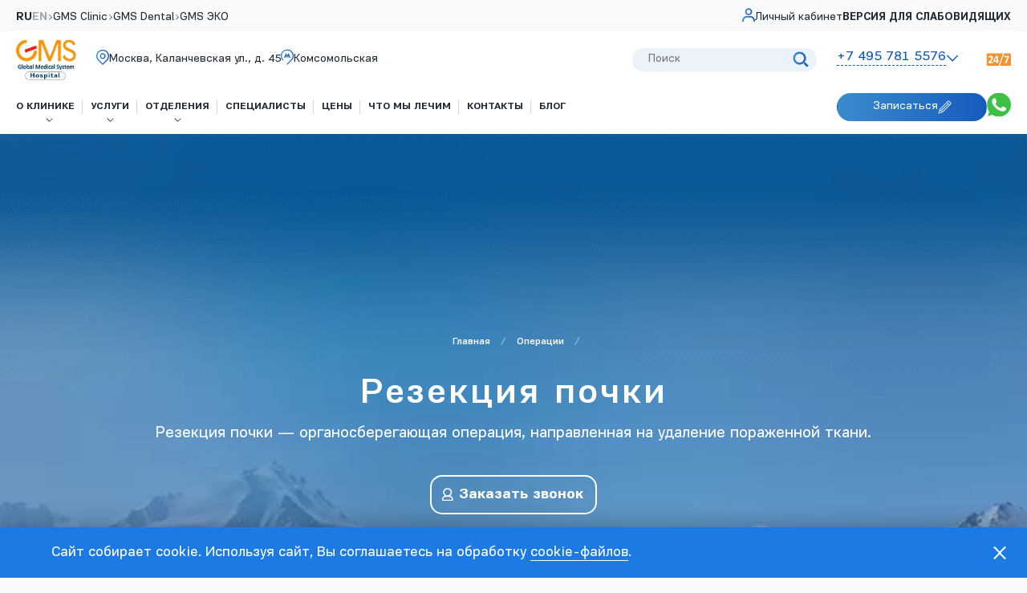

--- FILE ---
content_type: text/html; charset=UTF-8
request_url: https://www.gmshospital.ru/surgery/rezektsiya-pochki/
body_size: 60382
content:
<!DOCTYPE HTML>
<html lang="ru">
<head>
	<title>Резекция почки в Москве, стоимость операции</title>
	<meta http-equiv="Content-Type" content="text/html; charset=UTF-8" />
<meta name="description" content="&#129658; Резекция почки — органосберегающая операция, направленная на удаление пораженной ткани." />
<script data-skip-moving="true">(function(w, d, n) {var cl = "bx-core";var ht = d.documentElement;var htc = ht ? ht.className : undefined;if (htc === undefined || htc.indexOf(cl) !== -1){return;}var ua = n.userAgent;if (/(iPad;)|(iPhone;)/i.test(ua)){cl += " bx-ios";}else if (/Windows/i.test(ua)){cl += ' bx-win';}else if (/Macintosh/i.test(ua)){cl += " bx-mac";}else if (/Linux/i.test(ua) && !/Android/i.test(ua)){cl += " bx-linux";}else if (/Android/i.test(ua)){cl += " bx-android";}cl += (/(ipad|iphone|android|mobile|touch)/i.test(ua) ? " bx-touch" : " bx-no-touch");cl += w.devicePixelRatio && w.devicePixelRatio >= 2? " bx-retina": " bx-no-retina";if (/AppleWebKit/.test(ua)){cl += " bx-chrome";}else if (/Opera/.test(ua)){cl += " bx-opera";}else if (/Firefox/.test(ua)){cl += " bx-firefox";}ht.className = htc ? htc + " " + cl : cl;})(window, document, navigator);</script>


<link href="/bitrix/cache/css/s1/gms_2020/page_f5cf09ce9d5cd9ef8e7a960d6dfc5f87/page_f5cf09ce9d5cd9ef8e7a960d6dfc5f87_v1.css?176589224621417" type="text/css"  rel="stylesheet" />
<link href="/bitrix/cache/css/s1/gms_2020/template_e208a749288d2a5ef8caa3d8bf4ac584/template_e208a749288d2a5ef8caa3d8bf4ac584_v1.css?1765892232425803" type="text/css"  data-template-style="true" rel="stylesheet" />







<meta name="viewport" content="width=device-width, initial-scale=1">
<meta name="format-detection" content="telephone=no">
<link rel="icon" type="image/ico" href="/favicon.ico" />
<link rel="canonical" href="https://www.gmshospital.ru/surgery/rezektsiya-pochki/" />
<link rel="preload" href="/upload/resize_cache/webp/bitrix/templates/gms_2020/images/logo.webp" as="image">
<link rel="preload" href="/upload/resize_cache/webp/bitrix/templates/gms_2020/images/bg-head-location.webp" as="image">
<link rel="preload" href="/bitrix/templates/gms_2020/images/copy-regular.svg" as="image">
<link rel="preload" href="/bitrix/templates/gms_2020/images/comment-dots-regular.svg" as="image">
<link rel="preload" href="/upload/resize_cache/webp/bitrix/templates/gms_2020/images/icon-whatsapp.webp" as="image">
<link rel="preload" href="/upload/resize_cache/webp/bitrix/templates/gms_2020/images/header-icon-search.webp" as="image">
<link rel="preload" href="/upload/resize_cache/webp/bitrix/templates/gms_2020/images/header-icon-user.webp" as="image">
<meta name="robots" content="index, follow"/>
<!-- dev2fun module opengraph -->
<meta property="og:title" content="Резекция почки в Москве, стоимость операции"/>
<meta property="og:description" content="🩺 Резекция почки &mdash; органосберегающая операция, направленная на удаление пораженной ткани."/>
<meta property="og:url" content="https://www.gmshospital.ru/surgery/rezektsiya-pochki/"/>
<meta property="og:type" content="website"/>
<meta property="og:site_name" content="GMS Hospital"/>
<meta property="og:image" content="https://www.gmshospital.ru/upload/resize_cache/webp/dev2fun_opengraph/286/2860d1a5aa9de13bc6aa308d2cbc3ffb.webp"/>
<meta property="og:image:type" content="image/webp"/>
<meta property="og:image:width" content="148"/>
<meta property="og:image:height" content="99"/>
<!-- /dev2fun module opengraph -->



		<!--[if lt IE 10]><script src="/bitrix/templates/gms_2020/js/vendors/html5.js" data-skip-moving="true"></script><![endif]-->
                    <script data-skip-moving="true">
        function gtag(){let test = [];test.push(arguments);}
    </script>
	<script type="text/javascript" data-skip-moving="true">
	var __cs = __cs || [];
	__cs.push(["setCsAccount", "h0fa4CozypZArtCDwB7D1gVXCMNGxZrO"]);
	</script>

    <script type="application/ld+json">
{
	"@context" : "http://schema.org",
	"@type" : "Hospital",
	"address" : {
		"@type": "PostalAddress",
		"addressLocality": "Moscow",
		"addressRegion": "Moscow",
		"postalCode": "129090",
		"streetAddress": "Kalanchevskaya Ulitsa, 45" },
	"name":"Клиника хирургии GMS Hospital",
	"url":"https://www.gmshospital.ru/",
	"email":"info@gmshospital.ru",
	"telephone":"74950236416",
	"image" : "https://www.gmshospital.ru/upload/resize_cache/webp/bitrix/templates/gms_2020/images/logo.webp",
	"openingHours": ["Mo-Su 00:00-23:59"],
	"aggregateRating":{
		"@type":"AggregateRating",
		"ratingValue":"4.1",
		"reviewCount":"12"},
	"priceRange":"3"
}
</script>
		<!-- calltouch -->
	<script data-skip-moving="true">
		(function(w,d,n,c){w.CalltouchDataObject=n;w[n]=function(){w[n]["callbacks"].push(arguments)};if(!w[n]["callbacks"]){w[n]["callbacks"]=[]}w[n]["loaded"]=false;if(typeof c!=="object"){c=[c]}w[n]["counters"]=c;for(var i=0;i<c.length;i+=1){p(c[i])}function p(cId){var a=d.getElementsByTagName("script")[0],s=d.createElement("script"),i=function(){a.parentNode.insertBefore(s,a)},m=typeof Array.prototype.find === 'function',n=m?"init-min.js":"init.js";s.async=true;s.src="https://mod.calltouch.ru/"+n+"?id="+cId;if(w.opera=="[object Opera]"){d.addEventListener("DOMContentLoaded",i,false)}else{i()}}})(window,document,"ct","cb5yy2f0");
	</script>
	<!-- calltouch -->
</head>
<body class=" COOKIE-main-content-js">

<div class="js-messages-box">
    <div id="comp_c8d0538a23504aa47bb537e4be8099c8">	
<form class="head-notification head-notification--cookie" method="post" action="/surgery/rezektsiya-pochki/"><input type="hidden" name="bxajaxid" id="bxajaxid_c8d0538a23504aa47bb537e4be8099c8_8BACKi" value="c8d0538a23504aa47bb537e4be8099c8" /><input type="hidden" name="AJAX_CALL" value="Y" />		<input type="hidden" name="sessid" id="sessid" value="31941cc7eba70beb657f779d67cda0d5" />		<button class="global-close-btn close-btn" type="submit" name="cookie-agree" value="Y" title="Закрыть"><span></span></button>
		<p>Сайт собирает cookie. Используя сайт, Вы соглашаетесь на обработку <a href="/about/licenses/official/" target="_blank">cookie-файлов</a>.</p>
	</form>
</div>    </div>

<div class="headerLineMobile">
    <div class="header__container">
        <div class="header__line">
            <div class="header__lang">
                                    <li><span data-link="aHR0cHM6Ly93d3cuZ21zaG9zcGl0YWwuY29tL3N1cmdlcnkvcmV6ZWt0c2l5YS1wb2Noa2kv">EN</span></li>
                            </div>
            <div class="header__addresses">
                <a href="https://yandex.ru/maps/-/CLUZNFn9" target="_blank" aria-label="Gms Hospital">
                    <i>
                        <svg width="16" height="20" viewBox="0 0 16 20" fill="none" xmlns="http://www.w3.org/2000/svg">
                            <path d="M8 19.7002C7.90429 19.7008 7.80942 19.6824 7.72082 19.6462C7.63222 19.61 7.55163 19.5567 7.48368 19.4893L2.34234 14.3989C1.60005 13.6615 1.01095 12.7846 0.608955 11.8186C0.206956 10.8526 0 9.81661 0 8.77031C0 7.72402 0.206956 6.68805 0.608955 5.72206C1.01095 4.75607 1.60005 3.87914 2.34234 3.14174C3.84913 1.65314 5.8819 0.818359 8 0.818359C10.1181 0.818359 12.1509 1.65314 13.6577 3.14174C14.3999 3.87914 14.989 4.75607 15.391 5.72206C15.793 6.68805 16 7.72402 16 8.77031C16 9.81661 15.793 10.8526 15.391 11.8186C14.989 12.7846 14.3999 13.6615 13.6577 14.3989L8.51632 19.4893C8.44837 19.5567 8.36778 19.61 8.27918 19.6462C8.19058 19.6824 8.09571 19.7008 8 19.7002ZM8 2.24728C6.26435 2.24302 4.59808 2.92836 3.3677 4.15256C2.76173 4.75474 2.28083 5.47082 1.95267 6.25958C1.62451 7.04833 1.45557 7.8942 1.45557 8.7485C1.45557 9.60279 1.62451 10.4487 1.95267 11.2374C2.28083 12.0262 2.76173 12.7423 3.3677 13.3444L8 17.9476L12.6323 13.3444C13.2383 12.7423 13.7192 12.0262 14.0473 11.2374C14.3755 10.4487 14.5444 9.60279 14.5444 8.7485C14.5444 7.8942 14.3755 7.04833 14.0473 6.25958C13.7192 5.47082 13.2383 4.75474 12.6323 4.15256C11.4019 2.92836 9.73565 2.24302 8 2.24728Z" fill="url(#paint0_linear_4_149)"></path>
                            <path d="M7.99992 12.4281C7.28078 12.4281 6.57779 12.2148 5.97985 11.8153C5.38191 11.4158 4.91587 10.8479 4.64067 10.1835C4.36547 9.51909 4.29346 8.788 4.43376 8.08268C4.57406 7.37736 4.92035 6.72948 5.42886 6.22098C5.93737 5.71247 6.58525 5.36617 7.29057 5.22587C7.99589 5.08558 8.72697 5.15758 9.39137 5.43278C10.0558 5.70799 10.6236 6.17403 11.0232 6.77197C11.4227 7.36991 11.636 8.0729 11.636 8.79204C11.636 9.75637 11.2529 10.6812 10.571 11.3631C9.88909 12.045 8.96426 12.4281 7.99992 12.4281ZM7.99992 6.61042C7.56844 6.61042 7.14665 6.73837 6.78788 6.97809C6.42912 7.21781 6.14949 7.55853 5.98437 7.95717C5.81925 8.35581 5.77605 8.79446 5.86022 9.21765C5.9444 9.64084 6.15218 10.0296 6.45729 10.3347C6.76239 10.6398 7.15112 10.8476 7.57431 10.9317C7.9975 11.0159 8.43615 10.9727 8.83479 10.8076C9.23343 10.6425 9.57415 10.3628 9.81387 10.0041C10.0536 9.64531 10.1815 9.22352 10.1815 8.79204C10.1815 8.21344 9.95169 7.65853 9.54256 7.2494C9.13343 6.84027 8.57852 6.61042 7.99992 6.61042Z" fill="url(#paint1_linear_4_149)"></path>
                            <defs>
                                <linearGradient id="paint0_linear_4_149" x1="-2.33902e-08" y1="-5.91802" x2="18.5159" y2="-4.70995" gradientUnits="userSpaceOnUse">
                                    <stop stop-color="#3D8DCE"></stop>
                                    <stop offset="1" stop-color="#1358BC"></stop>
                                </linearGradient>
                                <linearGradient id="paint1_linear_4_149" x1="4.36389" y1="2.56159" x2="12.7655" y2="3.20849" gradientUnits="userSpaceOnUse">
                                    <stop stop-color="#3D8DCE"></stop>
                                    <stop offset="1" stop-color="#1358BC"></stop>
                                </linearGradient>
                            </defs>
                        </svg>
                    </i>
                    <span>Москва, Каланчевская ул., д. 45</span>
                </a>
            </div>
            <a class="header__searchLink" href="/search/" target="_blank" aria-label="Поиск по сайту">
                <svg width="19" height="19" viewBox="0 0 19 19" fill="none" xmlns="http://www.w3.org/2000/svg">
                    <path d="M15.3625 13.5187H14.3794L14.0108 13.15C15.2397 11.7981 15.977 9.95466 15.977 7.98831C15.9769 3.56401 12.4133 0 7.98945 0C3.5656 0 0.00195312 3.56401 0.00195312 7.98831C0.00195312 12.4126 3.5656 15.9766 7.98945 15.9766C9.9556 15.9766 11.7989 15.2392 13.1506 14.0103L13.5192 14.3789V15.3621L17.1567 19L19 17.1565L15.3625 13.5187ZM7.98945 13.5187C4.91733 13.5187 2.45964 11.0607 2.45964 7.98831C2.45964 4.91588 4.91733 2.45794 7.98945 2.45794C11.0616 2.45794 13.5192 4.91588 13.5192 7.98831C13.5192 11.0607 11.0616 13.5187 7.98945 13.5187Z" fill="url(#paint0_linear_4_912)"/>
                    <defs>
                        <linearGradient id="paint0_linear_4_912" x1="0.0019531" y1="-6.77853" x2="21.9508" y2="-5.08871" gradientUnits="userSpaceOnUse">
                            <stop stop-color="#3D8DCE"/>
                            <stop offset="1" stop-color="#1358BC"/>
                        </linearGradient>
                    </defs>
                </svg>
            </a>
        </div>
    </div>
</div>

<button id="bw-menu-fix-btn" style="display:none;" type="button"><img src="/upload/resize_cache/webp/bitrix/templates/gms_2020/images/eye.webp" alt="" width="40"></button>
		<div class="bw-menu-panel" style="display:none;">
			<div class="bw-menu-holder">
				<div class="container">
					<div class="bw-row">
						<div class="bw-col">
							<div class="bw-title">Размер шрифта</div>
							<div class="bw-group font-sizes jsChangePanel">
																	<button type="button" id="fontSize1" class="active" name="fontSize">A</button>
																	<button type="button" id="fontSize2" name="fontSize">A</button>
																	<button type="button" id="fontSize3" name="fontSize">A</button>
															</div>
						</div>
						<div class="bw-col">
							<div class="bw-title">Интервал между буквами</div>
							<div class="bw-group font-interval jsChangePanel">
																	<button type="button" id="les1" class="active" name="letterSpacing">Аа</button>
																	<button type="button" id="les2" name="letterSpacing">Аа</button>
																	<button type="button" id="les3" name="letterSpacing">Аа</button>
															</div>
						</div>
						<div class="bw-col">
							<div class="bw-title">Цвета сайта</div>
							<div class="bw-group site-color jsChangePanel">
																<button type="button" id="color1" class="active" name="siteColor">А</button>
																	<button type="button" id="color2" name="siteColor">А</button>
																	<button type="button" id="color3" name="siteColor">А</button>
																	<button type="button" id="color4" name="siteColor">А</button>
																	<button type="button" id="color5" name="siteColor">А</button>
															</div>
						</div>
						<div class="bw-col">
							<div class="bw-title">Изображения</div>
							<div class="bw-group">
								<button type="button" id="panel-bw-images">
									<span class="ison">Цвет</span>
									<span class="isoff">Ч / Б</span>
								</button>
							</div>
						</div>
						<div class="bw-col">
							<div class="bw-title">Дополнительно</div>
							<div class="bw-group  add-group">
								<button type="button" id="normalVersion" class="for-norm-link"><img src="/upload/resize_cache/webp/bitrix/templates/gms_2020/images/eye.webp" alt="" width="40"></button>
								<button class="hideEyePanel" id="hideEye" type="button"></button>
							</div>
						</div>
					</div>
				</div>
			</div>
		</div><div class="headerLineDesktop">
    <div class="header__line">
        <div class="header__container">
            <div class="header__line-left">
                <div class="header__lang">
                                            <li class="active"><span>RU</span></li>
                        <li><span data-link="aHR0cHM6Ly93d3cuZ21zaG9zcGl0YWwuY29tL3N1cmdlcnkvcmV6ZWt0c2l5YS1wb2Noa2kv">EN</span></li>
                                    </div>
                <div class="header__clinics">
                    
<ul class="top-line-nav">
	<li><a href="https://www.gmsclinic.ru" target="_BLANK" rel="nofollow">GMS Clinic</a></li>
	<li><a href="https://www.gmsdental.ru?utm_source=ref_hospital&utm_medium=link&utm_campaign=from_hospital" target="_BLANK" rel="nofollow">GMS Dental</a></li>
	<li><a href="https://www.gmseco.ru" target="_BLANK" rel="nofollow">GMS ЭКО</a></li>
</ul>
                </div>
            </div>
            <div class="header__line-right">
                <a class="header__lk"  target="_blank" href="https://lk.gmsclinic.ru/" aria-label="Вход в Личный кабинет">
                    <i>
                        <svg width="16" height="17" viewBox="0 0 16 17" fill="none" xmlns="http://www.w3.org/2000/svg">
                            <path d="M8.01346 0.25C5.59636 0.25 3.6299 2.21263 3.6299 4.625C3.6299 7.03737 5.59636 9 8.01346 9C10.4306 9 12.397 7.03737 12.397 4.625C12.397 2.21263 10.4306 0.25 8.01346 0.25ZM8.01346 7.25C6.56338 7.25 5.38332 6.07225 5.38332 4.625C5.38332 3.17775 6.56338 2 8.01346 2C9.46354 2 10.6436 3.17775 10.6436 4.625C10.6436 6.07225 9.46354 7.25 8.01346 7.25ZM15.9039 16.875V16C15.9039 12.6234 13.1501 9.875 9.76688 9.875H6.26003C2.87592 9.875 0.123047 12.6234 0.123047 16V16.875H1.87647V16C1.87647 13.5876 3.84294 11.625 6.26003 11.625H9.76688C12.184 11.625 14.1504 13.5876 14.1504 16V16.875H15.9039Z" fill="url(#paint0_linear_12_2188)"/>
                            <defs>
                                <linearGradient id="paint0_linear_12_2188" x1="0.123047" y1="-5.68121" x2="18.3656" y2="-4.34792" gradientUnits="userSpaceOnUse">
                                    <stop stop-color="#3D8DCE"/>
                                    <stop offset="1" stop-color="#1358BC"/>
                                </linearGradient>
                            </defs>
                        </svg>
                    </i>
                    <span>Личный кабинет</span>
                </a>
                <a href="#" class="highlight for-eye-link header__visuallyImpaired">ВЕРСИЯ ДЛЯ СЛАБОВИДЯЩИХ</a>
            </div>
        </div>
    </div>
</div>


<header class="header">
    <input type="checkbox" hidden="hidden" id="headerMenu">
    <div class="header__main">
        <div class="header__container">
            <div class="header__logo">
                                    <a href="/"><img src="/upload/resize_cache/webp/bitrix/templates/gms_2020/images/logo-header.webp" alt="GMS" width="75"></a>
                            </div>
            <div class="header__addresses">
                <a href="https://yandex.ru/maps/-/CLUZNFn9" target="_blank" aria-label="Gms Hospital">
                    <i>
                        <svg width="16" height="20" viewBox="0 0 16 20" fill="none" xmlns="http://www.w3.org/2000/svg">
                            <path d="M8 19.7632C7.90429 19.7638 7.80942 19.7454 7.72082 19.7092C7.63222 19.673 7.55163 19.6197 7.48368 19.5523L2.34234 14.4619C1.60005 13.7245 1.01095 12.8475 0.608955 11.8816C0.206956 10.9156 0 9.8796 0 8.8333C0 7.787 0.206956 6.75104 0.608955 5.78505C1.01095 4.81906 1.60005 3.94212 2.34234 3.20473C3.84913 1.71612 5.8819 0.881348 8 0.881348C10.1181 0.881348 12.1509 1.71612 13.6577 3.20473C14.3999 3.94212 14.989 4.81906 15.391 5.78505C15.793 6.75104 16 7.787 16 8.8333C16 9.8796 15.793 10.9156 15.391 11.8816C14.989 12.8475 14.3999 13.7245 13.6577 14.4619L8.51632 19.5523C8.44837 19.6197 8.36778 19.673 8.27918 19.7092C8.19058 19.7454 8.09571 19.7638 8 19.7632ZM8 2.31027C6.26435 2.30601 4.59808 2.99135 3.3677 4.21555C2.76173 4.81773 2.28083 5.53381 1.95267 6.32256C1.62451 7.11132 1.45557 7.95719 1.45557 8.81148C1.45557 9.66578 1.62451 10.5117 1.95267 11.3004C2.28083 12.0892 2.76173 12.8052 3.3677 13.4074L8 18.0106L12.6323 13.4074C13.2383 12.8052 13.7192 12.0892 14.0473 11.3004C14.3755 10.5117 14.5444 9.66578 14.5444 8.81148C14.5444 7.95719 14.3755 7.11132 14.0473 6.32256C13.7192 5.53381 13.2383 4.81773 12.6323 4.21555C11.4019 2.99135 9.73565 2.30601 8 2.31027Z" fill="url(#paint0_linear_12_1536)"/>
                            <path d="M8.00004 12.4911C7.28091 12.4911 6.57792 12.2778 5.97997 11.8783C5.38203 11.4787 4.91599 10.9109 4.64079 10.2465C4.36559 9.58208 4.29358 8.85099 4.43388 8.14567C4.57418 7.44035 4.92048 6.79247 5.42898 6.28396C5.93749 5.77546 6.58537 5.42916 7.29069 5.28886C7.99601 5.14856 8.7271 5.22057 9.39149 5.49577C10.0559 5.77097 10.6238 6.23701 11.0233 6.83496C11.4228 7.4329 11.6361 8.13589 11.6361 8.85502C11.6361 9.81936 11.253 10.7442 10.5711 11.4261C9.88922 12.108 8.96438 12.4911 8.00004 12.4911ZM8.00004 6.67341C7.56856 6.67341 7.14677 6.80136 6.788 7.04108C6.42924 7.2808 6.14961 7.62152 5.98449 8.02016C5.81937 8.41879 5.77617 8.85744 5.86035 9.28064C5.94452 9.70383 6.1523 10.0926 6.45741 10.3977C6.76251 10.7028 7.15124 10.9105 7.57443 10.9947C7.99762 11.0789 8.43627 11.0357 8.83491 10.8706C9.23355 10.7055 9.57427 10.4258 9.81399 10.0671C10.0537 9.7083 10.1817 9.28651 10.1817 8.85502C10.1817 8.27642 9.95181 7.72152 9.54268 7.31239C9.13355 6.90326 8.57865 6.67341 8.00004 6.67341Z" fill="url(#paint1_linear_12_1536)"/>
                            <defs>
                                <linearGradient id="paint0_linear_12_1536" x1="-2.33902e-08" y1="-5.85503" x2="18.5159" y2="-4.64696" gradientUnits="userSpaceOnUse">
                                    <stop stop-color="#3D8DCE"/>
                                    <stop offset="1" stop-color="#1358BC"/>
                                </linearGradient>
                                <linearGradient id="paint1_linear_12_1536" x1="4.36401" y1="2.62458" x2="12.7656" y2="3.27147" gradientUnits="userSpaceOnUse">
                                    <stop stop-color="#3D8DCE"/>
                                    <stop offset="1" stop-color="#1358BC"/>
                                </linearGradient>
                            </defs>
                        </svg>
                    </i>
                    <span>Москва, Каланчевская ул., д. 45</span>
                </a>
                <div>
                    <i>
                        <svg width="16" height="20" viewBox="0 0 16 20" fill="none" xmlns="http://www.w3.org/2000/svg">
                            <path d="M6.74517 10.0201H6.29183L6.73317 8.7571L7.99951 10.8415L9.26584 8.75699L9.70774 10.0201H9.25395V10.7841H12.2821V10.0201H11.6939L9.68847 4.95258L7.99951 7.91273L6.31076 4.95258L4.30522 10.0201H3.71797V10.7841H6.74528L6.74517 10.0201Z" fill="url(#paint0_linear_4_155)"/>
                            <path d="M15.9999 8.6015C15.9999 4.18309 12.4185 0.601562 7.99995 0.601562C3.58208 0.601562 4.94328e-06 4.18309 4.94328e-06 8.6015C-0.00116287 9.65047 0.204596 10.6894 0.6055 11.6587C1.0064 12.628 1.59458 13.5088 2.33634 14.2505C2.39725 14.3123 2.4699 14.3614 2.55004 14.3948C2.63018 14.4283 2.71619 14.4453 2.80301 14.445C3.16177 14.445 3.4527 14.1532 3.4527 13.7954C3.4527 13.6132 3.37507 13.4466 3.25394 13.3246C2.63387 12.7044 2.14216 11.968 1.80694 11.1575C1.47173 10.3471 1.29959 9.47853 1.30037 8.6015C1.30037 4.90799 4.30555 1.90181 7.99995 1.90181C11.6943 1.90181 14.7001 4.90799 14.7001 8.6015C14.7001 10.4493 13.9481 12.1243 12.7345 13.3369L7.07684 18.9947L7.99863 19.9169L13.6605 14.2554C15.1062 12.8074 16 10.8092 16 8.60139" fill="url(#paint1_linear_4_155)"/>
                            <defs>
                                <linearGradient id="paint0_linear_4_155" x1="-2.33902e-08" y1="-6.28948" x2="18.5194" y2="-5.1083" gradientUnits="userSpaceOnUse">
                                    <stop stop-color="#3D8DCE"/>
                                    <stop offset="1" stop-color="#1358BC"/>
                                </linearGradient>
                                <linearGradient id="paint1_linear_4_155" x1="-2.33902e-08" y1="-6.28948" x2="18.5194" y2="-5.1083" gradientUnits="userSpaceOnUse">
                                    <stop stop-color="#3D8DCE"/>
                                    <stop offset="1" stop-color="#1358BC"/>
                                </linearGradient>
                            </defs>
                        </svg>
                    </i>
                    <span>Комсомольская</span>
                </div>
            </div>
            <form action="/search/" class="header__searchForm">
                <input type="text" name="q" placeholder="Поиск">
                <button type="submit">
                    <svg width="20" height="20" viewBox="0 0 20 20" fill="none" xmlns="http://www.w3.org/2000/svg">
                        <path d="M15.9168 14.0602H14.9337L14.565 13.6915C15.794 12.3396 16.5314 10.4962 16.5314 8.52981C16.5313 4.10552 12.9673 0.541504 8.54302 0.541504C4.11873 0.541504 0.554718 4.10552 0.554718 8.52981C0.554718 12.9541 4.11873 16.5181 8.54302 16.5181C10.5094 16.5181 12.3528 15.7807 13.7047 14.5518L14.0734 14.9204V15.9036L17.7113 19.5415L19.5547 17.698L15.9168 14.0602ZM8.54302 14.0602C5.4706 14.0602 3.01266 11.6022 3.01266 8.52981C3.01266 5.45739 5.4706 2.99944 8.54302 2.99944C11.6154 2.99944 14.0734 5.45739 14.0734 8.52981C14.0734 11.6022 11.6154 14.0602 8.54302 14.0602Z" fill="url(#paint0_linear_4_193)"/>
                        <defs>
                            <linearGradient id="paint0_linear_4_193" x1="0.554718" y1="-6.23702" x2="22.5058" y2="-4.54686" gradientUnits="userSpaceOnUse">
                                <stop stop-color="#3D8DCE"/>
                                <stop offset="1" stop-color="#1358BC"/>
                            </linearGradient>
                        </defs>
                    </svg>
                </button>
            </form>
            <div class="header__phoneWrap">
                <label class="GaPsBtn-showMore">
                    <input type="checkbox" id="headerPhoneWrap">
                    <span>
                        <a href="tel:+74957815576">+7 495 781 5576</a>
                    </span>
                </label>
                <div class="header__phoneWrap-work">
                    <svg width="31" height="17" viewBox="0 0 31 17" fill="none" xmlns="http://www.w3.org/2000/svg">
                        <path fill-rule="evenodd" clip-rule="evenodd" d="M15.5665 16.0184C15.8872 15.8551 16.8494 12.7511 17.0098 12.0976C17.972 9.64715 18.7738 6.86992 19.736 4.41942C20.2171 3.11249 20.5379 1.80556 21.019 0.498633C20.5379 0.335266 5.14263 0.498633 2.25602 0.498633C1.13345 0.498633 0.652344 0.825365 0.652344 1.96893C0.652344 3.76596 0.652344 14.3848 0.812711 14.8749C0.973078 16.0184 1.77491 16.0184 2.89749 16.0184C7.06703 16.0184 11.3969 16.0184 15.5665 16.0184Z" fill="#F39330"/>
                        <path fill-rule="evenodd" clip-rule="evenodd" d="M17.1697 15.855C17.9716 16.0184 25.9899 16.0184 27.5936 16.0184C31.6028 16.0184 30.9613 16.0184 30.9613 10.4639V3.11246C30.9613 0.171861 30.9613 0.498594 27.1125 0.498594H22.4619L17.1697 15.855Z" fill="#F39330"/>
                        <path fill-rule="evenodd" clip-rule="evenodd" d="M13.0012 10.954C13.1615 11.4441 12.8408 12.0976 13.0012 12.5877C13.3219 12.9144 14.2841 12.9144 14.7652 12.5877V10.954L15.7274 10.7907C15.7274 10.3006 15.8878 9.97383 15.567 9.48373H14.7652C14.6048 8.50353 14.9256 4.256 14.7652 3.92927C14.6048 3.43917 12.8408 3.60254 12.3597 3.76591C12.039 3.92927 11.5579 5.07284 11.2371 5.56294C10.9164 6.05303 9.47308 8.83026 9.31271 9.15699C9.15234 9.48373 9.15234 10.1372 9.15234 10.4639C9.31271 10.954 9.63345 10.954 10.2749 10.954C11.0768 10.954 12.039 10.954 13.0012 10.954Z" fill="white"/>
                        <path fill-rule="evenodd" clip-rule="evenodd" d="M3.21728 5.88965C3.53801 5.88965 4.01911 5.39955 4.50022 5.23618C6.10389 4.74608 7.06609 6.05302 5.78315 8.17678C5.14169 8.83024 4.50022 9.48371 4.01911 10.1372C3.37765 10.7906 2.57581 11.1174 3.05691 12.5877C3.53801 12.9144 8.5094 12.751 8.83013 12.751C8.83013 12.2609 8.9905 11.6075 8.66976 11.4441C8.34903 11.1174 5.78315 11.2807 5.14169 11.2807C5.62279 10.3005 8.9905 8.17678 8.5094 5.23618C7.86793 2.62232 3.21728 3.43915 3.05691 4.74608C3.05691 5.07282 3.05691 5.56292 3.21728 5.88965Z" fill="white"/>
                        <path fill-rule="evenodd" clip-rule="evenodd" d="M22.7833 5.23626H26.6321L23.7455 11.6076C23.5851 12.261 23.104 12.5877 23.7455 12.7511H25.0284C25.5095 12.5877 25.5095 12.0977 25.8303 11.6076C26.151 10.7907 26.4717 9.97389 26.7925 9.15706C27.2736 8.17686 27.5943 7.52339 27.915 6.54319C28.2358 5.88973 28.8772 4.5828 28.3961 3.76597C27.2736 3.76597 23.7455 3.6026 22.6229 3.76597C22.4625 4.0927 22.4625 4.90953 22.7833 5.23626Z" fill="white"/>
                        <path fill-rule="evenodd" clip-rule="evenodd" d="M10.5938 9.48385H12.9993V5.23633C12.5182 5.88979 10.7541 9.32049 10.5938 9.48385Z" fill="#F39330"/>
                    </svg>
                </div>
                <div class="header__phoneWrap-popUp">
                    <br>
                    <div class="header__phoneWrap-text">для звонков с мобильных и других телефонов в Москве и Московской области</div>
                    <hr>
                    <br>
                    <div style="display: flex;flex-direction:column;place-items: center;gap: 4px">
                        <a href="tel:+78003025576" class="header__phoneWrap-tell">+7 800 302 5576</a>
                        <div class="header__phoneWrap-text">Бесплатный звонок по России</div>
                    </div>
                    <br>
                    <button class="GaPsBtn GaPsBtn--yellow" aria-label="Записаться" data-toggle="modal" data-target="#zapisModal">
                        <span class="GaPsBtn__text">Записаться</span>
                        <i>
                            <svg width="17" height="17" viewBox="0 0 17 17" fill="none" xmlns="http://www.w3.org/2000/svg">
                                <path d="M0.753002 16.4722C0.824517 16.4936 0.900821 16.493 0.971964 16.4704L0.983125 16.4816L5.51767 15.0696C5.67768 15.0067 5.82801 14.9214 5.96406 14.8162L16.2012 4.56348C16.5823 4.18277 16.5831 3.56474 16.203 3.18306C16.2024 3.18246 16.2018 3.1819 16.2012 3.18129L13.7982 0.774574C13.418 0.392891 12.8009 0.392099 12.4198 0.772805C12.4192 0.773411 12.4187 0.77397 12.4181 0.774574L10.9041 2.29088L2.16977 11.0273C2.04455 11.1353 1.93556 11.2608 1.84614 11.3999L0.503258 16.0084C0.444344 16.2056 0.556173 16.4132 0.753002 16.4722ZM5.44699 14.2909C5.35725 14.3815 5.21125 14.382 5.12085 14.2921C5.12044 14.2918 5.12006 14.2914 5.11965 14.2909L4.17107 13.3372L12.7975 4.7125L13.9135 5.83017L5.44699 14.2909ZM12.9575 1.30361C13.0492 1.21657 13.193 1.21657 13.2848 1.30361L15.673 3.7066C15.7634 3.79648 15.7639 3.9427 15.6742 4.03324C15.6738 4.03366 15.6734 4.03403 15.673 4.03445L14.4231 5.28624L13.0579 3.91895L11.6927 2.55167L12.9575 1.30361ZM2.70543 11.5564L11.1682 3.0807L12.2842 4.19837L3.65773 12.8231L2.72031 11.8842C2.62992 11.7943 2.62941 11.6481 2.7191 11.5576C2.71948 11.5572 2.7199 11.5568 2.72031 11.5564H2.70543ZM2.30369 12.5399L3.37873 13.6166L4.4017 14.6374L1.42579 15.5725L2.30369 12.5399Z" fill="white"/>
                            </svg>
                        </i>
                    </button>
                </div>
            </div>
            <div class="header__nav">
                
<nav class="navigation-box">
	<ul class="main-menu">

	
	
		<li class=""><a href="/about/"><span>О клинике</span></a>
			<div class="drop-menu">
				<ul>

	
	

	
			<li class=""><a href="/team/doctors/"><span>Команда</span></a></li>

	
	

	
			<li class=""><a href="/about/photo/"><span>Фото</span></a></li>

	
	

	
			<li class=""><a href="/about/reviews/"><span>Отзывы</span></a></li>

	
	

	
			<li class=""><a href="/about/career/"><span>Вакансии</span></a></li>

	
	

	
			<li class=""><a href="/about/partners/"><span>Партнеры</span></a></li>

	
	

	
			<li class=""><a href="/about/licenses/"><span>Лицензии</span></a></li>

	
	

	
			<li class=""><a href="/about/for-patients/"><span>Пациентам</span></a></li>

	
	

	
			<li class=""><a href="/about/faq/"><span>Вопрос-ответ</span></a></li>

	
	

	
			<li class=""><a href="/agreement/"><span>Документы онлайн</span></a></li>

	
	

			</ul></div></li>	
	
		<li class=""><a href="/services/"><span>Услуги</span></a>
			<div class="drop-menu">
				<ul>

	
	

	
			<li class=""><a href="/diagnostics/"><span>Диагностика</span></a></li>

	
	

	
			<li class=""><a href="/departments/emergency-surgery/"><span>Экстренная хирургия</span></a></li>

	
	

	
			<li class=""><a href="/services/planned-surgery/"><span>Плановая хирургия</span></a></li>

	
	

	
			<li class=""><a href="/services/hospitalization/"><span>Платная госпитализация</span></a></li>

	
	

	
			<li class=""><a href="/services/ambulance/"><span>Скорая помощь</span></a></li>

	
	

	
			<li class=""><a href="/departments/ambulatory-surgery/"><span>Амбулаторная хирургия</span></a></li>

	
	

			</ul></div></li>	
	
		<li class=""><a href="/departments/"><span>Отделения</span></a>
			<div class="drop-menu">
				<ul>

	
	

	
			<li class=""><a href="/departments/abdominal-surgery/"><span>Хирургия брюшной полости</span></a></li>

	
	

	
			<li class=""><a href="/departments/urology-andrology/"><span>Оперативная урология</span></a></li>

	
	

	
			<li class=""><a href="/departments/otolaryngology/"><span>Оперативная отоларингология</span></a></li>

	
	

	
			<li class=""><a href="/departments/gynecology/"><span>Оперативная гинекология</span></a></li>

	
	

	
			<li class=""><a href="/departments/traumatology-orthopedics/"><span>Центр травматологии и ортопедии</span></a></li>

	
	

	
			<li class=""><a href="/departments/oncology/"><span>Онкология</span></a></li>

	
	

	
			<li class=""><a href="/departments/proctology/"><span>Оперативная проктология (колопроктология)</span></a></li>

	
	

	
			<li class=""><a href="/departments/ambulatory-surgery/"><span>Амбулаторная хирургия</span></a></li>

	
	

	
			<li class=""><a href="/departments/centr-flebologii/"><span>Центр флебологии</span></a></li>

	
	

	
			<li class=""><a href="/departments/herniology/"><span>Хирургия грыж</span></a></li>

	
	

	
			<li class=""><a href="/departments/hirurgiya-pozvonochnika/"><span>Хирургия позвоночника</span></a></li>

	
	

	
			<li class=""><a href="/departments/breast-surgery/"><span>Хирургия молочной железы</span></a></li>

	
	

	
			<li class=""><a href="/departments/foniatriya/"><span>Фониатрия</span></a></li>

	
	

	
			<li class=""><a href="/departments/nevrologiya/"><span>Неврология</span></a></li>

	
	

			</ul></div></li>	
			<li class=""><a href="/specialists/"><span>Специалисты</span></a></li>

	
	

	
			<li class=""><a href="/services/price/"><span>Цены</span></a></li>

	
	

	
	
	
			<li class=""><a href="/diseases/"><span>Что мы лечим</span></a></li>

	
	

	
			<li class=""><a href="/contacts/"><span>Контакты</span></a></li>

	
	

	
			<li class=""><a href="/articles/"><span>Блог</span></a></li>

	
	


	</ul>
</nav>
            </div>
            <div class="header__signUp">
                <button class="GaPsBtn GaPsBtn--blue" aria-label="Записаться" data-toggle="modal" data-target="#zapisModal">
                    <span class="GaPsBtn__text">Записаться</span>
                    <i>
                        <svg width="17" height="17" viewBox="0 0 17 17" fill="none" xmlns="http://www.w3.org/2000/svg">
                            <path d="M0.753002 16.4722C0.824517 16.4936 0.900821 16.493 0.971964 16.4704L0.983125 16.4816L5.51767 15.0696C5.67768 15.0067 5.82801 14.9214 5.96406 14.8162L16.2012 4.56348C16.5823 4.18277 16.5831 3.56474 16.203 3.18306C16.2024 3.18246 16.2018 3.1819 16.2012 3.18129L13.7982 0.774574C13.418 0.392891 12.8009 0.392099 12.4198 0.772805C12.4192 0.773411 12.4187 0.77397 12.4181 0.774574L10.9041 2.29088L2.16977 11.0273C2.04455 11.1353 1.93556 11.2608 1.84614 11.3999L0.503258 16.0084C0.444344 16.2056 0.556173 16.4132 0.753002 16.4722ZM5.44699 14.2909C5.35725 14.3815 5.21125 14.382 5.12085 14.2921C5.12044 14.2918 5.12006 14.2914 5.11965 14.2909L4.17107 13.3372L12.7975 4.7125L13.9135 5.83017L5.44699 14.2909ZM12.9575 1.30361C13.0492 1.21657 13.193 1.21657 13.2848 1.30361L15.673 3.7066C15.7634 3.79648 15.7639 3.9427 15.6742 4.03324C15.6738 4.03366 15.6734 4.03403 15.673 4.03445L14.4231 5.28624L13.0579 3.91895L11.6927 2.55167L12.9575 1.30361ZM2.70543 11.5564L11.1682 3.0807L12.2842 4.19837L3.65773 12.8231L2.72031 11.8842C2.62992 11.7943 2.62941 11.6481 2.7191 11.5576C2.71948 11.5572 2.7199 11.5568 2.72031 11.5564H2.70543ZM2.30369 12.5399L3.37873 13.6166L4.4017 14.6374L1.42579 15.5725L2.30369 12.5399Z" fill="white"/>
                        </svg>
                    </i>
                </button>
                <a href="https://wa.me/79660170653" aria-label="Мы в WhatsApp" target="_blank">
                    <svg width="30" height="31" viewBox="0 0 30 31" fill="none" xmlns="http://www.w3.org/2000/svg">
                        <g clip-path="url(#clip0_4_119)">
                            <g clip-path="url(#clip1_4_119)">
                                <g clip-path="url(#clip2_4_119)">
                                    <path d="M15.0037 0.5H14.9963C6.725 0.5 0 7.2275 0 15.5C0 18.7812 1.0575 21.8225 2.855 24.2925L0.9875 29.8625L6.75375 28.02C9.19881 29.6426 12.0693 30.5055 15.0037 30.5C23.2738 30.5 30 23.77 30 15.5C30 7.22875 23.275 0.5 15.0037 0.5Z" fill="#3FC045"/>
                                    <path d="M23.7327 21.6826C23.3702 22.7038 21.9339 23.5513 20.7889 23.7988C20.0052 23.9663 18.9814 24.0988 15.5352 22.6701C11.1264 20.8451 8.28766 16.3651 8.06641 16.0738C7.85391 15.7838 6.28516 13.7026 6.28516 11.5488C6.28516 9.39758 7.37891 8.34883 7.81891 7.89883C8.18141 7.53008 8.77891 7.36133 9.35266 7.36133C9.53891 7.36133 9.70516 7.37008 9.85516 7.37758C10.2964 7.39633 10.5177 7.42258 10.8077 8.11883C11.1702 8.99008 12.0514 11.1438 12.1564 11.3638C12.2627 11.5851 12.3689 11.8851 12.2189 12.1763C12.0789 12.4763 11.9564 12.6088 11.7339 12.8638C11.5127 13.1188 11.3027 13.3138 11.0814 13.5888C10.8789 13.8263 10.6502 14.0813 10.9064 14.5213C11.1602 14.9526 12.0414 16.3913 13.3389 17.5463C15.0139 19.0363 16.3714 19.5126 16.8564 19.7151C17.2189 19.8651 17.6502 19.8301 17.9139 19.5488C18.2502 19.1863 18.6639 18.5863 19.0864 17.9963C19.3864 17.5713 19.7652 17.5201 20.1614 17.6701C20.5677 17.8101 22.7114 18.8701 23.1514 19.0888C23.5914 19.3101 23.8827 19.4151 23.9889 19.6013C24.0939 19.7863 24.0939 20.6588 23.7327 21.6826Z" fill="#FAFAFA"/>
                                </g>
                            </g>
                        </g>
                        <defs>
                            <clipPath id="clip0_4_119">
                                <rect width="30" height="30" fill="white" transform="translate(0 0.5)"/>
                            </clipPath>
                            <clipPath id="clip1_4_119">
                                <rect width="30" height="30" fill="white" transform="translate(0 0.5)"/>
                            </clipPath>
                            <clipPath id="clip2_4_119">
                                <rect width="30" height="30" fill="white" transform="translate(0 0.5)"/>
                            </clipPath>
                        </defs>
                    </svg>
                </a>
            </div>
            <label for="headerMenu" class="header__burger">
                <svg width="30" height="20" viewBox="0 0 30 20" fill="none" xmlns="http://www.w3.org/2000/svg">
                    <rect y="0.651611" width="30" height="3" rx="1.5" fill="#1358BC"/>
                    <rect y="8.65161" width="30" height="3" rx="1.5" fill="#1358BC"/>
                    <rect y="16.6516" width="30" height="3" rx="1.5" fill="#1358BC"/>
                </svg>
            </label>
        </div>
    </div>
    <div class="headerMobileMenu">
        <div class="headerMobileMenu__header">
            <div class="header__container">
                <div class="header__logo">
                                            <a href="/"><img src="/upload/resize_cache/webp/bitrix/templates/gms_2020/images/logo-header.webp" alt="GMS" width="75"></a>
                                    </div>
                <form action="/search/" class="header__searchForm">
                    <input type="text" name="q" placeholder="Поиск">
                    <button type="submit">
                        <svg width="20" height="20" viewBox="0 0 20 20" fill="none" xmlns="http://www.w3.org/2000/svg">
                            <path d="M16.3274 14.4842H15.3443L14.9757 14.1156C16.2045 12.7637 16.9418 10.9202 16.9418 8.95388C16.9418 4.52959 13.3781 0.965576 8.95429 0.965576C4.53045 0.965576 0.966797 4.52959 0.966797 8.95388C0.966797 13.3782 4.53045 16.9422 8.95429 16.9422C10.9204 16.9422 12.7637 16.2048 14.1154 14.9758L14.4841 15.3445V16.3277L18.1216 19.9656L19.9649 18.1221L16.3274 14.4842ZM8.95429 14.4842C5.88218 14.4842 3.42449 12.0263 3.42449 8.95388C3.42449 5.88146 5.88218 3.42352 8.95429 3.42352C12.0264 3.42352 14.4841 5.88146 14.4841 8.95388C14.4841 12.0263 12.0264 14.4842 8.95429 14.4842Z" fill="url(#paint0_linear_101_42)"/>
                            <defs>
                                <linearGradient id="paint0_linear_101_42" x1="0.966797" y1="-5.81295" x2="22.9157" y2="-4.12313" gradientUnits="userSpaceOnUse">
                                    <stop stop-color="#3D8DCE"/>
                                    <stop offset="1" stop-color="#1358BC"/>
                                </linearGradient>
                            </defs>
                        </svg>
                    </button>
                </form>
                <label for="headerMenu" class="header__burger">
                    <svg width="24" height="25" viewBox="0 0 24 25" fill="none" xmlns="http://www.w3.org/2000/svg">
                        <rect x="0.332764" y="21.9402" width="30" height="3" rx="1.5" transform="rotate(-45 0.332764 21.9402)" fill="#1358BC"/>
                        <rect width="30" height="3" rx="1.5" transform="matrix(-0.707107 -0.707107 -0.707107 0.707107 23.668 21.9402)" fill="#1358BC"/>
                    </svg>
                </label>
            </div>
        </div>
        <div class="headerMobileMenu__body">
            
<nav class="nav">
	<ul>

	
	
		<li class="">
            <label class="GaPsBtn-showMore">
                <input type="checkbox" hidden="hidden">
                <a href="/about/"><span>О клинике</span></a>
            </label>
            <ul>

	
	

	
			<li class="">
            <a href="/team/doctors/"><span>Команда</span></a></li>

	
	

	
			<li class="">
            <a href="/about/photo/"><span>Фото</span></a></li>

	
	

	
			<li class="">
            <a href="/about/reviews/"><span>Отзывы</span></a></li>

	
	

	
			<li class="">
            <a href="/about/career/"><span>Вакансии</span></a></li>

	
	

	
			<li class="">
            <a href="/about/partners/"><span>Партнеры</span></a></li>

	
	

	
			<li class="">
            <a href="/about/licenses/"><span>Лицензии</span></a></li>

	
	

	
			<li class="">
            <a href="/about/for-patients/"><span>Пациентам</span></a></li>

	
	

	
			<li class="">
            <a href="/about/faq/"><span>Вопрос-ответ</span></a></li>

	
	

	
			<li class="">
            <a href="/agreement/"><span>Документы онлайн</span></a></li>

	
	

			</ul></li>	
	
		<li class="">
            <label class="GaPsBtn-showMore">
                <input type="checkbox" hidden="hidden">
                <a href="/services/"><span>Услуги</span></a>
            </label>
            <ul>

	
	

	
			<li class="">
            <a href="/diagnostics/"><span>Диагностика</span></a></li>

	
	

	
			<li class="">
            <a href="/departments/emergency-surgery/"><span>Экстренная хирургия</span></a></li>

	
	

	
			<li class="">
            <a href="/services/planned-surgery/"><span>Плановая хирургия</span></a></li>

	
	

	
			<li class="">
            <a href="/services/hospitalization/"><span>Платная госпитализация</span></a></li>

	
	

	
			<li class="">
            <a href="/services/ambulance/"><span>Скорая помощь</span></a></li>

	
	

	
			<li class="">
            <a href="/departments/ambulatory-surgery/"><span>Амбулаторная хирургия</span></a></li>

	
	

			</ul></li>	
	
		<li class="">
            <label class="GaPsBtn-showMore">
                <input type="checkbox" hidden="hidden">
                <a href="/departments/"><span>Отделения</span></a>
            </label>
            <ul>

	
	

	
			<li class="">
            <a href="/departments/abdominal-surgery/"><span>Хирургия брюшной полости</span></a></li>

	
	

	
			<li class="">
            <a href="/departments/urology-andrology/"><span>Оперативная урология</span></a></li>

	
	

	
			<li class="">
            <a href="/departments/otolaryngology/"><span>Оперативная отоларингология</span></a></li>

	
	

	
			<li class="">
            <a href="/departments/gynecology/"><span>Оперативная гинекология</span></a></li>

	
	

	
			<li class="">
            <a href="/departments/traumatology-orthopedics/"><span>Центр травматологии и ортопедии</span></a></li>

	
	

	
			<li class="">
            <a href="/departments/oncology/"><span>Онкология</span></a></li>

	
	

	
			<li class="">
            <a href="/departments/proctology/"><span>Оперативная проктология (колопроктология)</span></a></li>

	
	

	
			<li class="">
            <a href="/departments/ambulatory-surgery/"><span>Амбулаторная хирургия</span></a></li>

	
	

	
			<li class="">
            <a href="/departments/centr-flebologii/"><span>Центр флебологии</span></a></li>

	
	

	
			<li class="">
            <a href="/departments/herniology/"><span>Хирургия грыж</span></a></li>

	
	

	
			<li class="">
            <a href="/departments/hirurgiya-pozvonochnika/"><span>Хирургия позвоночника</span></a></li>

	
	

	
			<li class="">
            <a href="/departments/breast-surgery/"><span>Хирургия молочной железы</span></a></li>

	
	

	
			<li class="">
            <a href="/departments/foniatriya/"><span>Фониатрия</span></a></li>

	
	

	
			<li class="">
            <a href="/departments/nevrologiya/"><span>Неврология</span></a></li>

	
	

			</ul></li>	
			<li class="">
            <a href="/specialists/"><span>Специалисты</span></a></li>

	
	

	
			<li class="">
            <a href="/services/price/"><span>Цены</span></a></li>

	
	

	
	
	
			<li class="">
            <a href="/diseases/"><span>Что мы лечим</span></a></li>

	
	

	
			<li class="">
            <a href="/contacts/"><span>Контакты</span></a></li>

	
	

	
			<li class="">
            <a href="/articles/"><span>Блог</span></a></li>

	
	


	</ul>
</nav>
            <br>
            <a class="header__lk"  target="_blank" href="https://lk.gmsclinic.ru/" aria-label="Вход в Личный кабинет">
                <i>
                    <svg width="16" height="18" viewBox="0 0 16 18" fill="none" xmlns="http://www.w3.org/2000/svg">
                        <path d="M7.89041 0.770508C5.47332 0.770508 3.50685 2.73313 3.50685 5.14551C3.50685 7.55788 5.47332 9.52051 7.89041 9.52051C10.3075 9.52051 12.274 7.55788 12.274 5.14551C12.274 2.73313 10.3075 0.770508 7.89041 0.770508ZM7.89041 7.77051C6.44033 7.77051 5.26027 6.59276 5.26027 5.14551C5.26027 3.69826 6.44033 2.52051 7.89041 2.52051C9.34049 2.52051 10.5205 3.69826 10.5205 5.14551C10.5205 6.59276 9.34049 7.77051 7.89041 7.77051ZM15.7808 17.3955V16.5205C15.7808 13.1439 13.0271 10.3955 9.64384 10.3955H6.13699C2.75288 10.3955 0 13.1439 0 16.5205V17.3955H1.75342V16.5205C1.75342 14.1081 3.71989 12.1455 6.13699 12.1455H9.64384C12.0609 12.1455 14.0274 14.1081 14.0274 16.5205V17.3955H15.7808Z" fill="url(#paint0_linear_101_32)"/>
                        <defs>
                            <linearGradient id="paint0_linear_101_32" x1="-2.30698e-08" y1="-5.1607" x2="18.2426" y2="-3.82741" gradientUnits="userSpaceOnUse">
                                <stop stop-color="#3D8DCE"/>
                                <stop offset="1" stop-color="#1358BC"/>
                            </linearGradient>
                        </defs>
                    </svg>
                </i>
                <span>Личный кабинет</span>
            </a>
        </div>
        <div class="headerMobileMenu__footer">
            <div class="header__container">
            </div>
        </div>
    </div>
</header>

<div class="global-top-sect service-item-top-sect about-top-sect">
    <div class="full-bg" style="background: url(/upload/resize_cache/webp/bitrix/templates/gms_2020/images/bg-page-actions.webp) no-repeat"></div>
    <div class="top-content-holder">
        <div class="container">
            <div class="top-text-frame">
                <ul class="breadcrumbs" itemscope itemtype="http://schema.org/BreadcrumbList"><li itemprop="itemListElement" itemscope
     itemtype="http://schema.org/ListItem"><a href="/" itemprop="item"><span itemprop="name">Главная</span><meta itemprop="position" content="1"/></a></li><li itemprop="itemListElement" itemscope
     itemtype="http://schema.org/ListItem"><a href="/surgery/" itemprop="item"><span itemprop="name">Операции</span><meta itemprop="position" content="2"/></a></li></ul>                <h1>Резекция почки</h1>
                <p>Резекция почки — органосберегающая операция, направленная на удаление пораженной ткани.</p>
                                    <div class=" text-center xs-write-btn-wrapper">
	<button class="g_white-round-btn user-btn _mod-lg" data-toggle="modal" data-target="#zapisModal">
		<span>Заказать звонок</span></button>
</div>                                
            </div>
        </div>
    </div>
</div>
    <div class="doctor-list-sect">
        <div class="container">
            <h2>Врачи по специализации</h2>
            <div class="container">
                <div class="doctors-category js-doctors-category-list team-carousel-sect">
                    <div class="team-line-carousel">
                        <div class="swiper-container doctors-category-list">
                                                        <ul id="doctors-category-list" class="swiper-wrapper swiper-centered">
                                                                                                        <li class="swiper-slide slide">
                                        <div class="item-holder">
                                            <div>
                                                <div class="image">
                                                    <a href="/team/doctors/popko/">
                                                        <img src="/upload/resize_cache/webp/iblock/129/y0avwfndww39nmqz792zrfaw3z2u4ma6/Popko.webp" alt="Попко Алексей Сергеевич" class="img-responsive full">
                                                    </a>
                                                </div>
                                                <div class="name-wrap">
                                                    <a href="/team/doctors/popko/" class="name">Попко Алексей Сергеевич</a>
                                                </div>
                                                <span class="role">Уролог, андролог, онколог</span>
                                                <span class="stage">Стаж с 1995 года</span>
                                            </div>
                                                                                            <div class="desc">
                                                        <a href="#" class="submit">Записаться</a>
                                                </div>
                                                                                    </div>
                                    </li>
                                                                                                        <li class="swiper-slide slide">
                                        <div class="item-holder">
                                            <div>
                                                <div class="image">
                                                    <a href="/team/doctors/lokshin/">
                                                        <img src="/upload/iblock/c49/orams5fkg6izy1cg6s55i4ywqqv9jf30/Lokshin.webp" alt="Локшин Константин Леонидович" class="img-responsive full">
                                                    </a>
                                                </div>
                                                <div class="name-wrap">
                                                    <a href="/team/doctors/lokshin/" class="name">Локшин Константин Леонидович</a>
                                                </div>
                                                <span class="role">Руководитель центра оперативной урологии, онкоурологии и андрологии. Ведущий специалист, уролог, онкоуролог, уролог-андролог</span>
                                                <span class="stage">стаж с 1999 года</span>
                                            </div>
                                                                                            <div class="desc">
                                                        <a href="#" class="submit">Записаться</a>
                                                </div>
                                                                                    </div>
                                    </li>
                                                                                                        <li class="swiper-slide slide">
                                        <div class="item-holder">
                                            <div>
                                                <div class="image">
                                                    <a href="/team/doctors/shirshov/">
                                                        <img src="/upload/resize_cache/webp/iblock/adc/fr1j0r0eft4k5owwgwltt00vneouew0j/SHirshov.webp" alt="Ширшов Василий Николаевич" class="img-responsive full">
                                                    </a>
                                                </div>
                                                <div class="name-wrap">
                                                    <a href="/team/doctors/shirshov/" class="name">Ширшов Василий Николаевич</a>
                                                </div>
                                                <span class="role">Врач высшей категории, уролог, онколог, андролог</span>
                                                <span class="stage">Стаж с 1998 года</span>
                                            </div>
                                                                                            <div class="desc">
                                                        <a href="#" class="submit">Записаться</a>
                                                </div>
                                                                                    </div>
                                    </li>
                                                                                                        <li class="swiper-slide slide">
                                        <div class="item-holder">
                                            <div>
                                                <div class="image">
                                                    <a href="/team/doctors/abdullaev/">
                                                        <img src="/upload/resize_cache/webp/iblock/d7d/znoin8z8jh2elxg8nmatmhehg34pyjqq/Abdullaev_.webp" alt="Абдуллаев Игорь Аркадьевич" class="img-responsive full">
                                                    </a>
                                                </div>
                                                <div class="name-wrap">
                                                    <a href="/team/doctors/abdullaev/" class="name">Абдуллаев Игорь Аркадьевич</a>
                                                </div>
                                                <span class="role">Уролог, онко-уролог, онколог, андролог</span>
                                                <span class="stage">Стаж с 1994 года</span>
                                            </div>
                                                                                            <div class="desc">
                                                        <a href="#" class="submit">Записаться</a>
                                                </div>
                                                                                    </div>
                                    </li>
                                                            </ul>
                        </div>
                        <button type="button" class="carousel-button-next swiper-button-disabled"></button>
                        <button type="button" class="carousel-button-prev swiper-button-disabled"></button>
                    </div>
                </div>
            </div>
            <div class="show-more-wrap">
                <a href="/team/doctors/" class="show-more-blue show-more-link"
                   type="button">Все врачи клиники</a>
            </div>
        </div>
    </div>
<div class="content-sect">
    <div class="container">
                        <p>
	 Благодаря щадящему вмешательству, сохраняется функциональность прооперированной почки. Орган продолжает работать, что особенно важно при повреждении или отсутствии второй почки. Резекция проводится в&nbsp;границах здоровых тканей, обеспечивая максимальную радикальность при органосберегающей технологии. В&nbsp;центре урологии GMS Hospital подобные операции выполняются преимущественно лапароскопическим доступом, что минимизирует операционную травму и&nbsp;обеспечивает скорейшее восстановление пациента.
</p>
<div class="media">
	<div class="media-left media-middle">
		<p>
 <img alt="Резекция почки" src="/upload/resize_cache/webp/medialibrary/533/2vl47ya0d8l7sd2gtsuhaq68176bwmpe/doctor_operating_in_operation.webp" title="Резекция почки" class="media-object img-responsive full">
		</p>
	</div>
	<div class="media-body media-middle">
		<h2>Подробнее об&nbsp;операции</h2>
		<p>
			 Операция по&nbsp;поводу резекции почки выполняется в&nbsp;случае поражения <nobr>какой-либо</nobr> части органа, вследствие заболевания или перенесенной травмы. Вмешательство может проводится лапаротомическим (открытым) или лапароскопическим методами. В&nbsp;ходе операции, хирург иссекает пораженную паренхиматозную ткань и&nbsp;небольшую часть здоровых тканей. Решение о&nbsp;проведении вмешательства доктор принимает с&nbsp;учетом данных проведенного обследования. Резекция почки по&nbsp;поводу удаления опухолевого образования, проводится только после предварительного тщательного стадирования заболевания.
		</p>
		<p>
			 В&nbsp;центре урологии GMS Hospital подобные вмешательства выполняют специалисты с&nbsp;большим опытом в&nbsp;хирургическом лечении онкоурологических заболеваний. При операциях используется высокотехнологичное оборудование с&nbsp;мощной оптикой, что позволяет повысить безопасность вмешательства и&nbsp;провести все хирургические манипуляции с&nbsp;прицельной точностью. Благодаря щадящим малоинвазивнным оперативным техникам, время пребывания в&nbsp;стационаре после операции сокращено до&nbsp;3–4 суток, а&nbsp;полное восстановление занимает около 4–6 недель.
		</p>
	</div>
</div>
<div class="row">
	<div class="col-md-11">
		<h2>Почему нужна операция</h2>
		<p>
			 Некоторые заболевания почек хорошо поддаются консервативной терапии, но&nbsp;в&nbsp;отдельных случаях, единственным результативным способом лечения, является операция. При опухолях почек, как правило, показано оперативное лечение. При травматическом повреждении паренхимы, туберкулезном процессе или опухоли злокачественного характера, вмешательство следует провести не&nbsp;откладывая.
		</p>
		<p>
			 Рациональность, безопасность и&nbsp;возможность резекции почки врач устанавливает по&nbsp;результатам комплексного предоперационного обследования.
		</p>
	</div>
	<div class="col-md-11 pull-right">
		<h2>Показания к&nbsp;операции</h2>
		<p>
			 Резекция почки рекомендована, если поражение охватывает не&nbsp;весь орган, а&nbsp;лишь его часть. Наиболее частыми показаниями к&nbsp;операции являются:
		</p>
		<ul class="bulleted-list">
			<li>опухоли почки;</li>
			<li>осложненные кисты почки;</li>
			<li>частичное травматическое повреждение органа.</li>
		</ul>
	</div>
</div>
 
 <div class="content-sect content-sect-alter">
			<div class="container">
				<div class="contact-scheme-box">
					<div class="box-bg jsTitleAnimeFade" style="background: url(/upload/resize_cache/webp/bitrix/templates/gms_2020/images/contact-bg01.webp) no-repeat 50% 50%;"></div>
					<div class="box-icon">
						<img src="/upload/resize_cache/webp/bitrix/templates/gms_2020/images/contact-widget-icon01.webp" alt="" srcset="/upload/resize_cache/webp/bitrix/templates/gms_2020/images/@2x/contact-widget-icon01.webp 2x">
					</div>
					<div class="scheme-content">
						<div class="left-column-text jsTitleAnimeLeft">
							<span>Запись на прием</span>
							<em>С радостью ответим <br>на любые вопросы</em>
							<i>Координатор Оксана</i>
						</div>
						<form id="requestFormContent" action="#" class="alone-form jsTitleAnimeRight">
							<input type="hidden" name="Форма" value="Запись на прием (контент)">
							<input type="hidden" name="Заголовок страницы" value="Резекция почки">
							<input type="hidden" name="Ссылка на страницу" value="www.gmshospital.ru/surgery/rezektsiya-pochki/">
							<input type="hidden"
            name="recaptcha_token"
            data-entity="recaptcha_token"
            data-public="6LdUvZImAAAAAJxI-G5POsOStJQHzPNQnRTTQvvR"
        >
							<div class="form-group">
								<input type="text" class="form-control" placeholder="Ваше имя" name="Ваше имя" required="">
							</div>
							<div class="form-group">
								<input type="tel" class="form-control" placeholder="Телефон" name="Телефон" required="">
							</div>
							<div class="form-group">
								<textarea id="ttx-call" cols="1" rows="3" class="form-control" placeholder="Ваш комментарий или удобное время для звонка" name="Ваш комментарий или удобное время для звонка"></textarea>
							</div>
							<div class="form-group">
								<div class="custom-checkbox">
									<label for="ch-alone-call">
										<input type="checkbox" id="ch-alone-call" name="Выражено согласие на обработку персональных данных" value="Да">
										<span><i class="ch-btn"></i>Я согласен на обработку персональных данных, <a href="/rules/" target="_blank"> с правилами обработки персональных данных</a> ознакомлен.</span>
									</label>
								</div>
							</div>
							<div class="button-group">
								<button class="blue-btn" type="submit">Записаться</button>
							</div>
							<style>
    .recaptcha-info-block.recaptcha-info-block__black {
        color: #185BBD;
        margin-top: 10px;
        font-size: 10px;
    }

    .recaptcha-info-block.recaptcha-info-block__black a {
        text-decoration: underline;
        color: #185BBD;
    }
</style>
<noindex>
    <div class="recaptcha-info-block recaptcha-info-block__black">
        <span class="recaptcha-info-block__item">
            Этот сайт защищен reCAPTCHA, и к нему применяются
            <a rel="nofollow" href="https://policies.google.com/privacy" target="_blank" class="recaptcha-info-block__link">
                Политика конфиденциальности
            </a>
            и
            <a rel="nofollow" href="https://policies.google.com/terms" target="_blank" class="recaptcha-info-block__link">
                Условия использования
            </a>
            Google.
        </span>
    </div>
</noindex>
						</form>
					</div>
				</div>
			</div>
		</div>
<h2>Подготовка, диагностика</h2>
<p>
	 Перед вмешательством пациент проходит комплексное обследование и&nbsp;сдает ряд анализов для определения важных клинических параметров. При наличии серьезной почечной дисфункции, детальная диагностика, преимущественно, проводится в&nbsp;условиях стационара. Комплексное обследование включает:
</p>
<ul class="bulleted-list">
	<li>анализы крови (общий, биохимия, на&nbsp;<nobr>резус-фактор</nobr> и&nbsp;группу, госпитальные инфекции, свертываемость <nobr>и т. д.</nobr>) и&nbsp;мочи;</li>
	<li>УЗИ почек;</li>
	<li>мультиспиральная КТ&nbsp;почек и&nbsp;органов брюшной полости с&nbsp;контрастированием, при необходимости&nbsp;— МРТ почек;</li>
	<li>мультиспиральная КТ&nbsp;легких без контрастирования;</li>
	<li>ЭКГ, <nobr>ЭХО-КГ</nobr>, консультация терапевта/кардиолога.</li>
</ul>
<p>
	 Поскольку операция выполняется под общим наркозом, обязательна консультация анестезиолога. Врач подберет адекватный безопасную комбинацию и&nbsp;дозировку препаратов с&nbsp;учетом общего состояния пациента.
</p>
<p>
	 Хирург должен знать о&nbsp;наличии медикаментозной аллергии, а&nbsp;также о&nbsp;всех принимаемых лекарствах и&nbsp;БАДах. Вероятно, некоторые препараты потребуется временно отменить. Операция выполняется натощак, поэтому утром нельзя пить, курить и&nbsp;есть.
</p>
<div class="media">
	<div class="media-left media-middle">
		<p>
 <img alt="Резекция почки" src="/upload/resize_cache/webp/medialibrary/533/2vl47ya0d8l7sd2gtsuhaq68176bwmpe/doctor_operating_in_operation.webp" title="Резекция почки" class="media-object img-responsive full">
		</p>
	</div>
	<div class="media-body media-middle">
		<h2>Как проводится операция</h2>
		<p>
			 Хирургическое вмешательство осуществляется под общей интубационной анестезией. В&nbsp;ходе операции, хирург выделяет сосудистую ножку, временно пережимает артерию и&nbsp;иссекает пораженный сегмент органа. Если операция выполняется по&nbsp;поводу опухоли, врач выделяет новообразование и&nbsp;удаляет его в&nbsp;границах здоровой ткани (в&nbsp;пределах 1–1,5&nbsp;см вокруг опухоли). Такой подход позволяет избежать дальнейшего распространения патологического процесса. Удаленную ткань немедленно отправляют на&nbsp;гистологический анализ. Рану почки ушивают, после чего снимают зажим с&nbsp;почечной артерии. При неглубоком врастании опухоли в&nbsp;паренхиму возможно выполнение резекции почки без пережатия почечной артерии.
		</p>
		<p>
			 В&nbsp;зависимости от&nbsp;применяемой оперативной техники и&nbsp;объема вмешательства, в&nbsp;среднем операция длится около 2–3 часов.
		</p>
	</div>
</div>
<h2>Особенности реабилитационного периода</h2>
<p>
	 После операции пациента переводят в&nbsp;палату стационара, где 3–4 суток он&nbsp;пробудет под врачебным наблюдением. При обычном течении послеоперационного периода вставать и&nbsp;принимать легкую пищу нужно уже на&nbsp;следующий день. Врач даст все необходимые рекомендации по&nbsp;поводу питания, питьевого режима и&nbsp;образа жизни в&nbsp;период реабилитации.
</p>
<p>
	 Восстановление после лапароскопии занимает 4–6 недель, после открытой операции&nbsp;— немного больше. В&nbsp;течение всего времени реабилитации нужно держаться рекомендованной диеты и&nbsp;питьевого режима. Первый месяц физические нагрузки максимально ограничены. В&nbsp;течение первого месяца, а&nbsp;затем через 3 и&nbsp;6&nbsp;месяцев после вмешательства, проводится контрольное обследования (УЗИ и/или КТ).
</p>
 
<h2>Преимущества хирургического лечения в&nbsp;GMS Hospital</h2>
<p>
	 В&nbsp;GMS Hospital тактика оперативного лечения и&nbsp;<nobr>реабилитационно-восстановительная</nobr> программа, разрабатывается индивидуально для каждого пациента. Резекция почки в&nbsp;нашем хирургическом центре выполняется преимущественно лапароскопическим способом, с&nbsp;использованием современного оборудования и&nbsp;западных расходных материалов.
</p>
<p>
	 В&nbsp;центре урологии GMS Hospital проводятся симультанные операции&nbsp;— если присутствуют сопутствующие заболевания, предусматривающие хирургическое лечение, от&nbsp;них избавляются в&nbsp;процессе одной операции. Наши хирурги досконально владеют всеми методами резекции почки, что исключает вероятность ошибки, а&nbsp;применение материалов, инструментария и&nbsp;анестетиков последнего поколения, делает вмешательство малотравматичным и&nbsp;безопасным.
</p>
<p>
	 Обсудить все особенности хирургического лечения вы&nbsp;можете, записавшись на&nbsp;консультацию к&nbsp;врачу&nbsp;— по&nbsp;телефону или оставив заявку на&nbsp;сайте.
</p>
 <br>                	<div class="prices-table-wrap">
                    <h2>Стоимость резекции почки</h2>
        				<p class="prices-table-text-top">Цены, указанные в прайс листе, могут отличаться от действительных. Пожалуйста,
			уточняйте актуальную стоимость по телефону <a href="tel:+74957815576" class="link-orange">+7 495 781 5576</a>
			(круглосуточно).
		</p>
		<div class="table-responsive">
			<table class="table full-prices-table">
				<colgroup>
					<col class="col-sm-5">
					<col class="col-xs-4">
            				</colgroup>
				<thead>
				<tr>
					<td>Название</td>
            					<td>Цена</td>
				</tr>
				</thead>
				<tbody>
        							<tr itemscope="" itemtype="http://schema.org/Product">
								<td itemprop="name">Резекция почки лапароскопическая</td>
                  								<td itemprop="offers" itemscope="" itemtype="http://schema.org/Offer">
									<span>537&nbsp;000 руб.</span>
									<meta itemprop="priceCurrency" content="RUB">
									<meta itemprop="price" content="537000">
								</td>
							</tr>
                							<tr itemscope="" itemtype="http://schema.org/Product">
								<td itemprop="name">Резекция почки открытая</td>
                  								<td itemprop="offers" itemscope="" itemtype="http://schema.org/Offer">
									<span>424&nbsp;000 руб.</span>
									<meta itemprop="priceCurrency" content="RUB">
									<meta itemprop="price" content="424000">
								</td>
							</tr>
                        				</tbody>
			</table>
		</div>
		<br/>
		<p><span style="font-style: italic;">Уважаемые клиенты! <span style="font-weight: bold;">Каждый случай индивидуален и конечную стоимость Вашего лечения можно узнать только после очного визита к врачу GMS Hospital.</span></span><br>
			<span style="font-style: italic;">Указаны цены на самые востребованные услуги. Вы можете обслуживаться по полису ДМС, оплачивать отдельно каждый визит, заключить договор на годовую медицинскую программу или внести депозит и получать услуги со скидкой. В выходные и праздничные дни клиника оставляет за собой право взимать доплату согласно действующему прейскуранту. Услуги оказываются на основании заключенного договора.</span>
		</p>
		<p><span style="font-style: italic;">Принимаются к оплате пластиковые карты MasterCard, VISA, Maestro, МИР.</span>
		</p>
		<div class="accept-money-image">
			<img src="/upload/resize_cache/webp/img/pay_methods-22.webp" alt="" class="img-responsive" style="max-width:70%">
		</div>
	</div>
	<br><br>
	<div class="quatros-list-inline jsQuatrosSwiper no-swiper-xs">
		<div class="swiper-container">
			<div class="slide-arrows">
				<button type="button" class="arrow-top js_featsArrowTop"><span></span></button>
				<button type="button" class="arrow-bottom js_featsArrowBottom"><span></span></button>
			</div>
			<div class="swiper-wrapper">
          						<div class="swiper-slide item">
                							<div class="quatro-holder">
								<div class="icon-wrap">
									<div class="image">
										<img alt="" src="/upload/resize_cache/webp/iblock/fd8/fd8fb282e8ac3692a287215a5f3f191c.webp">
									</div>
								</div>
								<div class="text-wrap">
									<span>Западные стандарты лечения</span>
									<p>(evidence-based medicine)</p>
								</div>
							</div>
						</div>
          						<div class="swiper-slide item">
                							<div class="quatro-holder">
								<div class="icon-wrap">
									<div class="image">
										<img alt="" src="/upload/resize_cache/webp/iblock/b3c/b3c48f4c147043dd1e5185f3c8036225.webp">
									</div>
								</div>
								<div class="text-wrap">
									<span>Непрерывное повышение квалификации персонала</span>
									<p></p>
								</div>
							</div>
						</div>
          						<div class="swiper-slide item">
                							<div class="quatro-holder">
								<div class="icon-wrap">
									<div class="image">
										<img alt="" src="/upload/resize_cache/webp/iblock/994/9941b05fc946cdb0b7bcfa1b6d9d514e.webp">
									</div>
								</div>
								<div class="text-wrap">
									<span>Долгосрочное сотрудничество с ключевыми медицинскими центрами России и мира</span>
									<p></p>
								</div>
							</div>
						</div>
          						<div class="swiper-slide item">
                							<div class="quatro-holder">
								<div class="icon-wrap">
									<div class="image">
										<img alt="" src="/upload/resize_cache/webp/iblock/f43/f43f71296c3a923e53b4d2aa353a93f0.webp">
									</div>
								</div>
								<div class="text-wrap">
									<span>Современное медицинское оборудование и передовые методики диагностики и лечения</span>
									<p></p>
								</div>
							</div>
						</div>
          						<div class="swiper-slide item">
                							<div class="quatro-holder">
								<div class="icon-wrap">
									<div class="image">
										<img alt="" src="/upload/resize_cache/webp/iblock/648/648b60fb54c4798c95e0391ebecaa2eb.webp">
									</div>
								</div>
								<div class="text-wrap">
									<span>Единый стандарт обслуживания</span>
									<p></p>
								</div>
							</div>
						</div>
          						<div class="swiper-slide item">
                							<div class="quatro-holder">
								<div class="icon-wrap">
									<div class="image">
										<img alt="" src="/upload/resize_cache/webp/iblock/636/63636ece4275e46e0caf781a4189a572.webp">
									</div>
								</div>
								<div class="text-wrap">
									<span>Мы работаем круглосуточно</span>
									<p>24 / 7 / 365
</p>
								</div>
							</div>
						</div>
          			</div>
		</div>
	</div>

                                                        </div>
</div>
    <section class="pop-pages-sect pb-0 pt-0">
        <div class="container">
            <h3>Смежные операции и методики</h3>
            <ul class="all-links-list all-links-list--auto">
                <li class="item">
                    <ul>
                                                    <li><a href="/surgery/kontaktnaya-litotripsiya/">Контактная литотрипсия</a></li>
                                                    <li><a href="/surgery/nefrektomiya/">Нефрэктомия</a></li>
                        </ul></li><li class="item"><ul>                            <li><a href="/surgery/udalenie-kamney-iz-pochek/">Удаление камней из почек</a></li>
                                                    <li><a href="/surgery/udalenie-kisty-pochki/">Удаление кисты почки</a></li>
                                            </ul>
                </li>
            </ul>
        </div>
    </section>





<div class="modal zapisdepartmens-modal fade" id="zapisdepartmensModal" style="display: none" tabindex="-1">
    <div class="modal-wrap">
        <button class="depart-close-btn close-btn" id="closeButton" data-dismiss="modal"><span></span></button>
        <div class="modal-inner">
            <div class="modal-frame">
                <div class="modal-content">
                    <div class="pop-icon">
                        <img src="/upload/resize_cache/webp/bitrix/templates/gms_2020/images/otdel24.webp" height="69" width="58" alt="">
                    </div>
                    <div class="modal-titles">
                        <span class="modal-title">Хочу проконсультироваться с хирургом по&nbsp;операции </span><br>
                    </div>
                    <form action="#" class="modal-form">
                        <input type="hidden" name="Форма" value="Хочу проконсультироваться с хирургом по операции">
                        <input type="hidden" name="Заголовок страницы" value="Резекция почки">
                        <input type="hidden" name="Ссылка на страницу"
                               value="www.gmshospital.ru/surgery/rezektsiya-pochki/">
                        <input type="hidden"
            name="recaptcha_token"
            data-entity="recaptcha_token"
            data-public="6LdUvZImAAAAAJxI-G5POsOStJQHzPNQnRTTQvvR"
        >
                        <div class="form-group">
                            <input type="text" class="form-control" name="Ваше имя"
                                   placeholder="Ваше имя" required="">
                            <div class="icon">
                                <img class="input-icon" src="/upload/resize_cache/webp/bitrix/templates/gms_2020/images/icon-form-name.webp"
                                     height="15" width="13" alt="">
                            </div>
                        </div>
                        <div class="form-group">
                            <div class="input-wrap">
                                <input type="tel" class="form-control" name="Телефон"
                                       placeholder="Телефон"
                                       required="">
                                <div class="icon">
                                    <img class="input-icon" src="/upload/resize_cache/webp/bitrix/templates/gms_2020/images/icon-form-phone.webp"
                                         height="18" width="18" alt="">
                                </div>
                            </div>
                        </div>
                        <div class="form-group select-box">
                            <div class="select-box__current" tabindex="1">
                                                                    <div class="select-box__value">
                                        <input class="select-box__input" type="radio" id="Хирургия брюшной полости"
                                               value="Хирургия брюшной полости" name="Отделение"/>
                                        <p class="select-box__input-text">Хирургия брюшной полости</p>
                                    </div>
                                                                                                            <div class="select-box__value">
                                        <input class="select-box__input" type="radio" id="Оперативная гинекология"
                                               value="Оперативная гинекология" name="Отделение"/>
                                        <p class="select-box__input-text">Оперативная гинекология</p>
                                    </div>
                                                                                                            <div class="select-box__value">
                                        <input class="select-box__input" type="radio" id="Оперативная проктология (колопроктология)"
                                               value="Оперативная проктология (колопроктология)" name="Отделение"/>
                                        <p class="select-box__input-text">Оперативная проктология (колопроктология)</p>
                                    </div>
                                                                                                            <div class="select-box__value">
                                        <input class="select-box__input" type="radio" id="Онкология"
                                               value="Онкология" name="Отделение"/>
                                        <p class="select-box__input-text">Онкология</p>
                                    </div>
                                                                                                            <div class="select-box__value">
                                        <input class="select-box__input" type="radio" id="Оперативная отоларингология"
                                               value="Оперативная отоларингология" name="Отделение"/>
                                        <p class="select-box__input-text">Оперативная отоларингология</p>
                                    </div>
                                                                                                            <div class="select-box__value">
                                        <input class="select-box__input" type="radio" id="Центр травматологии и ортопедии"
                                               value="Центр травматологии и ортопедии" name="Отделение"/>
                                        <p class="select-box__input-text">Центр травматологии и ортопедии</p>
                                    </div>
                                                                                                            <div class="select-box__value">
                                        <input class="select-box__input" type="radio" id="Оперативная урология"
                                               value="Оперативная урология" name="Отделение"/>
                                        <p class="select-box__input-text">Оперативная урология</p>
                                    </div>
                                                                                                            <div class="select-box__value">
                                        <input class="select-box__input" type="radio" id="Хирургия грыж"
                                               value="Хирургия грыж" name="Отделение"/>
                                        <p class="select-box__input-text">Хирургия грыж</p>
                                    </div>
                                                                                                            <div class="select-box__value">
                                        <input class="select-box__input" type="radio" id="Экстренная хирургия"
                                               value="Экстренная хирургия" name="Отделение"/>
                                        <p class="select-box__input-text">Экстренная хирургия</p>
                                    </div>
                                                                                                            <div class="select-box__value">
                                        <input class="select-box__input" type="radio" id="Амбулаторная хирургия"
                                               value="Амбулаторная хирургия" name="Отделение"/>
                                        <p class="select-box__input-text">Амбулаторная хирургия</p>
                                    </div>
                                                                                                            <div class="select-box__value">
                                        <input class="select-box__input" type="radio" id="Центр флебологии"
                                               value="Центр флебологии" name="Отделение"/>
                                        <p class="select-box__input-text">Центр флебологии</p>
                                    </div>
                                                                                                            <div class="select-box__value">
                                        <input class="select-box__input" type="radio" id="Хирургия молочной железы"
                                               value="Хирургия молочной железы" name="Отделение"/>
                                        <p class="select-box__input-text">Хирургия молочной железы</p>
                                    </div>
                                                                                                            <div class="select-box__value">
                                        <input class="select-box__input" type="radio" id="Эндоскопическая ринохирургия"
                                               value="Эндоскопическая ринохирургия" name="Отделение"/>
                                        <p class="select-box__input-text">Эндоскопическая ринохирургия</p>
                                    </div>
                                                                                                            <div class="select-box__value">
                                        <input class="select-box__input" type="radio" id="Хирургия глотки и гортани"
                                               value="Хирургия глотки и гортани" name="Отделение"/>
                                        <p class="select-box__input-text">Хирургия глотки и гортани</p>
                                    </div>
                                                                                                            <div class="select-box__value">
                                        <input class="select-box__input" type="radio" id="Хирургическое лечение храпа"
                                               value="Хирургическое лечение храпа" name="Отделение"/>
                                        <p class="select-box__input-text">Хирургическое лечение храпа</p>
                                    </div>
                                                                                                            <div class="select-box__value">
                                        <input class="select-box__input" type="radio" id="Лечение геморроя"
                                               value="Лечение геморроя" name="Отделение"/>
                                        <p class="select-box__input-text">Лечение геморроя</p>
                                    </div>
                                                                                                                <div class="select-box__value">
                                            <input id="Лечение заболеваний почек" class="select-box__input"
                                                   type="radio" value="Лечение заболеваний почек" name="Отделение"
                                                   checked="checked"/>
                                            <p class="select-box__input-text">Лечение заболеваний почек</p>
                                        </div>
                                                                                                        <div class="select-box__value">
                                        <input class="select-box__input" type="radio" id="Лечение заболеваний уретры и мочеточников"
                                               value="Лечение заболеваний уретры и мочеточников" name="Отделение"/>
                                        <p class="select-box__input-text">Лечение заболеваний уретры и мочеточников</p>
                                    </div>
                                                                                                            <div class="select-box__value">
                                        <input class="select-box__input" type="radio" id="Лечение заболеваний мужских гениталий"
                                               value="Лечение заболеваний мужских гениталий" name="Отделение"/>
                                        <p class="select-box__input-text">Лечение заболеваний мужских гениталий</p>
                                    </div>
                                                                                                            <div class="select-box__value">
                                        <input class="select-box__input" type="radio" id="Оперативная андрология"
                                               value="Оперативная андрология" name="Отделение"/>
                                        <p class="select-box__input-text">Оперативная андрология</p>
                                    </div>
                                                                                                            <div class="select-box__value">
                                        <input class="select-box__input" type="radio" id="Лечение недержания мочи"
                                               value="Лечение недержания мочи" name="Отделение"/>
                                        <p class="select-box__input-text">Лечение недержания мочи</p>
                                    </div>
                                                                                                            <div class="select-box__value">
                                        <input class="select-box__input" type="radio" id="Экстренная урология"
                                               value="Экстренная урология" name="Отделение"/>
                                        <p class="select-box__input-text">Экстренная урология</p>
                                    </div>
                                                                                                            <div class="select-box__value">
                                        <input class="select-box__input" type="radio" id="Лечение гнойно-воспалительных процессов"
                                               value="Лечение гнойно-воспалительных процессов" name="Отделение"/>
                                        <p class="select-box__input-text">Лечение гнойно-воспалительных процессов</p>
                                    </div>
                                                                                                            <div class="select-box__value">
                                        <input class="select-box__input" type="radio" id="Удаление новообразований кожи"
                                               value="Удаление новообразований кожи" name="Отделение"/>
                                        <p class="select-box__input-text">Удаление новообразований кожи</p>
                                    </div>
                                                                                                            <div class="select-box__value">
                                        <input class="select-box__input" type="radio" id="Онкология органов ЖКТ"
                                               value="Онкология органов ЖКТ" name="Отделение"/>
                                        <p class="select-box__input-text">Онкология органов ЖКТ</p>
                                    </div>
                                                                                                            <div class="select-box__value">
                                        <input class="select-box__input" type="radio" id="Малая глазная хирургия"
                                               value="Малая глазная хирургия" name="Отделение"/>
                                        <p class="select-box__input-text">Малая глазная хирургия</p>
                                    </div>
                                                                                                            <div class="select-box__value">
                                        <input class="select-box__input" type="radio" id="Лечение опухолей молочной железы"
                                               value="Лечение опухолей молочной железы" name="Отделение"/>
                                        <p class="select-box__input-text">Лечение опухолей молочной железы</p>
                                    </div>
                                                                                                            <div class="select-box__value">
                                        <input class="select-box__input" type="radio" id="Лечение фиброзно-кистозной мастопатии"
                                               value="Лечение фиброзно-кистозной мастопатии" name="Отделение"/>
                                        <p class="select-box__input-text">Лечение фиброзно-кистозной мастопатии</p>
                                    </div>
                                                                                                            <div class="select-box__value">
                                        <input class="select-box__input" type="radio" id="Заболевания предстательной железы"
                                               value="Заболевания предстательной железы" name="Отделение"/>
                                        <p class="select-box__input-text">Заболевания предстательной железы</p>
                                    </div>
                                                                                                            <div class="select-box__value">
                                        <input class="select-box__input" type="radio" id="Заболевания мочевого пузыря"
                                               value="Заболевания мочевого пузыря" name="Отделение"/>
                                        <p class="select-box__input-text">Заболевания мочевого пузыря</p>
                                    </div>
                                                                                                            <div class="select-box__value">
                                        <input class="select-box__input" type="radio" id="Онкогинекология"
                                               value="Онкогинекология" name="Отделение"/>
                                        <p class="select-box__input-text">Онкогинекология</p>
                                    </div>
                                                                                                            <div class="select-box__value">
                                        <input class="select-box__input" type="radio" id="Онкоурология"
                                               value="Онкоурология" name="Отделение"/>
                                        <p class="select-box__input-text">Онкоурология</p>
                                    </div>
                                                                                                            <div class="select-box__value">
                                        <input class="select-box__input" type="radio" id="Химиотерапия"
                                               value="Химиотерапия" name="Отделение"/>
                                        <p class="select-box__input-text">Химиотерапия</p>
                                    </div>
                                                                                                            <div class="select-box__value">
                                        <input class="select-box__input" type="radio" id="Лечение миомы матки"
                                               value="Лечение миомы матки" name="Отделение"/>
                                        <p class="select-box__input-text">Лечение миомы матки</p>
                                    </div>
                                                                                                            <div class="select-box__value">
                                        <input class="select-box__input" type="radio" id="Лечение заболеваний придатков матки"
                                               value="Лечение заболеваний придатков матки" name="Отделение"/>
                                        <p class="select-box__input-text">Лечение заболеваний придатков матки</p>
                                    </div>
                                                                                                            <div class="select-box__value">
                                        <input class="select-box__input" type="radio" id="Лечение заболеваний эндометрия"
                                               value="Лечение заболеваний эндометрия" name="Отделение"/>
                                        <p class="select-box__input-text">Лечение заболеваний эндометрия</p>
                                    </div>
                                                                                                            <div class="select-box__value">
                                        <input class="select-box__input" type="radio" id="Лечение эндометриоза"
                                               value="Лечение эндометриоза" name="Отделение"/>
                                        <p class="select-box__input-text">Лечение эндометриоза</p>
                                    </div>
                                                                                                            <div class="select-box__value">
                                        <input class="select-box__input" type="radio" id="Лечение патологий вульвы и влагалища"
                                               value="Лечение патологий вульвы и влагалища" name="Отделение"/>
                                        <p class="select-box__input-text">Лечение патологий вульвы и влагалища</p>
                                    </div>
                                                                                                            <div class="select-box__value">
                                        <input class="select-box__input" type="radio" id="Малая амбулаторная гинекология"
                                               value="Малая амбулаторная гинекология" name="Отделение"/>
                                        <p class="select-box__input-text">Малая амбулаторная гинекология</p>
                                    </div>
                                                                                                            <div class="select-box__value">
                                        <input class="select-box__input" type="radio" id="Лечение опущения и выпадения половых органов"
                                               value="Лечение опущения и выпадения половых органов" name="Отделение"/>
                                        <p class="select-box__input-text">Лечение опущения и выпадения половых органов</p>
                                    </div>
                                                                                                            <div class="select-box__value">
                                        <input class="select-box__input" type="radio" id="Лечение хронического ринита"
                                               value="Лечение хронического ринита" name="Отделение"/>
                                        <p class="select-box__input-text">Лечение хронического ринита</p>
                                    </div>
                                                                                                            <div class="select-box__value">
                                        <input class="select-box__input" type="radio" id="Коблация"
                                               value="Коблация" name="Отделение"/>
                                        <p class="select-box__input-text">Коблация</p>
                                    </div>
                                                                                                            <div class="select-box__value">
                                        <input class="select-box__input" type="radio" id="Диагностика онкологии"
                                               value="Диагностика онкологии" name="Отделение"/>
                                        <p class="select-box__input-text">Диагностика онкологии</p>
                                    </div>
                                                                                                            <div class="select-box__value">
                                        <input class="select-box__input" type="radio" id="Безоперационное лечение мастита"
                                               value="Безоперационное лечение мастита" name="Отделение"/>
                                        <p class="select-box__input-text">Безоперационное лечение мастита</p>
                                    </div>
                                                                                                            <div class="select-box__value">
                                        <input class="select-box__input" type="radio" id="Хирургия позвоночника"
                                               value="Хирургия позвоночника" name="Отделение"/>
                                        <p class="select-box__input-text">Хирургия позвоночника</p>
                                    </div>
                                                                                                            <div class="select-box__value">
                                        <input class="select-box__input" type="radio" id="Блокада позвоночника"
                                               value="Блокада позвоночника" name="Отделение"/>
                                        <p class="select-box__input-text">Блокада позвоночника</p>
                                    </div>
                                                                                                            <div class="select-box__value">
                                        <input class="select-box__input" type="radio" id="Детская ЛОР-хирургия в GMS Hospital"
                                               value="Детская ЛОР-хирургия в GMS Hospital" name="Отделение"/>
                                        <p class="select-box__input-text">Детская ЛОР-хирургия в GMS Hospital</p>
                                    </div>
                                                                                                            <div class="select-box__value">
                                        <input class="select-box__input" type="radio" id="Фониатрия"
                                               value="Фониатрия" name="Отделение"/>
                                        <p class="select-box__input-text">Фониатрия</p>
                                    </div>
                                                                                                            <div class="select-box__value">
                                        <input class="select-box__input" type="radio" id="Неврология"
                                               value="Неврология" name="Отделение"/>
                                        <p class="select-box__input-text">Неврология</p>
                                    </div>
                                                                                                            <div class="select-box__value">
                                        <input class="select-box__input" type="radio" id="ЛОР-онкология"
                                               value="ЛОР-онкология" name="Отделение"/>
                                        <p class="select-box__input-text">ЛОР-онкология</p>
                                    </div>
                                                                                                        <img class="select-box__icon"
                                     src="/upload/resize_cache/webp/bitrix/templates/gms_2020/images/bg-quatros-list-next.webp" alt="Arrow Icon"
                                     aria-hidden="true"/>
                            </div>
                            <ul class="select-box__list">
                                <div class="reviewBlock__text">
                                                                                <li>
                                                <label for="Хирургия брюшной полости" class="select-box__option"
                                                       aria-hidden="aria-hidden">Хирургия брюшной полости</label>
                                            </li>
                                                                                                                        <li>
                                                <label for="Оперативная гинекология" class="select-box__option"
                                                       aria-hidden="aria-hidden">Оперативная гинекология</label>
                                            </li>
                                                                                                                        <li>
                                                <label for="Оперативная проктология (колопроктология)" class="select-box__option"
                                                       aria-hidden="aria-hidden">Оперативная проктология (колопроктология)</label>
                                            </li>
                                                                                                                        <li>
                                                <label for="Онкология" class="select-box__option"
                                                       aria-hidden="aria-hidden">Онкология</label>
                                            </li>
                                                                                                                        <li>
                                                <label for="Оперативная отоларингология" class="select-box__option"
                                                       aria-hidden="aria-hidden">Оперативная отоларингология</label>
                                            </li>
                                                                                                                        <li>
                                                <label for="Центр травматологии и ортопедии" class="select-box__option"
                                                       aria-hidden="aria-hidden">Центр травматологии и ортопедии</label>
                                            </li>
                                                                                                                        <li>
                                                <label for="Оперативная урология" class="select-box__option"
                                                       aria-hidden="aria-hidden">Оперативная урология</label>
                                            </li>
                                                                                                                        <li>
                                                <label for="Хирургия грыж" class="select-box__option"
                                                       aria-hidden="aria-hidden">Хирургия грыж</label>
                                            </li>
                                                                                                                        <li>
                                                <label for="Экстренная хирургия" class="select-box__option"
                                                       aria-hidden="aria-hidden">Экстренная хирургия</label>
                                            </li>
                                                                                                                        <li>
                                                <label for="Амбулаторная хирургия" class="select-box__option"
                                                       aria-hidden="aria-hidden">Амбулаторная хирургия</label>
                                            </li>
                                                                                                                        <li>
                                                <label for="Центр флебологии" class="select-box__option"
                                                       aria-hidden="aria-hidden">Центр флебологии</label>
                                            </li>
                                                                                                                        <li>
                                                <label for="Хирургия молочной железы" class="select-box__option"
                                                       aria-hidden="aria-hidden">Хирургия молочной железы</label>
                                            </li>
                                                                                                                        <li>
                                                <label for="Эндоскопическая ринохирургия" class="select-box__option"
                                                       aria-hidden="aria-hidden">Эндоскопическая ринохирургия</label>
                                            </li>
                                                                                                                        <li>
                                                <label for="Хирургия глотки и гортани" class="select-box__option"
                                                       aria-hidden="aria-hidden">Хирургия глотки и гортани</label>
                                            </li>
                                                                                                                        <li>
                                                <label for="Хирургическое лечение храпа" class="select-box__option"
                                                       aria-hidden="aria-hidden">Хирургическое лечение храпа</label>
                                            </li>
                                                                                                                        <li>
                                                <label for="Лечение геморроя" class="select-box__option"
                                                       aria-hidden="aria-hidden">Лечение геморроя</label>
                                            </li>
                                                                                                                        <li>
                                                <label style="color:#FEA328" for="Лечение заболеваний почек"
                                                       class="select-box__option"
                                                       aria-hidden="aria-hidden">Лечение заболеваний почек                                                </label>

                                            </li>
                                                                                                                        <li>
                                                <label for="Лечение заболеваний уретры и мочеточников" class="select-box__option"
                                                       aria-hidden="aria-hidden">Лечение заболеваний уретры и мочеточников</label>
                                            </li>
                                                                                                                        <li>
                                                <label for="Лечение заболеваний мужских гениталий" class="select-box__option"
                                                       aria-hidden="aria-hidden">Лечение заболеваний мужских гениталий</label>
                                            </li>
                                                                                                                        <li>
                                                <label for="Оперативная андрология" class="select-box__option"
                                                       aria-hidden="aria-hidden">Оперативная андрология</label>
                                            </li>
                                                                                                                        <li>
                                                <label for="Лечение недержания мочи" class="select-box__option"
                                                       aria-hidden="aria-hidden">Лечение недержания мочи</label>
                                            </li>
                                                                                                                        <li>
                                                <label for="Экстренная урология" class="select-box__option"
                                                       aria-hidden="aria-hidden">Экстренная урология</label>
                                            </li>
                                                                                                                        <li>
                                                <label for="Лечение гнойно-воспалительных процессов" class="select-box__option"
                                                       aria-hidden="aria-hidden">Лечение гнойно-воспалительных процессов</label>
                                            </li>
                                                                                                                        <li>
                                                <label for="Удаление новообразований кожи" class="select-box__option"
                                                       aria-hidden="aria-hidden">Удаление новообразований кожи</label>
                                            </li>
                                                                                                                        <li>
                                                <label for="Онкология органов ЖКТ" class="select-box__option"
                                                       aria-hidden="aria-hidden">Онкология органов ЖКТ</label>
                                            </li>
                                                                                                                        <li>
                                                <label for="Малая глазная хирургия" class="select-box__option"
                                                       aria-hidden="aria-hidden">Малая глазная хирургия</label>
                                            </li>
                                                                                                                        <li>
                                                <label for="Лечение опухолей молочной железы" class="select-box__option"
                                                       aria-hidden="aria-hidden">Лечение опухолей молочной железы</label>
                                            </li>
                                                                                                                        <li>
                                                <label for="Лечение фиброзно-кистозной мастопатии" class="select-box__option"
                                                       aria-hidden="aria-hidden">Лечение фиброзно-кистозной мастопатии</label>
                                            </li>
                                                                                                                        <li>
                                                <label for="Заболевания предстательной железы" class="select-box__option"
                                                       aria-hidden="aria-hidden">Заболевания предстательной железы</label>
                                            </li>
                                                                                                                        <li>
                                                <label for="Заболевания мочевого пузыря" class="select-box__option"
                                                       aria-hidden="aria-hidden">Заболевания мочевого пузыря</label>
                                            </li>
                                                                                                                        <li>
                                                <label for="Онкогинекология" class="select-box__option"
                                                       aria-hidden="aria-hidden">Онкогинекология</label>
                                            </li>
                                                                                                                        <li>
                                                <label for="Онкоурология" class="select-box__option"
                                                       aria-hidden="aria-hidden">Онкоурология</label>
                                            </li>
                                                                                                                        <li>
                                                <label for="Химиотерапия" class="select-box__option"
                                                       aria-hidden="aria-hidden">Химиотерапия</label>
                                            </li>
                                                                                                                        <li>
                                                <label for="Лечение миомы матки" class="select-box__option"
                                                       aria-hidden="aria-hidden">Лечение миомы матки</label>
                                            </li>
                                                                                                                        <li>
                                                <label for="Лечение заболеваний придатков матки" class="select-box__option"
                                                       aria-hidden="aria-hidden">Лечение заболеваний придатков матки</label>
                                            </li>
                                                                                                                        <li>
                                                <label for="Лечение заболеваний эндометрия" class="select-box__option"
                                                       aria-hidden="aria-hidden">Лечение заболеваний эндометрия</label>
                                            </li>
                                                                                                                        <li>
                                                <label for="Лечение эндометриоза" class="select-box__option"
                                                       aria-hidden="aria-hidden">Лечение эндометриоза</label>
                                            </li>
                                                                                                                        <li>
                                                <label for="Лечение патологий вульвы и влагалища" class="select-box__option"
                                                       aria-hidden="aria-hidden">Лечение патологий вульвы и влагалища</label>
                                            </li>
                                                                                                                        <li>
                                                <label for="Малая амбулаторная гинекология" class="select-box__option"
                                                       aria-hidden="aria-hidden">Малая амбулаторная гинекология</label>
                                            </li>
                                                                                                                        <li>
                                                <label for="Лечение опущения и выпадения половых органов" class="select-box__option"
                                                       aria-hidden="aria-hidden">Лечение опущения и выпадения половых органов</label>
                                            </li>
                                                                                                                        <li>
                                                <label for="Лечение хронического ринита" class="select-box__option"
                                                       aria-hidden="aria-hidden">Лечение хронического ринита</label>
                                            </li>
                                                                                                                        <li>
                                                <label for="Коблация" class="select-box__option"
                                                       aria-hidden="aria-hidden">Коблация</label>
                                            </li>
                                                                                                                        <li>
                                                <label for="Диагностика онкологии" class="select-box__option"
                                                       aria-hidden="aria-hidden">Диагностика онкологии</label>
                                            </li>
                                                                                                                        <li>
                                                <label for="Безоперационное лечение мастита" class="select-box__option"
                                                       aria-hidden="aria-hidden">Безоперационное лечение мастита</label>
                                            </li>
                                                                                                                        <li>
                                                <label for="Хирургия позвоночника" class="select-box__option"
                                                       aria-hidden="aria-hidden">Хирургия позвоночника</label>
                                            </li>
                                                                                                                        <li>
                                                <label for="Блокада позвоночника" class="select-box__option"
                                                       aria-hidden="aria-hidden">Блокада позвоночника</label>
                                            </li>
                                                                                                                        <li>
                                                <label for="Детская ЛОР-хирургия в GMS Hospital" class="select-box__option"
                                                       aria-hidden="aria-hidden">Детская ЛОР-хирургия в GMS Hospital</label>
                                            </li>
                                                                                                                        <li>
                                                <label for="Фониатрия" class="select-box__option"
                                                       aria-hidden="aria-hidden">Фониатрия</label>
                                            </li>
                                                                                                                        <li>
                                                <label for="Неврология" class="select-box__option"
                                                       aria-hidden="aria-hidden">Неврология</label>
                                            </li>
                                                                                                                        <li>
                                                <label for="ЛОР-онкология" class="select-box__option"
                                                       aria-hidden="aria-hidden">ЛОР-онкология</label>
                                            </li>
                                                                                                            </div>
                            </ul>

                        </div>
                        <div class="form-group">
                            <div class="custom-checkbox">
                                <input class="checkbox" type="checkbox" id="check2"
                                       name="Выражено согласие на обработку персональных данных" value="Да">
                                <label for="check2"><span><i
                                                class="ch-btn"> </i>Я согласен на обработку персональных данных, <a href="/rules/" target="_blank"> с правилами обработки персональных данных</a> ознакомлен.</span></label>
                            </div>
                        </div>
                        <div class="button-wrap">
                            <button type="submit" class="btn-submit-blue">
                                <span>Отправить заявку</span></button>
                        </div>
                        <style>
    .recaptcha-info-block.recaptcha-info-block__black {
        color: #185BBD;
        margin-top: 10px;
        font-size: 10px;
    }

    .recaptcha-info-block.recaptcha-info-block__black a {
        text-decoration: underline;
        color: #185BBD;
    }
</style>
<noindex>
    <div class="recaptcha-info-block recaptcha-info-block__black">
        <span class="recaptcha-info-block__item">
            Этот сайт защищен reCAPTCHA, и к нему применяются
            <a rel="nofollow" href="https://policies.google.com/privacy" target="_blank" class="recaptcha-info-block__link">
                Политика конфиденциальности
            </a>
            и
            <a rel="nofollow" href="https://policies.google.com/terms" target="_blank" class="recaptcha-info-block__link">
                Условия использования
            </a>
            Google.
        </span>
    </div>
</noindex>                    </form>
                </div>
            </div>
        </div>
    </div>
</div>
    
<section class="section ratingSection">
    <div class="section__header section__container">
        <h2 class="noOffset section__title">
            Нам доверяют        </h2>
    </div>
    <div class="section__body section__container">
        <div class="ratingSection__list">
                            <div class="ratingSectionItem" title="Яндекс">
                    <div class="ratingSectionItem__rating">
                        4.9                    </div>
                    <i class="ratingSectionItem__icon ratingSectionItem__icon-yandex">
                                                    <svg width="129" viewBox="0 0 745 215" fill="none" xmlns="http://www.w3.org/2000/svg">
                                <path fill-rule="evenodd" clip-rule="evenodd" d="M90.8 25.5H76.4C50 25.5 36.2 38.7 36.2 58.3C36.2 80.5 45.8 90.8 65.5 104.1L81.7 114.9L34.8 184.5H0L42.1 122.3C17.9 105.1 4.3 88.4 4.3 60.1C4.3 24.6 29.1 0.599976 76.2 0.599976H123V184.5H90.8V25.5Z" fill="#E63F0C"/>
                                <path fill-rule="evenodd" clip-rule="evenodd" d="M352.6 159.7H307.9C316.7 139.6 319.1 103.3 319.1 80.3V76.3H352.7V159.7H352.6ZM384.3 51.5H291.9V62.9C291.9 95.4 289.8 137.5 278.6 159.7H268.7V215H298V184.6H369.1V215H398.4V159.7H384.3V51.5Z" fill="#000003"/>
                                <path fill-rule="evenodd" clip-rule="evenodd" d="M223.7 104.1H181.4V51.5H149.7V184.6H181.4V129H223.7V184.6H255.4V51.5H223.7V104.1Z" fill="#000003"/>
                                <path fill-rule="evenodd" clip-rule="evenodd" d="M714.3 73.7C726.6 73.7 738.5 77.9 744.9 81.9V55.2C738.2 51.5 726.5 48.8 710.8 48.8C670.3 48.8 649.3 77.6 649.3 118.1C649.3 162.6 669.8 187.2 712.2 187.2C726.9 187.2 737.2 184.6 745 179V153.3C737 158.9 727.4 162.3 714.1 162.3C691.5 162.3 682.1 144.8 682.1 117.3C682.1 88.5 693.6 73.7 714.3 73.7Z" fill="#000003"/>
                                <path fill-rule="evenodd" clip-rule="evenodd" d="M645.1 51.5H613.1L568.4 112.9V51.5H536.7V184.6H568.4V119.2L615.3 184.6H651.2L600.3 112.9L645.1 51.5Z" fill="#000003"/>
                                <path fill-rule="evenodd" clip-rule="evenodd" d="M483.1 106H438.9C439.7 84.8 447.4 73.7 462.6 73.7C478.3 73.7 483.1 86.7 483.1 103.3V106ZM463.2 48.8C424.6 48.8 406.2 78.2 406.2 118.4C406.2 164.7 429.1 187.2 469.6 187.2C489.8 187.2 504.8 181.9 514.1 175.6V149.9C504.2 156.5 487.7 162.3 472.3 162.3C449.1 162.3 440.3 151.5 439 129.2H515.4V112.5C515.4 66.3 494.9 48.8 463.2 48.8Z" fill="#000003"/>
                            </svg>
                                            </i>
                    <div class="ratingSectionItem__stars">
                                                    <div class="ratingSectionItem__star">
                                <svg width="36" height="36" viewBox="0 0 36 36" fill="none" xmlns="http://www.w3.org/2000/svg">
                                    <path d="M18.0005 3.69385L21.3838 14.8938H31.8838L23.4838 21.1938L26.5172 31.2272L18.0005 25.2772L9.48384 31.2272L12.5172 21.1938L4.11717 14.8938H14.6172L18.0005 3.69385Z" stroke="#FF7700" stroke-width="1.4"/>
                                </svg>
                            </div>
                                                    <div class="ratingSectionItem__star">
                                <svg width="36" height="36" viewBox="0 0 36 36" fill="none" xmlns="http://www.w3.org/2000/svg">
                                    <path d="M18.0005 3.69385L21.3838 14.8938H31.8838L23.4838 21.1938L26.5172 31.2272L18.0005 25.2772L9.48384 31.2272L12.5172 21.1938L4.11717 14.8938H14.6172L18.0005 3.69385Z" stroke="#FF7700" stroke-width="1.4"/>
                                </svg>
                            </div>
                                                    <div class="ratingSectionItem__star">
                                <svg width="36" height="36" viewBox="0 0 36 36" fill="none" xmlns="http://www.w3.org/2000/svg">
                                    <path d="M18.0005 3.69385L21.3838 14.8938H31.8838L23.4838 21.1938L26.5172 31.2272L18.0005 25.2772L9.48384 31.2272L12.5172 21.1938L4.11717 14.8938H14.6172L18.0005 3.69385Z" stroke="#FF7700" stroke-width="1.4"/>
                                </svg>
                            </div>
                                                    <div class="ratingSectionItem__star">
                                <svg width="36" height="36" viewBox="0 0 36 36" fill="none" xmlns="http://www.w3.org/2000/svg">
                                    <path d="M18.0005 3.69385L21.3838 14.8938H31.8838L23.4838 21.1938L26.5172 31.2272L18.0005 25.2772L9.48384 31.2272L12.5172 21.1938L4.11717 14.8938H14.6172L18.0005 3.69385Z" stroke="#FF7700" stroke-width="1.4"/>
                                </svg>
                            </div>
                                                    <div class="ratingSectionItem__star">
                                <svg width="36" height="36" viewBox="0 0 36 36" fill="none" xmlns="http://www.w3.org/2000/svg">
                                    <path d="M18.0005 3.69385L21.3838 14.8938H31.8838L23.4838 21.1938L26.5172 31.2272L18.0005 25.2772L9.48384 31.2272L12.5172 21.1938L4.11717 14.8938H14.6172L18.0005 3.69385Z" stroke="#FF7700" stroke-width="1.4"/>
                                </svg>
                            </div>
                                                    <div class="ratingSectionItem__star">
                                <svg width="36" height="36" viewBox="0 0 36 36" fill="none" xmlns="http://www.w3.org/2000/svg">
                                    <path d="M18.0005 3.69385L21.3838 14.8938H31.8838L23.4838 21.1938L26.5172 31.2272L18.0005 25.2772L9.48384 31.2272L12.5172 21.1938L4.11717 14.8938H14.6172L18.0005 3.69385Z" stroke="#FF7700" stroke-width="1.4"/>
                                </svg>
                            </div>
                                            </div>
                </div>
                            <div class="ratingSectionItem" title="2Gis">
                    <div class="ratingSectionItem__rating">
                        4.9                    </div>
                    <i class="ratingSectionItem__icon ratingSectionItem__icon-2gis">
                                                    <svg width="112" height="37" viewBox="0 0 112 37" fill="none" xmlns="http://www.w3.org/2000/svg">
                                <g clip-path="url(#clip0_4_234)">
                                    <g clip-path="url(#clip1_4_234)">
                                        <g clip-path="url(#clip2_4_234)">
                                            <path d="M106.834 13.5868H111.971C111.321 8.58676 107.67 5.95859 102.594 5.95859C97.4572 5.95859 94.0221 8.68297 94.0221 13.3625C94.0221 18.683 98.4474 19.8687 100.799 20.3497C103.832 20.9586 106.803 21.0228 106.803 23.7149C106.803 25.5419 105.318 26.4393 103.213 26.4393C100.614 26.4393 98.8808 25.0932 98.4474 22.6574H93.3722C93.6816 27.9138 97.3644 30.7342 102.78 30.7342C107.793 30.7342 111.909 28.3625 111.909 23.2343C111.909 17.7214 107.175 16.7278 103.863 16.215C101.604 15.8625 99.1283 15.5419 99.1283 13.0739C99.1283 11.3432 100.397 10.2856 102.532 10.2856C105.008 10.2856 106.494 11.7279 106.834 13.5868Z" fill="#403F41"/>
                                            <path d="M90.5553 6.76001H85.6966V29.9971H90.5553V6.76001Z" fill="#403F41"/>
                                            <path d="M71.0292 21.8881H77.3734C76.383 24.3883 74.1548 25.574 71.5862 25.574C67.068 25.574 64.9637 21.9523 64.9637 18.3625C64.9637 14.7407 66.9442 11.0548 71.5553 11.0548C74.3715 11.0548 76.4757 12.401 77.2805 14.8048L82.5104 14.8048C81.6131 9.38827 77.0329 6.2793 71.6173 6.2793C64.9327 6.2793 59.9192 10.9907 59.9192 18.4267C59.9192 25.9587 65.3658 30.4138 71.5862 30.4138C77.7137 30.4138 82.5104 26.2792 82.5104 19.8049V17.9138H71.0292V21.8881Z" fill="#403F41"/>
                                            <path d="M48.8092 6.2793C43.2388 6.2793 39.1228 9.901 39.1538 15.9266H44.1672C44.1053 13.2985 45.7145 10.8946 48.5616 10.8946C51.0375 10.8946 52.4919 12.6895 52.4919 14.7407C52.4919 16.792 51.0374 17.9459 48.345 19.196C44.6623 20.8946 42.0319 21.9843 39.3394 22.9459V29.9971H58.0934V25.2535H45.2186C45.2186 25.2535 45.2615 25.2396 45.2826 25.2331C47.4724 24.5458 49.1175 23.7992 51.0684 22.9138C55.2462 20.9908 57.6291 18.5869 57.6291 14.4844C57.6291 9.45226 54.0393 6.2793 48.8092 6.2793Z" fill="#403F41"/>
                                            <path d="M25.9697 21.824C19.6564 21.8561 18.6352 25.7983 18.2949 29.1317L18.1402 30.606H16.8712L16.7165 29.1317C16.3762 25.7983 15.324 21.8561 9.22735 21.824C8.20612 19.6444 7.77286 17.8816 7.77286 15.8945C7.77286 10.9266 11.7032 6.27905 17.5211 6.27905C23.3391 6.27905 27.2075 10.8944 27.2075 15.9267C27.2075 17.8816 27.0219 19.6444 25.9697 21.824ZM17.4593 0.253418C7.86579 0.253418 0.00517273 8.3945 0.00517273 18.3623C0.00517273 28.3624 7.86579 36.5033 17.4593 36.5033C27.1456 36.5033 34.9752 28.3624 34.9752 18.3623C34.9752 8.39453 27.1456 0.253418 17.4593 0.253418Z" fill="#29B24A"/>
                                        </g>
                                    </g>
                                </g>
                                <defs>
                                    <clipPath id="clip0_4_234">
                                        <rect width="111.95" height="36.25" fill="white" transform="translate(0.0249939)"/>
                                    </clipPath>
                                    <clipPath id="clip1_4_234">
                                        <rect width="111.95" height="36.25" fill="white" transform="translate(0.0249939)"/>
                                    </clipPath>
                                    <clipPath id="clip2_4_234">
                                        <rect width="111.966" height="36.25" fill="white" transform="translate(0.0168915)"/>
                                    </clipPath>
                                </defs>
                            </svg>
                                            </i>
                    <div class="ratingSectionItem__stars">
                                                    <div class="ratingSectionItem__star">
                                <svg width="36" height="36" viewBox="0 0 36 36" fill="none" xmlns="http://www.w3.org/2000/svg">
                                    <path d="M18.0005 3.69385L21.3838 14.8938H31.8838L23.4838 21.1938L26.5172 31.2272L18.0005 25.2772L9.48384 31.2272L12.5172 21.1938L4.11717 14.8938H14.6172L18.0005 3.69385Z" stroke="#FF7700" stroke-width="1.4"/>
                                </svg>
                            </div>
                                                    <div class="ratingSectionItem__star">
                                <svg width="36" height="36" viewBox="0 0 36 36" fill="none" xmlns="http://www.w3.org/2000/svg">
                                    <path d="M18.0005 3.69385L21.3838 14.8938H31.8838L23.4838 21.1938L26.5172 31.2272L18.0005 25.2772L9.48384 31.2272L12.5172 21.1938L4.11717 14.8938H14.6172L18.0005 3.69385Z" stroke="#FF7700" stroke-width="1.4"/>
                                </svg>
                            </div>
                                                    <div class="ratingSectionItem__star">
                                <svg width="36" height="36" viewBox="0 0 36 36" fill="none" xmlns="http://www.w3.org/2000/svg">
                                    <path d="M18.0005 3.69385L21.3838 14.8938H31.8838L23.4838 21.1938L26.5172 31.2272L18.0005 25.2772L9.48384 31.2272L12.5172 21.1938L4.11717 14.8938H14.6172L18.0005 3.69385Z" stroke="#FF7700" stroke-width="1.4"/>
                                </svg>
                            </div>
                                                    <div class="ratingSectionItem__star">
                                <svg width="36" height="36" viewBox="0 0 36 36" fill="none" xmlns="http://www.w3.org/2000/svg">
                                    <path d="M18.0005 3.69385L21.3838 14.8938H31.8838L23.4838 21.1938L26.5172 31.2272L18.0005 25.2772L9.48384 31.2272L12.5172 21.1938L4.11717 14.8938H14.6172L18.0005 3.69385Z" stroke="#FF7700" stroke-width="1.4"/>
                                </svg>
                            </div>
                                                    <div class="ratingSectionItem__star">
                                <svg width="36" height="36" viewBox="0 0 36 36" fill="none" xmlns="http://www.w3.org/2000/svg">
                                    <path d="M18.0005 3.69385L21.3838 14.8938H31.8838L23.4838 21.1938L26.5172 31.2272L18.0005 25.2772L9.48384 31.2272L12.5172 21.1938L4.11717 14.8938H14.6172L18.0005 3.69385Z" stroke="#FF7700" stroke-width="1.4"/>
                                </svg>
                            </div>
                                                    <div class="ratingSectionItem__star">
                                <svg width="36" height="36" viewBox="0 0 36 36" fill="none" xmlns="http://www.w3.org/2000/svg">
                                    <path d="M18.0005 3.69385L21.3838 14.8938H31.8838L23.4838 21.1938L26.5172 31.2272L18.0005 25.2772L9.48384 31.2272L12.5172 21.1938L4.11717 14.8938H14.6172L18.0005 3.69385Z" stroke="#FF7700" stroke-width="1.4"/>
                                </svg>
                            </div>
                                            </div>
                </div>
                            <div class="ratingSectionItem" title="НаПоправку">
                    <div class="ratingSectionItem__rating">
                        4.6                    </div>
                    <i class="ratingSectionItem__icon ratingSectionItem__icon-napopravky">
                                                    <svg width="151" height="37" viewBox="0 0 151 37" fill="none" xmlns="http://www.w3.org/2000/svg">
                                <rect width="151" height="37" fill="#FFB501"/>
                                <path d="M17.4365 10.6H18.5585V26H17.4365V10.6ZM7.14048 26H6.01848V10.6H7.14048V26ZM17.5685 18.674H7.00848V17.684H17.5685V18.674ZM29.7843 26V23.382L29.7403 22.986V18.674C29.7403 17.6033 29.447 16.7893 28.8603 16.232C28.2883 15.6747 27.445 15.396 26.3303 15.396C25.5383 15.396 24.7977 15.5353 24.1083 15.814C23.4337 16.078 22.8543 16.4227 22.3703 16.848L21.8203 16.056C22.3923 15.5427 23.0817 15.1467 23.8883 14.868C24.695 14.5747 25.5383 14.428 26.4183 14.428C27.841 14.428 28.9337 14.7873 29.6963 15.506C30.459 16.2247 30.8403 17.2953 30.8403 18.718V26H29.7843ZM25.6483 26.088C24.7977 26.088 24.057 25.956 23.4263 25.692C22.8103 25.4133 22.3337 25.0247 21.9963 24.526C21.6737 24.0273 21.5123 23.4553 21.5123 22.81C21.5123 22.2233 21.6443 21.6953 21.9083 21.226C22.187 20.742 22.6417 20.3533 23.2723 20.06C23.903 19.752 24.7463 19.598 25.8023 19.598H30.0263V20.456H25.8243C24.6363 20.456 23.8003 20.676 23.3163 21.116C22.847 21.556 22.6123 22.106 22.6123 22.766C22.6123 23.4993 22.891 24.086 23.4483 24.526C24.0057 24.966 24.7903 25.186 25.8023 25.186C26.7703 25.186 27.5843 24.966 28.2443 24.526C28.919 24.086 29.4177 23.448 29.7403 22.612L30.0483 23.36C29.7403 24.196 29.2123 24.8633 28.4643 25.362C27.731 25.846 26.7923 26.088 25.6483 26.088ZM34.0116 26V10.6H47.6296V26H44.8136V12.316L45.4736 13.02H36.1676L36.8276 12.316V26H34.0116ZM56.9 26.154C55.6973 26.154 54.6267 25.8973 53.688 25.384C52.7493 24.856 52.0087 24.1373 51.466 23.228C50.9233 22.3187 50.652 21.2847 50.652 20.126C50.652 18.9527 50.9233 17.9187 51.466 17.024C52.0087 16.1147 52.7493 15.4033 53.688 14.89C54.6267 14.3767 55.6973 14.12 56.9 14.12C58.1173 14.12 59.1953 14.3767 60.134 14.89C61.0873 15.4033 61.828 16.1073 62.356 17.002C62.8987 17.8967 63.17 18.938 63.17 20.126C63.17 21.2847 62.8987 22.3187 62.356 23.228C61.828 24.1373 61.0873 24.856 60.134 25.384C59.1953 25.8973 58.1173 26.154 56.9 26.154ZM56.9 23.8C57.5747 23.8 58.176 23.6533 58.704 23.36C59.232 23.0667 59.6427 22.6413 59.936 22.084C60.244 21.5267 60.398 20.874 60.398 20.126C60.398 19.3633 60.244 18.7107 59.936 18.168C59.6427 17.6107 59.232 17.1853 58.704 16.892C58.176 16.5987 57.582 16.452 56.922 16.452C56.2473 16.452 55.646 16.5987 55.118 16.892C54.6047 17.1853 54.194 17.6107 53.886 18.168C53.578 18.7107 53.424 19.3633 53.424 20.126C53.424 20.874 53.578 21.5267 53.886 22.084C54.194 22.6413 54.6047 23.0667 55.118 23.36C55.646 23.6533 56.24 23.8 56.9 23.8ZM65.8867 26V14.252H77.1507V26H74.4227V15.946L75.0607 16.584H67.9987L68.6367 15.946V26H65.8867ZM87.3733 26.154C86.42 26.154 85.5473 25.934 84.7553 25.494C83.9779 25.054 83.3546 24.394 82.8853 23.514C82.4306 22.6193 82.2033 21.49 82.2033 20.126C82.2033 18.7473 82.4233 17.618 82.8633 16.738C83.3179 15.858 83.9339 15.2053 84.7113 14.78C85.4886 14.34 86.3759 14.12 87.3733 14.12C88.5319 14.12 89.5513 14.3693 90.4313 14.868C91.326 15.3667 92.03 16.0633 92.5433 16.958C93.0713 17.8527 93.3353 18.9087 93.3353 20.126C93.3353 21.3433 93.0713 22.4067 92.5433 23.316C92.03 24.2107 91.326 24.9073 90.4313 25.406C89.5513 25.9047 88.5319 26.154 87.3733 26.154ZM80.8613 30.268V14.252H83.4793V17.024L83.3913 20.148L83.6113 23.272V30.268H80.8613ZM87.0653 23.8C87.7253 23.8 88.3119 23.6533 88.8253 23.36C89.3533 23.0667 89.7713 22.6413 90.0793 22.084C90.3873 21.5267 90.5413 20.874 90.5413 20.126C90.5413 19.3633 90.3873 18.7107 90.0793 18.168C89.7713 17.6107 89.3533 17.1853 88.8253 16.892C88.3119 16.5987 87.7253 16.452 87.0653 16.452C86.4053 16.452 85.8113 16.5987 85.2833 16.892C84.7553 17.1853 84.3373 17.6107 84.0293 18.168C83.7213 18.7107 83.5673 19.3633 83.5673 20.126C83.5673 20.874 83.7213 21.5267 84.0293 22.084C84.3373 22.6413 84.7553 23.0667 85.2833 23.36C85.8113 23.6533 86.4053 23.8 87.0653 23.8ZM103.05 26V23.624L102.896 23.118V18.96C102.896 18.1533 102.654 17.53 102.17 17.09C101.686 16.6353 100.952 16.408 99.9698 16.408C99.3098 16.408 98.6572 16.5107 98.0118 16.716C97.3812 16.9213 96.8458 17.2073 96.4058 17.574L95.3278 15.572C95.9585 15.088 96.7065 14.7287 97.5718 14.494C98.4518 14.2447 99.3612 14.12 100.3 14.12C102.001 14.12 103.314 14.5307 104.238 15.352C105.176 16.1587 105.646 17.4127 105.646 19.114V26H103.05ZM99.3538 26.154C98.4738 26.154 97.7038 26.0073 97.0438 25.714C96.3838 25.406 95.8705 24.988 95.5038 24.46C95.1518 23.9173 94.9758 23.3087 94.9758 22.634C94.9758 21.974 95.1298 21.38 95.4378 20.852C95.7605 20.324 96.2812 19.906 96.9998 19.598C97.7185 19.29 98.6718 19.136 99.8598 19.136H103.27V20.962H100.058C99.1192 20.962 98.4885 21.116 98.1658 21.424C97.8432 21.7173 97.6818 22.084 97.6818 22.524C97.6818 23.0227 97.8798 23.4187 98.2758 23.712C98.6718 24.0053 99.2218 24.152 99.9258 24.152C100.6 24.152 101.202 23.998 101.73 23.69C102.272 23.382 102.661 22.9273 102.896 22.326L103.358 23.976C103.094 24.6653 102.617 25.2007 101.928 25.582C101.253 25.9633 100.395 26.154 99.3538 26.154ZM109.049 26V14.252H114.791C116.213 14.252 117.328 14.516 118.135 15.044C118.956 15.572 119.367 16.32 119.367 17.288C119.367 18.2413 118.985 18.9893 118.223 19.532C117.46 20.06 116.448 20.324 115.187 20.324L115.517 19.642C116.939 19.642 117.995 19.906 118.685 20.434C119.389 20.9473 119.741 21.7027 119.741 22.7C119.741 23.7413 119.352 24.5553 118.575 25.142C117.797 25.714 116.617 26 115.033 26H109.049ZM111.667 23.998H114.813C115.561 23.998 116.125 23.8807 116.507 23.646C116.888 23.3967 117.079 23.0227 117.079 22.524C117.079 21.996 116.903 21.6073 116.551 21.358C116.199 21.1087 115.649 20.984 114.901 20.984H111.667V23.998ZM111.667 19.158H114.549C115.253 19.158 115.781 19.0333 116.133 18.784C116.499 18.52 116.683 18.1533 116.683 17.684C116.683 17.2 116.499 16.8407 116.133 16.606C115.781 16.3713 115.253 16.254 114.549 16.254H111.667V19.158ZM131.096 26L126.85 20.368L129.094 18.982L134.33 26H131.096ZM122.67 26V14.252H125.42V26H122.67ZM124.606 21.292V19.004H128.588V21.292H124.606ZM129.358 20.456L126.784 20.148L131.096 14.252H134.044L129.358 20.456ZM136.659 30.422C136.087 30.422 135.515 30.3267 134.943 30.136C134.371 29.9453 133.895 29.6813 133.513 29.344L134.613 27.32C134.892 27.5693 135.207 27.7673 135.559 27.914C135.911 28.0607 136.271 28.134 136.637 28.134C137.136 28.134 137.539 28.0093 137.847 27.76C138.155 27.5107 138.441 27.0927 138.705 26.506L139.387 24.966L139.607 24.636L144.051 14.252H146.691L141.191 26.946C140.825 27.826 140.414 28.5227 139.959 29.036C139.519 29.5493 139.021 29.9087 138.463 30.114C137.921 30.3193 137.319 30.422 136.659 30.422ZM139.079 26.418L133.777 14.252H136.637L140.949 24.394L139.079 26.418Z" fill="white"/>
                            </svg>
                                            </i>
                    <div class="ratingSectionItem__stars">
                                                    <div class="ratingSectionItem__star">
                                <svg width="36" height="36" viewBox="0 0 36 36" fill="none" xmlns="http://www.w3.org/2000/svg">
                                    <path d="M18.0005 3.69385L21.3838 14.8938H31.8838L23.4838 21.1938L26.5172 31.2272L18.0005 25.2772L9.48384 31.2272L12.5172 21.1938L4.11717 14.8938H14.6172L18.0005 3.69385Z" stroke="#FF7700" stroke-width="1.4"/>
                                </svg>
                            </div>
                                                    <div class="ratingSectionItem__star">
                                <svg width="36" height="36" viewBox="0 0 36 36" fill="none" xmlns="http://www.w3.org/2000/svg">
                                    <path d="M18.0005 3.69385L21.3838 14.8938H31.8838L23.4838 21.1938L26.5172 31.2272L18.0005 25.2772L9.48384 31.2272L12.5172 21.1938L4.11717 14.8938H14.6172L18.0005 3.69385Z" stroke="#FF7700" stroke-width="1.4"/>
                                </svg>
                            </div>
                                                    <div class="ratingSectionItem__star">
                                <svg width="36" height="36" viewBox="0 0 36 36" fill="none" xmlns="http://www.w3.org/2000/svg">
                                    <path d="M18.0005 3.69385L21.3838 14.8938H31.8838L23.4838 21.1938L26.5172 31.2272L18.0005 25.2772L9.48384 31.2272L12.5172 21.1938L4.11717 14.8938H14.6172L18.0005 3.69385Z" stroke="#FF7700" stroke-width="1.4"/>
                                </svg>
                            </div>
                                                    <div class="ratingSectionItem__star">
                                <svg width="36" height="36" viewBox="0 0 36 36" fill="none" xmlns="http://www.w3.org/2000/svg">
                                    <path d="M18.0005 3.69385L21.3838 14.8938H31.8838L23.4838 21.1938L26.5172 31.2272L18.0005 25.2772L9.48384 31.2272L12.5172 21.1938L4.11717 14.8938H14.6172L18.0005 3.69385Z" stroke="#FF7700" stroke-width="1.4"/>
                                </svg>
                            </div>
                                                    <div class="ratingSectionItem__star">
                                <svg width="36" height="36" viewBox="0 0 36 36" fill="none" xmlns="http://www.w3.org/2000/svg">
                                    <path d="M18.0005 3.69385L21.3838 14.8938H31.8838L23.4838 21.1938L26.5172 31.2272L18.0005 25.2772L9.48384 31.2272L12.5172 21.1938L4.11717 14.8938H14.6172L18.0005 3.69385Z" stroke="#FF7700" stroke-width="1.4"/>
                                </svg>
                            </div>
                                                    <div class="ratingSectionItem__star">
                                <svg width="36" height="36" viewBox="0 0 36 36" fill="none" xmlns="http://www.w3.org/2000/svg">
                                    <path d="M18.0005 3.69385L21.3838 14.8938H31.8838L23.4838 21.1938L26.5172 31.2272L18.0005 25.2772L9.48384 31.2272L12.5172 21.1938L4.11717 14.8938H14.6172L18.0005 3.69385Z" stroke="#FF7700" stroke-width="1.4"/>
                                </svg>
                            </div>
                                            </div>
                </div>
                    </div>
    </div>
</section>



    <footer class="footer">
        <div class="footer__top">
            <div class="section__container">
                <div class="footer__centers">
                    <div class="footer__logo">
                                                    <a href="/"><img src="/upload/resize_cache/webp/bitrix/templates/gms_2020/images/logo.webp" alt="GMS" loading="lazy"></a>
                                            </div>
                    <nav>
                        <ul>
                                                            <li><a href="https://www.gmsclinic.ru" target="_blank">GMS Clinic</a></li>
                                                            <li><a href="http://www.gmsdental.ru?utm_source=ref_hospital&utm_medium=link&utm_campaign=from_hospital" target="_blank">GMS Dental</a></li>
                                                            <li><a href="https://www.gmseco.ru" target="_blank">GMS ЭКО</a></li>
                                                            <li><a href="https://patient-mt.ru" target="_blank">Лечение за рубежом</a></li>
                                                            <li><a href="https://lahtaclinic.ru/" target="_blank">GMS в Петербурге</a></li>
                                                    </ul>
                    </nav>
                </div>
                <div class="footer__nav">
                    <nav>
                        <div class="h4 footer__title">Пациентам</div>
                        
<ul class="footer-main-nav">
		<li><a href="/about/">О нас</a></li>
		<li><a href="/team/doctors/">Команда</a></li>
		<li><a href="/departments/">Отделения</a></li>
		<li><a href="/specialists/">Специалисты</a></li>
		<li><a href="/surgery/">Операции</a></li>
		<li><a href="/diseases/">Заболевания</a></li>
		<li><a href="/treatment/">Лечение</a></li>
		<li><a href="/diagnostics/">Диагностика</a></li>
			<li><a href="/services/price/">Цены</a></li>
		<li><a href="/payment/">Оплата</a></li>
		<li><a href="/agreement/">Документы онлайн</a></li>
		<li><a href="/contacts/">Контакты</a></li>
		<li><a href="/about/licenses/official/">Юридическая информация</a></li>
		<li><a href="/about/news/">Новости</a></li>
		<li><a href="/nalogoviy-vychet/">Заказ справки для налогового вычета</a></li>
</ul>
                    </nav>
                    <nav class="footer__directions">
                        <div class="h4 footer__title">Направления</div>
                        <ul>
                                                            <li><a href="/departments/abdominal-surgery/">Хирургия брюшной полости</a></li>
                                                            <li><a href="/departments/urology-andrology/">Оперативная урология</a></li>
                                                            <li><a href="/departments/otolaryngology/">Оперативная отоларингология</a></li>
                                                            <li><a href="/departments/gynecology/">Оперативная гинекология</a></li>
                                                            <li><a href="/departments/traumatology-orthopedics/">Центр травматологии и ортопедии</a></li>
                                                            <li><a href="/departments/oncology/">Онкология</a></li>
                                                            <li><a href="/departments/proctology/">Оперативная проктология (колопроктология)</a></li>
                                                            <li><a href="/departments/ambulatory-surgery/">Амбулаторная хирургия</a></li>
                                                            <li><a href="/departments/centr-flebologii/">Центр флебологии</a></li>
                                                            <li><a href="/departments/herniology/">Хирургия грыж</a></li>
                                                            <li><a href="/departments/hirurgiya-pozvonochnika/">Хирургия позвоночника</a></li>
                                                            <li><a href="/departments/breast-surgery/">Хирургия молочной железы</a></li>
                                                            <li><a href="/departments/emergency-surgery/">Экстренная хирургия</a></li>
                                                            <li><a href="/departments/foniatriya/">Фониатрия</a></li>
                                                            <li><a href="/departments/nevrologiya/">Неврология</a></li>
                                                    </ul>
                    </nav>
                </div>
                <div class="footer__contacts">
                    <div class="h4 footer__title">Контакты</div>
                    <div class="footer__contacts-box">
                        <div class="footer__address">
                            <a href="https://goo.gl/maps/6MskRnz9CGQ2" target="_blank">
                                <span>Москва, Каланчевская ул., д. 45</span>
                            </a>
                            <br>
                            <div>
                                <span>
                                    м. Комсомольская,
                                </span>
                                <span>
                                    м. Проспект Мира                                </span>
                            </div>
                        </div>
                        <div class="footer__contact">
                            <a href="tel:+74957815576" class="footer__phone-link">+7 495 781 5576</a>
                            <a href="tel:+78003025576" class="footer__phone-link">+7 800 302 5576</a>
                            <a href="mailto:info@gmshospital.ru" class="footer__email-link">info@gmshospital.ru</a>
                        </div>
                        <div class="footer__social">
                            <a href="https://vk.com/gmsclinic" target="_blank" rel="nofollow" aria-label="vk">
                                <svg width="38" height="38" viewBox="0 0 38 38" fill="none" xmlns="http://www.w3.org/2000/svg">
                                    <circle cx="18.8961" cy="18.8961" r="18.8961" fill="black" fill-opacity="0.2"/>
                                    <path d="M28.3853 22.9954C28.3334 22.9129 28.0121 22.2507 26.4662 20.8895C24.8477 19.4642 25.0651 19.6956 27.0145 17.2311C28.2018 15.7301 28.6764 14.8135 28.5279 14.4217C28.3865 14.0481 27.5133 14.1467 27.5133 14.1467L24.6098 14.1627C24.6098 14.1627 24.3948 14.1352 24.2342 14.2257C24.0784 14.3151 23.9781 14.5213 23.9781 14.5213C23.9781 14.5213 23.518 15.6832 22.9044 16.6708C21.6109 18.755 21.0927 18.8649 20.8814 18.7355C20.3898 18.4341 20.513 17.5233 20.513 16.877C20.513 14.8571 20.8355 14.0149 19.8837 13.7972C19.5673 13.725 19.3354 13.6769 18.5274 13.6689C17.4911 13.6586 16.613 13.6723 16.1166 13.9026C15.7857 14.0562 15.5308 14.3987 15.6867 14.4182C15.8787 14.4423 16.3135 14.5294 16.5442 14.8273C16.8425 15.2111 16.8316 16.075 16.8316 16.075C16.8316 16.075 17.0031 18.4525 16.4319 18.7481C16.0393 18.9509 15.5019 18.5373 14.3484 16.6456C13.7578 15.6774 13.3109 14.6061 13.3109 14.6061C13.3109 14.6061 13.2252 14.4068 13.0718 14.3002C12.8858 14.1707 12.6249 14.1295 12.6249 14.1295L9.8639 14.1455C9.8639 14.1455 9.44963 14.157 9.29745 14.3277C9.16218 14.4801 9.28658 14.794 9.28658 14.794C9.28658 14.794 11.4485 19.5914 13.8955 22.0101C16.1408 24.2271 18.6892 24.0816 18.6892 24.0816H19.8439C19.8439 24.0816 20.1929 24.045 20.3705 23.8628C20.5347 23.6955 20.5287 23.3816 20.5287 23.3816C20.5287 23.3816 20.5057 21.9115 21.2256 21.695C21.9345 21.4819 22.8452 23.1157 23.8102 23.7448C24.5397 24.2203 25.0941 24.116 25.0941 24.116L27.6752 24.0816C27.6752 24.0816 29.0255 24.0026 28.3853 22.9954Z" fill="white"/>
                                </svg>
                            </a>
                            <a href="https://t.me/GMSClinic" target="_blank" rel="nofollow" aria-label="telegram">
                                <svg width="39" height="38" viewBox="0 0 39 38" fill="none" xmlns="http://www.w3.org/2000/svg">
                                    <circle cx="19.6884" cy="18.8961" r="18.8961" fill="black" fill-opacity="0.2"/>
                                    <path d="M18.0287 20.9405L17.7735 24.5296C18.1386 24.5296 18.2967 24.3727 18.4863 24.1844L20.1979 22.5486L23.7446 25.1459C24.395 25.5085 24.8533 25.3176 25.0288 24.5476L27.3568 13.639L27.3574 13.6383C27.5637 12.6768 27.0097 12.3008 26.3759 12.5367L12.692 17.7756C11.7581 18.1381 11.7722 18.6588 12.5332 18.8946L16.0317 19.9828L24.1578 14.8981C24.5403 14.6448 24.888 14.785 24.602 15.0382L18.0287 20.9405Z" fill="white"/>
                                </svg>
                            </a>
                            <a href="https://rutube.ru/channel/39780222" target="_blank" rel="nofollow" aria-label="rutube">
                                <svg width="39" height="38" viewBox="0 0 39 38" fill="none" xmlns="http://www.w3.org/2000/svg">
                                    <circle cx="19.4807" cy="18.8961" r="18.8961" fill="black" fill-opacity="0.2"/>
                                    <path d="M22.3137 18.421H16.446V16.0693H22.3137C22.6565 16.0693 22.8948 16.1298 23.0144 16.2355C23.134 16.3412 23.2081 16.5371 23.2081 16.8234V17.6678C23.2081 17.9695 23.134 18.1654 23.0144 18.2711C22.8948 18.3768 22.6565 18.421 22.3137 18.421ZM22.7163 13.8522H13.9576V23.9092H16.446V20.6373H21.032L23.2081 23.9092H25.9946L23.5955 20.6219C24.48 20.4891 24.8771 20.2147 25.2048 19.7621C25.5323 19.3097 25.6965 18.5863 25.6965 17.6209V16.8668C25.6965 16.2942 25.6367 15.8417 25.5323 15.4949C25.4278 15.1481 25.2494 14.8465 24.9959 14.5756C24.7281 14.3191 24.43 14.1385 24.072 14.0174C23.7142 13.9118 23.267 13.8522 22.7163 13.8522Z" fill="white"/>
                                    <path d="M27.9072 13.8512C28.963 13.8512 29.8189 12.995 29.8189 11.9388C29.8189 10.8826 28.963 10.0264 27.9072 10.0264C26.8513 10.0264 25.9954 10.8826 25.9954 11.9388C25.9954 12.995 26.8513 13.8512 27.9072 13.8512Z" fill="white"/>
                                </svg>
                            </a>
                        </div>
                        <form action="/search/" class="footer__searchForm">
                            <input type="text" name="q" placeholder="Поиск">
                            <button class="footer__searchBtn" type="submit">
                                <svg width="20" height="20" viewBox="0 0 20 20" fill="none" xmlns="http://www.w3.org/2000/svg">
                                    <path d="M16.2768 14.0122H15.2711L14.894 13.635C16.1512 12.2522 16.9055 10.3665 16.9055 8.35502C16.9054 3.82931 13.2597 0.183594 8.73399 0.183594C4.20828 0.183594 0.562561 3.82931 0.562561 8.35502C0.562561 12.8807 4.20828 16.5265 8.73399 16.5265C10.7454 16.5265 12.6311 15.7722 14.014 14.515L14.3911 14.8921V15.8978L18.1124 19.6191L19.9981 17.7334L16.2768 14.0122ZM8.73399 14.0122C5.59113 14.0122 3.07685 11.4979 3.07685 8.35502C3.07685 5.21217 5.59113 2.69788 8.73399 2.69788C11.8768 2.69788 14.3911 5.21217 14.3911 8.35502C14.3911 11.4979 11.8768 14.0122 8.73399 14.0122Z" fill="white"/>
                                </svg>
                            </button>
                        </form>
                                                    <div class="footer__minzdrav">
                                <a class="footer__minzdrav-img" href="https://nok.minzdrav.gov.ru/mo/GetBannerNok/14246/3" target="_blank" rel="nofollow" aria-label="Независимая оценка качества оказания услуг медицинскими организациями">
                                    <img src="/bitrix/templates/gms_2020/images/minzdr-h.svg" alt="minzdrav" loading="lazy">
                                </a>
                                <div class="footer__minzdrav-text">
                                    <a href="https://bus.gov.ru/info-card/671939" target="_blank" rel="nofollow" aria-label="Результаты оценки качества условий оказания услуг">Результаты независимой оценки качества условий оказания услуг медицинскими организациями</a>
                                </div>
                            </div>
                                                <a href="/sitemap/" class="footer__siteMap" target="_blank" rel="nofollow">Карта сайта</a>
                    </div>
                </div>
            </div>
        </div>
        <div class="footer__subFooter">
            <div class="section__container">
                <div class="footer__description">
                    <div>Пользуясь данным сайтом и любыми его сервисами, вы подтверждаете свое согласие на обработку персональной информации.</div>
                    <div>Общество с ограниченной ответственностью «ДЖИ ЭМ ЭС ХОСПИТАЛ», <a href="/upload/doc/Выписка из реестра лицензий Хоспитал.pdf" target="_blank">Лицензия: № Л041-01137-77/00344285</a></div>
                    <div class="footer__copy">GMS Hospital © 2008-2026</div>
                </div>
                <div class="footer__app">
                    <div class="h4 footer__title">Скачайте приложение</div>
                    <div class="footer__app-downloads">
                        <a href="https://apps.apple.com/us/app/gms-clinic-%D0%BB%D0%B8%D1%87%D0%BD%D1%8B%D0%B9-%D0%BA%D0%B0%D0%B1%D0%B8%D0%BD%D0%B5%D1%82/id1617597213" aria-label="Download IOS" target="_blank" rel="nofollow">
                            <svg width="164" height="50" viewBox="0 0 164 50" fill="none" xmlns="http://www.w3.org/2000/svg">
                                <path d="M154.251 0.901367H10.2116C5.01187 0.901367 0.787109 5.12613 0.787109 10.3258V40.4769C0.787109 45.6766 5.01187 49.9014 10.2116 49.9014H154.251C159.45 49.9014 163.675 45.6766 163.675 40.4769V10.3258C163.675 5.12613 159.45 0.901367 154.251 0.901367Z" fill="#637381"/>
                                <path d="M38.3401 27.2249C37.5818 23.2529 41.0483 21.1225 41.3011 20.978C40.7594 20.2559 40.1456 19.7503 39.5317 19.3531C37.4374 18.0532 34.9098 17.9449 33.4293 18.5948C33.3932 18.5948 33.3932 18.5948 33.3932 18.631C31.9127 19.2448 30.2517 19.2448 28.7712 18.631C28.7712 18.5948 28.7712 18.5948 28.7351 18.5948C27.2546 17.9449 24.727 18.0532 22.6688 19.3531C20.5745 20.6531 18.5524 23.5418 19.5995 29.1387C20.6106 34.6995 24.3298 38.0937 24.3298 38.0937C24.3298 38.0937 26.0992 39.6464 28.4462 38.5993C29.8906 37.9854 30.5767 37.8771 30.8656 37.8771C31.01 37.8771 31.1544 37.8771 31.2989 37.8771C31.5877 37.8771 32.2738 37.9854 33.7182 38.5993C36.0653 39.6464 37.8346 38.0937 37.8346 38.0937C37.8346 38.0937 40.4345 35.7105 41.8788 31.6663C40.6511 31.0886 38.8818 29.8248 38.3401 27.2249Z" fill="white"/>
                                <path d="M30.4333 18.3785C30.4333 18.3785 29.7834 12.8177 36.0303 11.8428V12.565C35.9219 15.6342 33.5026 18.1619 30.4333 18.3785Z" fill="white"/>
                                <path d="M54.6265 13.5755C54.6265 13.1061 54.5543 12.6728 54.4459 12.2756C54.3376 11.8423 54.1571 11.5173 53.9043 11.1923C53.6515 10.9034 53.3266 10.6868 52.9294 10.5062C52.5683 10.3618 52.0627 10.2535 51.485 10.2535H50.2212V17.042H51.485C52.0266 17.042 52.4961 17.0058 52.8933 16.8614C53.2905 16.717 53.6154 16.5003 53.8682 16.2115C54.121 15.9226 54.3015 15.5615 54.4459 15.1282C54.5543 14.6949 54.6265 14.1893 54.6265 13.5755ZM55.457 13.5394C55.457 14.2255 55.3848 14.8393 55.2042 15.3448C55.0237 15.8865 54.7709 16.3198 54.4459 16.6809C54.0849 17.042 53.6877 17.2947 53.1821 17.4753C52.6766 17.6558 52.0989 17.728 51.4128 17.728H49.824C49.7157 17.728 49.6434 17.728 49.5712 17.6558C49.499 17.6197 49.4629 17.5114 49.4629 17.3308V9.96458C49.4629 9.82015 49.499 9.71182 49.5712 9.67571C49.6434 9.60349 49.7157 9.56738 49.824 9.56738H51.5211C52.2072 9.56738 52.7849 9.67571 53.2905 9.85626C53.7599 10.0729 54.1571 10.3257 54.4821 10.6868C54.807 11.0117 55.0598 11.4451 55.2042 11.9145C55.3848 12.42 55.457 12.9616 55.457 13.5394Z" fill="white"/>
                                <path d="M61.4149 14.7675C61.4149 14.4425 61.3788 14.1536 61.3066 13.8648C61.2704 13.5398 61.1621 13.287 61.0177 13.0704C60.8732 12.8537 60.6566 12.6732 60.4038 12.5287C60.1511 12.3843 59.8622 12.3482 59.5011 12.3482C59.14 12.3482 58.8511 12.3843 58.5984 12.5287C58.3456 12.6371 58.1651 12.8176 57.9845 13.0343C57.8401 13.2509 57.7318 13.5037 57.6595 13.7925C57.5512 14.0814 57.5151 14.4064 57.5151 14.7314C57.5151 15.0564 57.5512 15.3813 57.6234 15.6702C57.6956 15.9591 57.804 16.248 57.9484 16.4646C58.0928 16.6813 58.2734 16.8618 58.5262 17.0063C58.7789 17.1146 59.1039 17.1868 59.465 17.1868C59.79 17.1868 60.0788 17.1146 60.3316 17.0063C60.5844 16.8618 60.801 16.7174 60.9455 16.5007C61.126 16.2841 61.2343 16.0313 61.3066 15.7424C61.3788 15.4536 61.4149 15.1286 61.4149 14.7675ZM62.2093 14.6953C62.2093 15.1647 62.1371 15.5619 62.0287 15.9591C61.9204 16.3563 61.7399 16.6813 61.5232 16.9701C61.2704 17.2229 60.9816 17.4757 60.6205 17.6201C60.2955 17.7645 59.8622 17.8368 59.4289 17.8368C58.9595 17.8368 58.5623 17.7645 58.2373 17.6562C57.9123 17.5118 57.6234 17.2951 57.4068 17.0424C57.1901 16.7896 57.0096 16.4646 56.9012 16.0674C56.7929 15.7063 56.7207 15.273 56.7207 14.8036C56.7207 14.3703 56.7929 13.937 56.9012 13.5398C57.0096 13.1787 57.1901 12.8537 57.4429 12.5648C57.6595 12.276 57.9484 12.0593 58.3095 11.9149C58.6706 11.7704 59.0678 11.6621 59.5372 11.6621C59.9705 11.6621 60.3677 11.7343 60.6927 11.8788C61.0177 12.0232 61.3066 12.2399 61.5232 12.4926C61.7399 12.7454 61.9204 13.0704 62.0287 13.4315C62.1371 13.8287 62.2093 14.2259 62.2093 14.6953Z" fill="white"/>
                                <path d="M71.4165 11.9139C71.4165 11.9139 71.4165 11.9501 71.3804 11.9862C71.3804 11.9862 71.3804 12.0223 71.3804 12.0584L69.611 17.6192C69.611 17.6553 69.5749 17.6914 69.5749 17.6914C69.5388 17.7275 69.5027 17.7275 69.4666 17.7636C69.4305 17.7636 69.3944 17.7636 69.3221 17.7636C69.2499 17.7636 69.1777 17.7997 69.1055 17.7997C69.0333 17.7997 68.9249 17.7636 68.8888 17.7636C68.8166 17.7636 68.7805 17.7636 68.7083 17.7275C68.6722 17.7275 68.6361 17.7275 68.6361 17.6914C68.6 17.6553 68.6 17.6553 68.5638 17.6192L67.2639 13.1055L67.2278 13.0694V13.1055L66.0001 17.6192C66.0001 17.6553 65.964 17.6914 65.9279 17.6914C65.9279 17.7275 65.8918 17.7275 65.8557 17.7636C65.7834 17.7636 65.7473 17.7636 65.6751 17.7636C65.6029 17.7636 65.5307 17.7997 65.4585 17.7997C65.3862 17.7997 65.314 17.7636 65.2418 17.7636C65.2057 17.7636 65.1335 17.7636 65.0974 17.7275C65.0613 17.7275 65.0252 17.7275 65.0252 17.6914C64.989 17.6553 64.989 17.6553 64.9529 17.6192L63.2197 12.0584C63.1836 12.0223 63.1836 11.9862 63.1836 11.9862C63.1836 11.9501 63.1836 11.9139 63.1836 11.9139C63.1836 11.8778 63.1836 11.8417 63.1836 11.8056C63.2197 11.8056 63.2197 11.7695 63.2558 11.7695C63.2919 11.7695 63.328 11.7695 63.3641 11.7334C63.4002 11.7334 63.4725 11.7334 63.5447 11.7334C63.6169 11.7334 63.6891 11.7334 63.7613 11.7695C63.7974 11.7695 63.8336 11.7695 63.8697 11.7695C63.9058 11.8056 63.9419 11.8056 63.9419 11.8417C63.9419 11.8417 63.978 11.8778 63.978 11.9139L65.4946 16.897L66.8667 11.9139C66.8667 11.8778 66.9028 11.8417 66.9028 11.8417C66.9389 11.8056 66.9389 11.8056 66.975 11.7695C67.0112 11.7695 67.0473 11.7695 67.0834 11.7695C67.1195 11.7334 67.1917 11.7334 67.2639 11.7334C67.3361 11.7334 67.4084 11.7334 67.4445 11.7695C67.4806 11.7695 67.5167 11.7695 67.5528 11.7695C67.5889 11.8056 67.625 11.8056 67.625 11.8417C67.625 11.8417 67.6611 11.8778 67.6611 11.9139L69.1416 16.897L70.6582 11.9139C70.6582 11.8778 70.6582 11.8417 70.6943 11.8417C70.6943 11.8056 70.7304 11.8056 70.7665 11.7695C70.7665 11.7695 70.8387 11.7695 70.8748 11.7695C70.9109 11.7334 70.9832 11.7334 71.0915 11.7334C71.1637 11.7334 71.1998 11.7334 71.2359 11.7334C71.272 11.7695 71.3081 11.7695 71.3442 11.7695C71.3804 11.8056 71.3804 11.8056 71.3804 11.8417C71.4165 11.8417 71.4165 11.8778 71.4165 11.9139Z" fill="white"/>
                                <path d="M77.4833 17.6201C77.4833 17.6562 77.4833 17.6562 77.4833 17.6923C77.4472 17.6923 77.4472 17.7284 77.4111 17.7284C77.375 17.7645 77.3389 17.7645 77.3027 17.7645C77.2666 17.7645 77.1944 17.8007 77.1222 17.8007C77.05 17.8007 76.9778 17.7645 76.9417 17.7645C76.8694 17.7645 76.8333 17.7645 76.8333 17.7284C76.7972 17.7284 76.7611 17.6923 76.7611 17.6923C76.7611 17.6562 76.725 17.6562 76.725 17.6201V14.2259C76.725 13.8648 76.725 13.5759 76.6528 13.3592C76.6167 13.1426 76.5083 12.962 76.4 12.8176C76.2917 12.6371 76.1473 12.5287 76.0028 12.4204C75.8223 12.3482 75.6056 12.3121 75.389 12.3121C75.1001 12.3121 74.8112 12.4204 74.5223 12.6009C74.2335 12.8176 73.9446 13.1426 73.6196 13.5398V17.6201C73.6196 17.6562 73.6196 17.6562 73.5835 17.6923L73.5474 17.7284C73.5113 17.7645 73.4752 17.7645 73.403 17.7645C73.3669 17.7645 73.2946 17.8007 73.2224 17.8007C73.1502 17.8007 73.1141 17.7645 73.0419 17.7645C73.0058 17.7645 72.9697 17.7645 72.9335 17.7284C72.8974 17.7284 72.8974 17.6923 72.8613 17.6923C72.8613 17.6562 72.8613 17.6562 72.8613 17.6201V11.9149C72.8613 11.8788 72.8613 11.8788 72.8613 11.8427C72.8974 11.8065 72.8974 11.8065 72.9335 11.7704C72.9697 11.7704 73.0058 11.7704 73.0419 11.7704C73.078 11.7343 73.1502 11.7343 73.2224 11.7343C73.2946 11.7343 73.3669 11.7343 73.403 11.7704C73.4391 11.7704 73.4752 11.7704 73.5113 11.7704C73.5113 11.8065 73.5474 11.8065 73.5474 11.8427C73.5835 11.8788 73.5835 11.8788 73.5835 11.9149V12.7093C73.9085 12.3482 74.2335 12.0954 74.5223 11.9149C74.8473 11.7704 75.1723 11.6621 75.4612 11.6621C75.8584 11.6621 76.1834 11.7343 76.4361 11.8788C76.6889 11.9871 76.8694 12.1676 77.05 12.3843C77.1944 12.6009 77.3027 12.8537 77.375 13.1426C77.4472 13.4315 77.4833 13.7564 77.4833 14.1536V17.6201Z" fill="white"/>
                                <path d="M80.3364 17.6203C80.3364 17.6564 80.3003 17.6564 80.3003 17.6925C80.3003 17.6925 80.2642 17.7286 80.2281 17.7286C80.2281 17.7647 80.192 17.7647 80.1198 17.7647C80.0837 17.7647 80.0114 17.8008 79.9392 17.8008C79.867 17.8008 79.8309 17.7647 79.7587 17.7647C79.7226 17.7647 79.6865 17.7647 79.6503 17.7286C79.6142 17.7286 79.6142 17.6925 79.5781 17.6925C79.5781 17.6564 79.5781 17.6564 79.5781 17.6203V9.09854V9.06243C79.6142 9.02632 79.6142 8.99021 79.6503 8.99021C79.6865 8.99021 79.7226 8.9541 79.7587 8.9541C79.8309 8.9541 79.867 8.9541 79.9392 8.9541C80.0114 8.9541 80.0837 8.9541 80.1198 8.9541C80.192 8.9541 80.2281 8.99021 80.2281 8.99021C80.2642 8.99021 80.3003 9.02632 80.3003 9.06243L80.3364 9.09854V17.6203Z" fill="white"/>
                                <path d="M86.6903 14.7675C86.6903 14.4425 86.6542 14.1536 86.5819 13.8648C86.5097 13.5398 86.4014 13.287 86.257 13.0704C86.1125 12.8537 85.932 12.6732 85.6792 12.5287C85.4265 12.3843 85.1376 12.3482 84.7404 12.3482C84.4154 12.3482 84.1265 12.3843 83.8738 12.5287C83.621 12.6371 83.4043 12.8176 83.2599 13.0343C83.1155 13.2509 82.971 13.5037 82.8988 13.7925C82.8266 14.0814 82.7905 14.4064 82.7905 14.7314C82.7905 15.0564 82.8266 15.3813 82.8988 15.6702C82.9349 15.9591 83.0433 16.248 83.1877 16.4646C83.3682 16.6813 83.5488 16.8618 83.8015 17.0063C84.0543 17.1146 84.3432 17.1868 84.7404 17.1868C85.0654 17.1868 85.3542 17.1146 85.607 17.0063C85.8598 16.8618 86.0764 16.7174 86.2209 16.5007C86.3653 16.2841 86.4736 16.0313 86.5819 15.7424C86.6542 15.4536 86.6903 15.1286 86.6903 14.7675ZM87.4847 14.6953C87.4847 15.1647 87.4125 15.5619 87.3041 15.9591C87.1958 16.3563 87.0153 16.6813 86.7625 16.9701C86.5458 17.2229 86.257 17.4757 85.8959 17.6201C85.5348 17.7645 85.1376 17.8368 84.6682 17.8368C84.2349 17.8368 83.8377 17.7645 83.5127 17.6562C83.1877 17.5118 82.8988 17.2951 82.6822 17.0424C82.4294 16.7896 82.285 16.4646 82.1766 16.0674C82.0683 15.7063 81.9961 15.273 81.9961 14.8036C81.9961 14.3703 82.0683 13.937 82.1766 13.5398C82.285 13.1787 82.4655 12.8537 82.6822 12.5648C82.9349 12.276 83.2238 12.0593 83.5849 11.9149C83.9099 11.7704 84.3432 11.6621 84.8126 11.6621C85.2459 11.6621 85.6431 11.7343 85.9681 11.8788C86.2931 12.0232 86.5819 12.2399 86.7986 12.4926C87.0153 12.7454 87.1958 13.0704 87.3041 13.4315C87.4125 13.8287 87.4847 14.2259 87.4847 14.6953Z" fill="white"/>
                                <path d="M92.3951 14.9119H91.384C91.059 14.9119 90.8063 14.948 90.5896 15.0203C90.3368 15.0564 90.1563 15.1286 90.0119 15.2369C89.8674 15.3452 89.7591 15.4897 89.6508 15.6341C89.5786 15.7785 89.5424 15.9591 89.5424 16.1396C89.5424 16.4646 89.6508 16.7174 89.8674 16.934C90.0841 17.1146 90.373 17.2229 90.734 17.2229C91.059 17.2229 91.3118 17.1507 91.6007 16.9701C91.8534 16.8257 92.1062 16.5729 92.3951 16.2841V14.9119ZM93.1534 17.6201C93.1534 17.6562 93.1534 17.6923 93.1172 17.7284C93.0811 17.7284 93.045 17.7645 93.0089 17.7645C92.9728 17.7645 92.9006 17.8007 92.8284 17.8007C92.7562 17.8007 92.6839 17.7645 92.6478 17.7645C92.6117 17.7645 92.5756 17.7284 92.5395 17.7284C92.5034 17.6923 92.5034 17.6562 92.5034 17.6201V16.9701C92.2506 17.259 91.9618 17.4757 91.6368 17.6201C91.3479 17.7645 91.0229 17.8368 90.6979 17.8368C90.373 17.8368 90.1202 17.8007 89.8674 17.7284C89.6508 17.6562 89.4341 17.5479 89.2897 17.4035C89.1091 17.259 89.0008 17.0785 88.8925 16.8618C88.8203 16.6813 88.748 16.4285 88.748 16.1757C88.748 15.8508 88.8203 15.598 88.9647 15.3452C89.073 15.1286 89.2897 14.948 89.5063 14.7675C89.7591 14.6231 90.048 14.5147 90.373 14.4064C90.6979 14.3342 91.0951 14.2981 91.4923 14.2981H92.3951V13.8287C92.3951 13.5759 92.3951 13.3592 92.3228 13.1787C92.2867 12.9981 92.2145 12.8176 92.0701 12.7093C91.9618 12.5648 91.8173 12.4926 91.6368 12.4204C91.4562 12.3482 91.2396 12.3121 90.9868 12.3121C90.734 12.3121 90.5174 12.3482 90.3007 12.4204C90.0841 12.4565 89.9396 12.5287 89.7591 12.6009C89.6147 12.7093 89.5063 12.7454 89.398 12.8176C89.2897 12.8898 89.2175 12.9259 89.1814 12.9259C89.1452 12.9259 89.1452 12.9259 89.1091 12.8898C89.1091 12.8898 89.073 12.8898 89.073 12.8537C89.0369 12.8176 89.0369 12.8176 89.0369 12.7815C89.0369 12.7454 89.0369 12.6732 89.0369 12.6371C89.0369 12.5648 89.0369 12.4926 89.0369 12.4204C89.0369 12.3843 89.073 12.3121 89.1452 12.276C89.1814 12.2037 89.2897 12.1676 89.4341 12.0954C89.5424 12.0232 89.723 11.951 89.8674 11.8788C90.048 11.8065 90.2285 11.7704 90.4452 11.7343C90.6618 11.6982 90.8424 11.6621 91.059 11.6621C91.4562 11.6621 91.7812 11.7343 92.034 11.8065C92.3228 11.9149 92.5395 12.0593 92.6839 12.2399C92.8645 12.3843 92.9728 12.6371 93.045 12.8898C93.1172 13.1426 93.1534 13.4315 93.1534 13.7564V17.6201Z" fill="white"/>
                                <path d="M99.1124 13.5029C98.7875 13.1057 98.4625 12.8168 98.1736 12.6363C97.8847 12.4196 97.5959 12.3113 97.2709 12.3113C96.982 12.3113 96.7292 12.3835 96.5126 12.5279C96.332 12.6724 96.1515 12.8529 96.0071 13.0696C95.8987 13.2862 95.7904 13.5751 95.7182 13.864C95.6821 14.1167 95.646 14.4056 95.646 14.7306C95.646 15.0195 95.6821 15.3445 95.7182 15.6333C95.7904 15.9222 95.8626 16.2111 95.9709 16.4277C96.1154 16.6805 96.2598 16.861 96.4765 17.0055C96.657 17.1499 96.9098 17.2221 97.2348 17.2221C97.3792 17.2221 97.5236 17.186 97.6681 17.1499C97.8125 17.1138 97.9569 17.0416 98.1014 16.9333C98.2458 16.8249 98.4264 16.7166 98.5708 16.5722C98.7513 16.3916 98.8958 16.2111 99.1124 15.9944V13.5029ZM99.8346 17.6193C99.8346 17.6554 99.8346 17.6554 99.8346 17.6915C99.8346 17.7277 99.7985 17.7277 99.7624 17.7277C99.7624 17.7638 99.7263 17.7638 99.6541 17.7638C99.618 17.7638 99.5819 17.7999 99.5096 17.7999C99.4374 17.7999 99.4013 17.7638 99.3291 17.7638C99.293 17.7638 99.2569 17.7638 99.2569 17.7277C99.2208 17.7277 99.1846 17.7277 99.1846 17.6915C99.1485 17.6554 99.1485 17.6554 99.1485 17.6193V16.7888C98.8597 17.1138 98.5347 17.3666 98.2097 17.5832C97.8847 17.7638 97.5236 17.836 97.1625 17.836C96.7292 17.836 96.4043 17.7638 96.1154 17.6193C95.8265 17.4388 95.5737 17.2221 95.3932 16.9694C95.2127 16.6805 95.0682 16.3555 94.996 15.9944C94.9238 15.6333 94.8516 15.2361 94.8516 14.8389C94.8516 14.3334 94.9238 13.9001 95.0321 13.539C95.1404 13.1418 95.2849 12.8168 95.5015 12.5279C95.6821 12.2391 95.9348 12.0585 96.2598 11.9141C96.5487 11.7335 96.9098 11.6613 97.307 11.6613C97.6681 11.6613 97.9569 11.7697 98.2458 11.9141C98.5347 12.0585 98.8236 12.2752 99.1124 12.6002V9.13369C99.1124 9.13369 99.1124 9.09759 99.1124 9.06148C99.1124 9.06148 99.1485 9.02537 99.1846 9.02537C99.1846 9.02537 99.2569 8.98926 99.293 8.98926C99.3291 8.98926 99.4013 8.98926 99.4735 8.98926C99.5457 8.98926 99.618 8.98926 99.6541 8.98926C99.6902 8.98926 99.7263 9.02537 99.7624 9.02537C99.7985 9.02537 99.7985 9.06148 99.8346 9.06148C99.8346 9.09759 99.8346 9.13369 99.8346 9.13369V17.6193Z" fill="white"/>
                                <path d="M109.151 14.7675C109.151 14.4425 109.115 14.1536 109.043 13.8648C108.971 13.5398 108.862 13.287 108.718 13.0704C108.573 12.8537 108.393 12.6732 108.14 12.5287C107.887 12.3843 107.562 12.3482 107.201 12.3482C106.876 12.3482 106.587 12.3843 106.335 12.5287C106.082 12.6371 105.865 12.8176 105.721 13.0343C105.54 13.2509 105.432 13.5037 105.36 13.7925C105.288 14.0814 105.251 14.4064 105.251 14.7314C105.251 15.0564 105.288 15.3813 105.36 15.6702C105.396 15.9591 105.504 16.248 105.649 16.4646C105.793 16.6813 106.01 16.8618 106.262 17.0063C106.515 17.1146 106.804 17.1868 107.165 17.1868C107.526 17.1868 107.815 17.1146 108.068 17.0063C108.321 16.8618 108.501 16.7174 108.682 16.5007C108.826 16.2841 108.935 16.0313 109.007 15.7424C109.115 15.4536 109.151 15.1286 109.151 14.7675ZM109.946 14.6953C109.946 15.1647 109.873 15.5619 109.765 15.9591C109.621 16.3563 109.476 16.6813 109.223 16.9701C109.007 17.2229 108.718 17.4757 108.357 17.6201C107.996 17.7645 107.599 17.8368 107.129 17.8368C106.696 17.8368 106.299 17.7645 105.974 17.6562C105.613 17.5118 105.36 17.2951 105.143 17.0424C104.89 16.7896 104.746 16.4646 104.638 16.0674C104.493 15.7063 104.457 15.273 104.457 14.8036C104.457 14.3703 104.529 13.937 104.638 13.5398C104.746 13.1787 104.926 12.8537 105.143 12.5648C105.396 12.276 105.685 12.0593 106.01 11.9149C106.371 11.7704 106.768 11.6621 107.237 11.6621C107.707 11.6621 108.068 11.7343 108.429 11.8788C108.754 12.0232 109.043 12.2399 109.26 12.4926C109.476 12.7454 109.657 13.0704 109.765 13.4315C109.873 13.8287 109.946 14.2259 109.946 14.6953Z" fill="white"/>
                                <path d="M116.227 17.6201C116.227 17.6562 116.227 17.6562 116.227 17.6923C116.227 17.6923 116.191 17.7284 116.155 17.7284C116.155 17.7645 116.083 17.7645 116.047 17.7645C116.011 17.7645 115.939 17.8007 115.866 17.8007C115.794 17.8007 115.722 17.7645 115.686 17.7645C115.65 17.7645 115.614 17.7645 115.577 17.7284C115.541 17.7284 115.541 17.6923 115.505 17.6923C115.505 17.6562 115.505 17.6562 115.505 17.6201V14.2259C115.505 13.8648 115.469 13.5759 115.397 13.3592C115.361 13.1426 115.289 12.962 115.18 12.8176C115.072 12.6371 114.928 12.5287 114.747 12.4204C114.566 12.3482 114.386 12.3121 114.133 12.3121C113.844 12.3121 113.555 12.4204 113.266 12.6009C112.978 12.8176 112.689 13.1426 112.364 13.5398V17.6201C112.364 17.6562 112.364 17.6562 112.328 17.6923C112.328 17.6923 112.328 17.7284 112.292 17.7284C112.255 17.7645 112.219 17.7645 112.183 17.7645C112.111 17.7645 112.075 17.8007 112.003 17.8007C111.93 17.8007 111.858 17.7645 111.822 17.7645C111.75 17.7645 111.714 17.7645 111.678 17.7284C111.642 17.7284 111.642 17.6923 111.642 17.6923C111.605 17.6562 111.605 17.6562 111.605 17.6201V11.9149C111.605 11.8788 111.605 11.8788 111.642 11.8427C111.642 11.8065 111.642 11.8065 111.678 11.7704C111.714 11.7704 111.75 11.7704 111.786 11.7704C111.858 11.7343 111.894 11.7343 111.967 11.7343C112.039 11.7343 112.111 11.7343 112.147 11.7704C112.183 11.7704 112.219 11.7704 112.255 11.7704C112.292 11.8065 112.292 11.8065 112.328 11.8427C112.328 11.8788 112.328 11.8788 112.328 11.9149V12.7093C112.653 12.3482 112.978 12.0954 113.303 11.9149C113.591 11.7704 113.916 11.6621 114.241 11.6621C114.603 11.6621 114.928 11.7343 115.18 11.8788C115.433 11.9871 115.65 12.1676 115.794 12.3843C115.975 12.6009 116.083 12.8537 116.155 13.1426C116.191 13.4315 116.227 13.7564 116.227 14.1536V17.6201Z" fill="white"/>
                                <path d="M123.992 17.2951C123.992 17.3674 123.992 17.4396 123.992 17.4757C123.956 17.5479 123.956 17.584 123.92 17.6201C123.883 17.6562 123.811 17.6923 123.775 17.7285C123.703 17.7285 123.631 17.7646 123.559 17.7646C123.486 17.8007 123.378 17.8007 123.306 17.8368C123.234 17.8368 123.125 17.8368 123.053 17.8368C122.764 17.8368 122.511 17.8007 122.331 17.7285C122.114 17.6562 121.97 17.5479 121.825 17.3674C121.717 17.2229 121.609 17.0424 121.573 16.7896C121.5 16.573 121.464 16.2841 121.464 15.9591V12.4204H120.634C120.561 12.4204 120.525 12.3843 120.489 12.3482C120.453 12.276 120.453 12.2038 120.453 12.0954C120.453 12.0593 120.453 11.9871 120.453 11.951C120.453 11.9149 120.489 11.8788 120.489 11.8427C120.525 11.8427 120.525 11.8066 120.561 11.8066C120.561 11.7705 120.598 11.7705 120.634 11.7705H121.464V10.3622C121.464 10.3622 121.5 10.3261 121.5 10.29C121.5 10.29 121.536 10.2539 121.573 10.2539C121.573 10.2539 121.609 10.2178 121.681 10.2178C121.717 10.2178 121.789 10.2178 121.861 10.2178C121.934 10.2178 122.006 10.2178 122.042 10.2178C122.078 10.2178 122.114 10.2539 122.15 10.2539C122.186 10.2539 122.186 10.29 122.222 10.29C122.222 10.3261 122.222 10.3622 122.222 10.3622V11.7705H123.811C123.847 11.7705 123.847 11.7705 123.883 11.8066C123.92 11.8066 123.92 11.8427 123.956 11.8427C123.956 11.8788 123.992 11.9149 123.992 11.951C123.992 11.9871 123.992 12.0593 123.992 12.0954C123.992 12.2038 123.992 12.276 123.956 12.3482C123.92 12.3843 123.847 12.4204 123.811 12.4204H122.222V15.8508C122.222 16.2841 122.295 16.6452 122.403 16.8618C122.547 17.0785 122.764 17.1868 123.089 17.1868C123.197 17.1868 123.306 17.1868 123.378 17.1507C123.45 17.1507 123.522 17.1146 123.595 17.0785C123.667 17.0785 123.703 17.0424 123.739 17.0424C123.811 17.0063 123.847 17.0063 123.883 17.0063H123.92C123.956 17.0063 123.956 17.0424 123.956 17.0424C123.992 17.0785 123.992 17.1146 123.992 17.1507C123.992 17.1868 123.992 17.2229 123.992 17.2951Z" fill="white"/>
                                <path d="M130.13 17.6203C130.13 17.6564 130.13 17.6564 130.094 17.6925L130.058 17.7286C130.021 17.7647 129.985 17.7647 129.949 17.7647C129.877 17.7647 129.841 17.8008 129.769 17.8008C129.66 17.8008 129.624 17.7647 129.552 17.7647C129.516 17.7647 129.48 17.7647 129.444 17.7286C129.408 17.7286 129.408 17.6925 129.408 17.6925C129.371 17.6564 129.371 17.6564 129.371 17.6203V14.226C129.371 13.8649 129.335 13.5761 129.299 13.3594C129.227 13.1428 129.155 12.9622 129.047 12.8178C128.938 12.6372 128.794 12.5289 128.613 12.4206C128.469 12.3484 128.252 12.3122 128.035 12.3122C127.747 12.3122 127.458 12.4206 127.169 12.6011C126.88 12.8178 126.555 13.1428 126.23 13.54V17.6203C126.23 17.6564 126.23 17.6564 126.23 17.6925C126.23 17.6925 126.194 17.7286 126.158 17.7286C126.122 17.7647 126.086 17.7647 126.049 17.7647C126.013 17.7647 125.941 17.8008 125.869 17.8008C125.797 17.8008 125.724 17.7647 125.688 17.7647C125.652 17.7647 125.616 17.7647 125.58 17.7286C125.544 17.7286 125.508 17.6925 125.508 17.6925C125.508 17.6564 125.508 17.6564 125.508 17.6203V9.09854V9.06243C125.508 9.02632 125.544 8.99021 125.58 8.99021C125.616 8.99021 125.652 8.9541 125.688 8.9541C125.724 8.9541 125.797 8.9541 125.869 8.9541C125.941 8.9541 126.013 8.9541 126.049 8.9541C126.086 8.9541 126.122 8.99021 126.158 8.99021C126.194 8.99021 126.23 9.02632 126.23 9.06243V9.09854V12.6733C126.555 12.3484 126.88 12.0956 127.169 11.915C127.494 11.7706 127.783 11.6623 128.108 11.6623C128.469 11.6623 128.794 11.7345 129.047 11.8789C129.299 11.9873 129.516 12.1678 129.696 12.3845C129.841 12.6011 129.949 12.8539 130.021 13.1428C130.094 13.4316 130.13 13.7566 130.13 14.1538V17.6203Z" fill="white"/>
                                <path d="M136.088 14.262C136.088 13.6481 135.944 13.1787 135.655 12.8176C135.366 12.4926 134.969 12.3121 134.391 12.3121C134.102 12.3121 133.849 12.3843 133.633 12.4926C133.416 12.6009 133.235 12.7454 133.091 12.8898C132.947 13.0704 132.838 13.287 132.766 13.5398C132.658 13.7564 132.622 14.0092 132.622 14.262H136.088ZM136.846 14.4786C136.846 14.6231 136.81 14.7314 136.738 14.7675C136.666 14.8397 136.594 14.8758 136.521 14.8758H132.622C132.622 15.2369 132.658 15.5258 132.73 15.8147C132.802 16.1035 132.91 16.3563 133.055 16.5729C133.235 16.7535 133.416 16.934 133.705 17.0424C133.958 17.1507 134.246 17.1868 134.644 17.1868C134.896 17.1868 135.149 17.1868 135.33 17.1146C135.546 17.0785 135.727 17.0424 135.907 16.9701C136.052 16.934 136.16 16.8618 136.269 16.8257C136.377 16.7896 136.449 16.7535 136.485 16.7535C136.521 16.7535 136.521 16.7535 136.557 16.7535C136.557 16.7896 136.594 16.7896 136.594 16.8257C136.63 16.8618 136.63 16.8979 136.63 16.934C136.63 16.9701 136.63 17.0424 136.63 17.0785C136.63 17.1146 136.63 17.1507 136.63 17.1868C136.63 17.1868 136.63 17.2229 136.63 17.259C136.63 17.259 136.594 17.2951 136.594 17.3312L136.557 17.3673C136.521 17.4035 136.449 17.4396 136.341 17.4757C136.232 17.5479 136.088 17.584 135.907 17.6562C135.727 17.6923 135.546 17.7645 135.294 17.8007C135.077 17.8368 134.824 17.8368 134.535 17.8368C134.102 17.8368 133.705 17.8007 133.38 17.6562C133.019 17.5118 132.73 17.3312 132.513 17.0785C132.297 16.8257 132.116 16.5007 131.972 16.1035C131.863 15.7063 131.791 15.273 131.791 14.7675C131.791 14.2981 131.863 13.8648 132.008 13.4676C132.116 13.1065 132.297 12.7815 132.513 12.4926C132.766 12.2399 133.055 12.0232 133.38 11.8788C133.705 11.7343 134.066 11.6621 134.463 11.6621C134.896 11.6621 135.257 11.7343 135.546 11.8788C135.835 12.0232 136.088 12.2399 136.305 12.4565C136.485 12.7093 136.63 12.9981 136.738 13.3231C136.81 13.6481 136.846 13.9731 136.846 14.3342V14.4786Z" fill="white"/>
                                <path d="M70.5851 33.7247C70.4768 34.1941 70.3323 34.6274 70.1157 35.0246C69.899 35.3496 69.6463 35.6746 69.3213 35.8913C68.9963 36.1079 68.6352 36.1801 68.1658 36.1801C67.6964 36.1801 67.227 36.0357 66.7575 35.7107C66.3242 35.3857 65.8187 34.9163 65.3132 34.3025V30.1499C65.602 29.8249 65.8548 29.5361 66.1437 29.2833C66.3964 29.0305 66.6492 28.8139 66.902 28.6694C67.1547 28.4889 67.3714 28.3806 67.6242 28.3445C67.8408 28.2723 68.0575 28.2361 68.3102 28.2361C68.7796 28.2361 69.1407 28.3445 69.4657 28.525C69.7546 28.7417 70.0073 29.0305 70.1879 29.3916C70.4045 29.7888 70.5129 30.2221 70.6212 30.6916C70.6934 31.1971 70.7295 31.7387 70.7295 32.2804C70.7295 32.7498 70.6934 33.2553 70.5851 33.7247ZM72.535 29.9333C72.3905 29.2833 72.1378 28.6694 71.8128 28.1639C71.4517 27.6223 70.9823 27.2251 70.4407 26.9001C69.8629 26.6112 69.213 26.4668 68.4186 26.4668C68.0575 26.4668 67.7325 26.5029 67.4075 26.5751C67.0825 26.6473 66.7575 26.7918 66.4687 26.9362C66.1798 27.1168 65.8548 27.3334 65.5659 27.5862C65.4576 27.6584 65.3132 27.7667 65.2048 27.8751V26.4668H63.3633V41.5243H65.3132V36.794C65.4215 36.8662 65.4937 36.9384 65.5659 37.0106C65.8548 37.2273 66.1076 37.4078 66.3603 37.5523C66.6492 37.6967 66.9381 37.805 67.1908 37.8773C67.4797 37.9495 67.8047 37.9856 68.1297 37.9856C68.8519 37.9856 69.5379 37.8412 70.1157 37.5523C70.6934 37.2634 71.1989 36.8662 71.5961 36.3246C71.9933 35.819 72.2822 35.2052 72.4628 34.483C72.6794 33.7608 72.7516 32.9303 72.7516 32.0637C72.7516 31.3054 72.6794 30.6193 72.535 29.9333Z" fill="white"/>
                                <path d="M82.3937 33.7247C82.2854 34.1941 82.1409 34.6274 81.9243 35.0246C81.7437 35.3496 81.4549 35.6746 81.1299 35.8913C80.8049 36.1079 80.4438 36.1801 80.0105 36.1801C79.505 36.1801 79.0355 36.0357 78.6022 35.7107C78.1328 35.3857 77.6273 34.9163 77.1218 34.3025V30.1499C77.4106 29.8249 77.6995 29.5361 77.9523 29.2833C78.205 29.0305 78.4939 28.8139 78.7467 28.6694C78.9633 28.4889 79.2161 28.3806 79.4327 28.3445C79.6494 28.2723 79.9022 28.2361 80.1188 28.2361C80.5882 28.2361 80.9854 28.3445 81.2743 28.525C81.5632 28.7417 81.8159 29.0305 81.9965 29.3916C82.2131 29.7888 82.3576 30.2221 82.4298 30.6916C82.502 31.1971 82.5742 31.7387 82.5742 32.2804C82.5742 32.7498 82.502 33.2553 82.3937 33.7247ZM84.3797 29.9333C84.1991 29.2833 83.9464 28.6694 83.6214 28.1639C83.2603 27.6223 82.7909 27.2251 82.2493 26.9001C81.7076 26.6112 81.0215 26.4668 80.2633 26.4668C79.9022 26.4668 79.5411 26.5029 79.2161 26.5751C78.8911 26.6473 78.6022 26.7918 78.2773 26.9362C77.9884 27.1168 77.6995 27.3334 77.3745 27.5862C77.2662 27.6584 77.1579 27.7667 77.0134 27.8751V26.4668H75.1719V41.5243H77.1218V36.794C77.2301 36.8662 77.3023 36.9384 77.4106 37.0106C77.6634 37.2273 77.9162 37.4078 78.205 37.5523C78.4578 37.6967 78.7467 37.805 79.0355 37.8773C79.3244 37.9495 79.6133 37.9856 79.9383 37.9856C80.6605 37.9856 81.3465 37.8412 81.9243 37.5523C82.502 37.2634 83.0075 36.8662 83.4047 36.3246C83.8019 35.819 84.0908 35.2052 84.3075 34.483C84.488 33.7608 84.5963 32.9303 84.5963 32.0637C84.5963 31.3054 84.5241 30.6193 84.3797 29.9333Z" fill="white"/>
                                <path d="M117.166 32.2442C117.166 32.822 117.094 33.3636 116.986 33.833C116.878 34.3025 116.661 34.7358 116.408 35.0608C116.192 35.4218 115.867 35.6746 115.469 35.8552C115.072 36.0718 114.603 36.144 114.061 36.144C113.447 36.144 112.942 36.0357 112.581 35.8552C112.183 35.6385 111.858 35.3496 111.642 35.0246C111.425 34.6636 111.245 34.2302 111.136 33.7608C111.028 33.2553 110.992 32.7137 110.992 32.172C110.992 31.5943 111.028 31.0526 111.172 30.5832C111.281 30.1138 111.461 29.6805 111.714 29.3194C111.967 28.9944 112.292 28.7417 112.689 28.525C113.086 28.3445 113.556 28.2361 114.097 28.2361C114.711 28.2361 115.18 28.3445 115.578 28.5611C115.975 28.7778 116.264 29.0666 116.516 29.3916C116.733 29.7527 116.914 30.186 117.022 30.6554C117.13 31.161 117.166 31.7026 117.166 32.2442ZM117.961 27.9834C117.528 27.514 116.986 27.1168 116.372 26.864C115.722 26.5751 115 26.4668 114.169 26.4668C113.303 26.4668 112.545 26.6112 111.895 26.9001C111.245 27.189 110.667 27.5862 110.234 28.1278C109.8 28.6694 109.475 29.2833 109.259 30.0055C109.042 30.6916 108.934 31.486 108.934 32.2804C108.934 33.147 109.042 33.9414 109.259 34.6274C109.439 35.3135 109.764 35.9274 110.197 36.4329C110.631 36.9023 111.172 37.2995 111.786 37.5884C112.4 37.8412 113.158 37.9856 113.989 37.9856C114.819 37.9856 115.614 37.805 116.264 37.5162C116.914 37.2273 117.455 36.794 117.889 36.2885C118.358 35.7468 118.683 35.133 118.9 34.4108C119.116 33.7247 119.225 32.9303 119.225 32.0998C119.225 31.2693 119.116 30.4749 118.9 29.7888C118.683 29.1028 118.358 28.4889 117.961 27.9834Z" fill="white"/>
                                <path d="M53.0737 31.9552L55.3486 25.4917L57.6596 31.9552H53.0737ZM56.5763 23.2168H54.2292L49.3906 37.9493H51.3766L52.4599 33.7245H58.3096L59.4289 37.9493H61.4511L56.5763 23.2168Z" fill="white"/>
                                <path d="M99.9788 31.9918C99.7622 31.5224 99.4733 31.1252 99.1483 30.8002C98.7872 30.4753 98.4261 30.1864 97.9928 29.9697C97.5956 29.717 97.1623 29.5003 96.729 29.3198C96.3318 29.1031 95.8985 28.9226 95.5013 28.742C95.1402 28.5254 94.7791 28.3448 94.4902 28.0921C94.2014 27.8754 93.9486 27.6227 93.8042 27.3338C93.6236 27.081 93.5514 26.756 93.5514 26.3588C93.5514 26.1061 93.5875 25.8533 93.6958 25.6005C93.7681 25.3839 93.9125 25.2033 94.093 25.0228C94.2736 24.8423 94.5263 24.6978 94.7791 24.5895C95.068 24.4812 95.4291 24.4451 95.8263 24.4451C96.2235 24.4451 96.6207 24.4812 96.9095 24.5895C97.2345 24.6978 97.5234 24.8061 97.7762 24.9145C97.9928 25.0589 98.2095 25.1672 98.3539 25.2756L99.1844 23.5784C99.0761 23.4701 98.9317 23.3618 98.6789 23.2535C98.4261 23.109 98.1734 23.0007 97.8845 22.9285C97.5956 22.8201 97.2706 22.7479 96.9457 22.6757C96.6207 22.6035 96.2957 22.5674 95.9707 22.5674C95.3207 22.5674 94.743 22.6757 94.2014 22.8563C93.6597 23.0007 93.1903 23.2896 92.7931 23.6145C92.3959 23.9395 92.0709 24.3728 91.8543 24.8423C91.6376 25.3117 91.5293 25.8533 91.5293 26.4672C91.5293 27.081 91.6376 27.6227 91.8543 28.0921C92.0709 28.5254 92.3237 28.9226 92.6848 29.2476C93.0098 29.5725 93.407 29.8614 93.8042 30.1142C94.2014 30.3308 94.6347 30.5475 95.068 30.7641C95.4652 30.9447 95.8985 31.1613 96.2957 31.3419C96.6568 31.5224 97.0179 31.7391 97.3067 31.9557C97.5956 32.1724 97.8123 32.4252 97.9928 32.714C98.1373 32.9668 98.2456 33.3279 98.2456 33.689C98.2456 34.0862 98.1734 34.4112 98.0289 34.7C97.8845 34.9889 97.7039 35.2417 97.4873 35.4583C97.2345 35.6389 96.9457 35.8194 96.6207 35.9277C96.2596 36.0361 95.8624 36.0722 95.4652 36.0722C94.9235 36.0722 94.4902 36.0361 94.093 35.8916C93.6958 35.7833 93.3348 35.6389 93.082 35.4944C92.7931 35.35 92.5404 35.2417 92.3598 35.0972L91.9626 37.1193C92.2154 37.2638 92.4681 37.4082 92.8292 37.5165C93.1542 37.6249 93.5153 37.7332 93.9486 37.8415C94.3819 37.9137 94.8513 37.986 95.3207 37.986C96.0068 37.986 96.6929 37.8776 97.2706 37.661C97.8845 37.4804 98.4261 37.1916 98.8594 36.8305C99.3289 36.4333 99.6538 35.9638 99.9066 35.4222C100.159 34.8806 100.304 34.2667 100.304 33.5806C100.304 32.9668 100.195 32.4252 99.9788 31.9918Z" fill="white"/>
                                <path d="M106.732 36.0354C106.66 36.0715 106.552 36.1076 106.407 36.1437C106.299 36.1437 106.154 36.1798 106.01 36.1798C105.396 36.1798 105.179 35.927 105.107 35.7465C104.891 35.3854 104.818 34.8438 104.818 34.1577V28.3802H107.202V26.647H104.818V24.4805L102.832 25.3471V26.647H101.785V28.3802H102.832V34.3382C102.832 34.916 102.905 35.4215 103.013 35.8548C103.121 36.3242 103.302 36.7214 103.555 37.0103C103.807 37.3353 104.132 37.5881 104.529 37.7325C104.927 37.8769 105.396 37.9491 105.902 37.9491C106.082 37.9491 106.227 37.9491 106.407 37.913C106.588 37.913 106.732 37.8769 106.877 37.8408C107.057 37.8047 107.202 37.7325 107.31 37.6964L107.021 35.8909C106.949 35.927 106.84 35.9632 106.732 36.0354Z" fill="white"/>
                                <path d="M126.013 26.4668C125.977 26.4668 125.94 26.4668 125.904 26.4668C125.652 26.4668 125.435 26.4668 125.182 26.539C124.929 26.6112 124.677 26.7196 124.424 26.864C124.207 27.0445 123.954 27.2612 123.666 27.5501C123.593 27.6223 123.521 27.6945 123.449 27.8028V26.4668H121.535V37.9495H123.521V30.5471C123.774 30.1138 123.991 29.7888 124.207 29.5C124.424 29.2111 124.641 28.9583 124.821 28.7778C125.038 28.6333 125.182 28.4889 125.363 28.4167C125.507 28.3806 125.652 28.3445 125.832 28.3445C125.868 28.3445 125.904 28.3445 125.977 28.3445H126.302V26.4668H126.013Z" fill="white"/>
                                <path d="M129.95 30.1138C130.058 29.7527 130.239 29.4277 130.491 29.1389C130.708 28.8861 130.997 28.6333 131.358 28.4889C131.683 28.3084 132.08 28.2361 132.513 28.2361C133.416 28.2361 134.066 28.4889 134.536 29.0305C134.933 29.5 135.149 30.1499 135.185 30.9804H129.733C129.769 30.6916 129.841 30.4027 129.95 30.1138ZM135.835 35.458C135.799 35.4941 135.727 35.5302 135.691 35.5302C135.51 35.6024 135.294 35.7107 135.041 35.7829C134.788 35.8913 134.499 35.9635 134.138 36.0718C133.777 36.144 133.38 36.1801 132.947 36.1801C132.333 36.1801 131.827 36.0718 131.394 35.9274C130.997 35.7468 130.672 35.4941 130.419 35.1691C130.166 34.8441 129.986 34.483 129.877 34.0136C129.805 33.6164 129.733 33.1831 129.697 32.7137H136.233C136.449 32.7137 136.63 32.6414 136.846 32.497C137.063 32.3526 137.171 32.0637 137.171 31.7026V31.4137C137.171 30.7638 137.099 30.1499 136.919 29.5722C136.774 28.9583 136.485 28.4167 136.124 27.9834C135.727 27.514 135.258 27.1529 134.68 26.864C134.102 26.5751 133.416 26.4668 132.622 26.4668C131.863 26.4668 131.177 26.5751 130.564 26.864C129.95 27.1168 129.444 27.514 128.975 28.0195C128.541 28.525 128.216 29.1389 128 29.8249C127.747 30.5471 127.639 31.3415 127.639 32.2442C127.639 33.147 127.747 33.9775 127.964 34.6636C128.216 35.3857 128.541 35.9996 128.975 36.469C129.408 36.9745 129.95 37.3356 130.6 37.5884C131.25 37.8412 131.972 37.9856 132.802 37.9856C133.272 37.9856 133.741 37.9495 134.174 37.8412C134.608 37.7689 134.969 37.6967 135.294 37.5884C135.51 37.5523 135.691 37.4801 135.835 37.4078V35.458Z" fill="white"/>
                            </svg>
                        </a>
                        <a href="https://play.google.com/store/apps/details?id=ru.gmsclinic.mobiapp" aria-label="Download Android" target="_blank" rel="nofollow">
                            <svg width="164" height="50" viewBox="0 0 164 50" fill="none" xmlns="http://www.w3.org/2000/svg">
                                <path d="M154.139 0.901367H10.1002C4.90054 0.901367 0.675781 5.12613 0.675781 10.3258V40.4769C0.675781 45.6766 4.90054 49.9014 10.1002 49.9014H154.139C159.339 49.9014 163.564 45.6766 163.564 40.4769V10.3258C163.564 5.12613 159.339 0.901367 154.139 0.901367Z" fill="#637381"/>
                                <path d="M37.5062 20.906L33.1009 25.2391L20.2461 12.1315C20.8961 11.7704 21.7266 11.6982 22.4849 12.1315L37.5062 20.906Z" fill="#00F076"/>
                                <path d="M37.6153 29.8251L22.4856 38.6718C21.5828 39.1774 20.5357 38.9968 19.8496 38.3468L33.1016 25.2393L37.6153 29.8251Z" fill="#F73448"/>
                                <path d="M41.9844 27.2966L37.6513 29.8242H37.6152L33.1016 25.2384L37.5069 20.9053H37.543L41.9844 23.5051C43.4288 24.3356 43.4288 26.43 41.9844 27.2966Z" fill="#FFCA00"/>
                                <path d="M19.8492 38.347C19.8492 38.347 19.8492 38.347 19.8492 38.3109C19.452 37.9498 19.1992 37.4082 19.1992 36.7582V14.0095C19.1992 13.2151 19.5964 12.529 20.2103 12.1679L20.2464 12.1318L33.1012 25.2394L19.8492 38.347Z" fill="#00D2FF"/>
                                <path d="M67.8384 28.4894H66.069H61.5554V30.2226H65.9607C65.4191 32.1725 63.6497 33.6169 61.5554 33.6169C59.0278 33.6169 56.9696 31.5586 56.9696 29.031C56.9696 26.5034 59.0278 24.4451 61.5554 24.4451C62.747 24.4451 63.8303 24.9146 64.6247 25.6729L65.8524 24.4451C64.733 23.3619 63.2164 22.7119 61.5554 22.7119C58.0528 22.7119 55.2363 25.5284 55.2363 29.031C55.2363 32.5336 58.0528 35.3501 61.5554 35.3501C65.0219 35.3501 67.8745 32.5336 67.8745 29.031C67.8745 28.8505 67.8384 28.6699 67.8384 28.4894Z" fill="white"/>
                                <path d="M72.8216 33.6881C71.5939 33.6881 70.5828 32.6409 70.5828 31.3049C70.5828 30.005 71.5939 28.9217 72.8216 28.9217C74.0132 28.9217 75.0242 30.005 75.0242 31.3049C75.0242 32.6409 74.0132 33.6881 72.8216 33.6881ZM72.8216 27.1885C70.5828 27.1885 68.7773 28.9939 68.7773 31.2688C68.7773 33.5076 70.5828 35.313 72.8216 35.313C75.0242 35.313 76.8297 33.5076 76.8297 31.2688C76.8297 28.9939 75.0242 27.1885 72.8216 27.1885Z" fill="white"/>
                                <path d="M81.7776 33.6881C80.586 33.6881 79.575 32.6409 79.575 31.3049C79.575 30.005 80.586 28.9217 81.7776 28.9217C83.0053 28.9217 84.0164 30.005 84.0164 31.3049C84.0164 32.6409 83.0053 33.6881 81.7776 33.6881ZM81.7776 27.1885C79.575 27.1885 77.7695 28.9939 77.7695 31.2688C77.7695 33.5076 79.575 35.313 81.7776 35.313C84.0164 35.313 85.8219 33.5076 85.8219 31.2688C85.8219 28.9939 84.0164 27.1885 81.7776 27.1885Z" fill="white"/>
                                <path d="M96.87 22.7119V35.4945H95.1367V22.7119H96.87Z" fill="white"/>
                                <path d="M103.478 29.4999L99.5423 31.0165C99.5423 30.7998 99.6145 30.5471 99.7228 30.2943C99.9756 29.7165 100.445 29.2832 101.023 29.0305C101.312 28.9221 101.6 28.886 101.889 28.886C102.467 28.886 103.045 29.1027 103.478 29.4999ZM104.056 32.2803C103.767 32.8219 103.334 33.2552 102.756 33.4719C102.178 33.6885 101.528 33.6885 100.951 33.4358C100.589 33.2552 100.264 33.0386 100.012 32.7136L105.934 30.4026L105.861 30.0776C105.825 29.9693 105.789 29.861 105.753 29.7527C105.356 28.7416 104.561 27.9111 103.55 27.4778C102.539 27.0445 101.42 27.0084 100.409 27.4056C99.3617 27.8028 98.5673 28.5972 98.134 29.6082C97.7007 30.6193 97.6646 31.7386 98.0618 32.7497C98.459 33.7969 99.2534 34.5913 100.264 35.0246C100.77 35.2412 101.348 35.3857 101.889 35.3857C102.395 35.3857 102.937 35.2773 103.406 35.0968C104.381 34.6996 105.175 33.9774 105.609 33.0025L105.789 32.6775L104.2 31.9914L104.056 32.2803Z" fill="white"/>
                                <path d="M90.4058 33.6881C89.2864 33.6881 88.3837 32.6409 88.3837 31.3049C88.3837 30.005 89.2864 28.9217 90.4058 28.9217C91.5252 28.9217 92.3918 30.005 92.3918 31.3049C92.3918 32.6409 91.5252 33.6881 90.4058 33.6881ZM92.464 27.1885V27.9107C91.8863 27.4412 91.1641 27.1885 90.4058 27.1885C88.3837 27.1885 86.7227 28.9939 86.7227 31.2688C86.7227 33.5076 88.3837 35.313 90.4058 35.313C91.1641 35.313 91.8863 35.0603 92.464 34.5908V35.4936C92.464 35.963 92.1029 37.3712 90.478 37.3712C88.817 37.3712 88.3476 35.8908 88.3476 35.8908L86.7949 36.6491C86.7949 36.6491 87.3726 38.96 90.6224 38.96C92.3918 38.96 93.2945 37.949 93.7639 37.0101C94.0528 36.3602 94.2333 35.6741 94.2333 34.9519V27.1885H92.464Z" fill="white"/>
                                <path d="M113.733 22.7119V35.4945H112V22.7119H113.733Z" fill="white"/>
                                <path d="M116.188 22.7119V24.4451C117.379 24.4451 118.39 25.5284 118.39 26.8645C118.39 28.1644 117.379 29.2477 116.188 29.2477V30.8365C118.39 30.8365 120.196 29.031 120.196 26.7922C120.196 24.5535 118.39 22.7119 116.188 22.7119Z" fill="white"/>
                                <path d="M113.227 24.4451H116.188V22.7119H113.227V24.4451Z" fill="white"/>
                                <path d="M113.227 30.8359H116.188V29.2471H113.227V30.8359Z" fill="white"/>
                                <path d="M122.87 22.7119V35.4945H121.137V22.7119H122.87Z" fill="white"/>
                                <path d="M127.635 33.9048C127.382 34.0493 127.094 34.1215 126.769 34.1215C126.407 34.1215 126.119 34.0493 125.902 33.8326C125.649 33.6521 125.541 33.3632 125.541 33.0382C125.541 32.8216 125.577 32.641 125.649 32.4966C125.757 32.316 125.866 32.1716 126.046 32.0633C126.191 31.9549 126.407 31.8827 126.66 31.8466C126.913 31.7744 127.202 31.7744 127.527 31.7744H128.466V33.1827L128.43 33.2188C128.177 33.5076 127.888 33.7243 127.635 33.9048ZM128.574 34.3743L128.791 34.1215V35.3492H130.235V30.0773C130.235 29.6079 130.199 29.1745 130.054 28.8135C129.946 28.4524 129.766 28.1996 129.513 27.9829C129.26 27.7302 128.935 27.5857 128.574 27.4774C128.177 27.3691 127.671 27.2969 127.13 27.2969C126.805 27.2969 126.48 27.333 126.191 27.3691C125.902 27.4413 125.613 27.5135 125.36 27.5857C125.144 27.658 124.963 27.7302 124.783 27.8024L124.891 29.1745C124.963 29.1384 125.108 29.0662 125.252 29.0301C125.433 28.9218 125.685 28.8496 125.974 28.7412C126.263 28.669 126.588 28.6329 126.949 28.6329C127.202 28.6329 127.455 28.669 127.635 28.7412C127.852 28.7773 127.996 28.8857 128.105 29.0301C128.249 29.1384 128.321 29.319 128.393 29.4995C128.43 29.6801 128.466 29.8967 128.466 30.1495V30.6911H127.599C126.985 30.6911 126.407 30.7633 125.902 30.8356C125.433 30.9439 125.035 31.0883 124.71 31.305C124.385 31.4855 124.169 31.7383 124.024 32.0272C123.844 32.316 123.771 32.6771 123.771 33.0743C123.771 33.4715 123.844 33.7965 123.952 34.0854C124.096 34.3381 124.241 34.5909 124.494 34.7715C124.71 34.952 124.963 35.0964 125.288 35.2048C125.613 35.3131 125.938 35.3492 126.335 35.3492C126.769 35.3492 127.202 35.277 127.563 35.0964C127.924 34.9159 128.285 34.6631 128.574 34.3743Z" fill="white"/>
                                <path d="M137.167 27.333L135.903 30.2578L135.109 32.0994L134.567 30.8717L133.05 27.333H131.137L133.628 33.0382L134.17 34.3382L132.726 37.8407H134.639L135.903 34.6631L136.842 32.4605L139.081 27.333H137.167Z" fill="white"/>
                                <path d="M65.8161 17.9814C65.8161 18.0175 65.8161 18.0536 65.78 18.0897C65.78 18.1258 65.78 18.1258 65.78 18.1619C65.7439 18.198 65.7439 18.198 65.7078 18.198C65.7078 18.2341 65.6717 18.2341 65.6356 18.2341H62.6746C62.6385 18.2341 62.5663 18.198 62.4941 18.1619C62.458 18.1258 62.4219 18.0536 62.4219 17.9091V12.2039C62.4219 12.0956 62.458 12.0234 62.4941 11.9873C62.5663 11.915 62.6385 11.915 62.6746 11.915H65.5995C65.6356 11.915 65.6356 11.915 65.6717 11.915C65.6717 11.9511 65.7078 11.9511 65.7078 11.9873C65.7439 11.9873 65.7439 12.0234 65.7439 12.0595C65.7439 12.0956 65.7439 12.1317 65.7439 12.1678C65.7439 12.24 65.7439 12.2761 65.7439 12.2761C65.7439 12.3122 65.7439 12.3483 65.7078 12.3845L65.6717 12.4206C65.6356 12.4206 65.6356 12.4567 65.5995 12.4567H62.9996V14.6593H65.2384C65.2745 14.6593 65.3106 14.6593 65.3106 14.6954C65.3467 14.6954 65.3467 14.6954 65.3467 14.7315C65.3828 14.7315 65.3828 14.7677 65.3828 14.8038C65.3828 14.8399 65.4189 14.876 65.4189 14.9482C65.4189 14.9843 65.3828 15.0204 65.3828 15.0565C65.3828 15.0565 65.3828 15.0926 65.3467 15.1287C65.3467 15.1287 65.3467 15.1649 65.3106 15.1649C65.3106 15.1649 65.2745 15.1649 65.2384 15.1649H62.9996V17.6925H65.6356C65.6717 17.6925 65.7078 17.6925 65.7078 17.7286C65.7439 17.7286 65.7439 17.7286 65.78 17.7647C65.78 17.7647 65.78 17.8008 65.78 17.8369C65.8161 17.873 65.8161 17.9091 65.8161 17.9814Z" fill="white"/>
                                <path d="M71.1249 12.1678C71.1249 12.24 71.1249 12.2761 71.1249 12.2761C71.1249 12.3122 71.1249 12.3483 71.0888 12.3845L71.0526 12.4206C71.0165 12.4206 71.0165 12.4567 70.9804 12.4567H69.1028V18.1258C69.1028 18.1619 69.1028 18.1619 69.0666 18.198C69.0666 18.198 69.0666 18.198 69.0305 18.2341C68.9944 18.2341 68.9944 18.2341 68.9222 18.2341C68.8861 18.2702 68.85 18.2702 68.8139 18.2702C68.7417 18.2702 68.7056 18.2702 68.6695 18.2341C68.6333 18.2341 68.5972 18.2341 68.5611 18.2341C68.525 18.198 68.525 18.198 68.525 18.198C68.4889 18.1619 68.4889 18.1619 68.4889 18.1258V12.4567H66.6112C66.5751 12.4567 66.5751 12.4206 66.539 12.4206L66.5029 12.3845C66.5029 12.3483 66.4668 12.3122 66.4668 12.2761C66.4668 12.2761 66.4668 12.24 66.4668 12.1678C66.4668 12.1317 66.4668 12.0956 66.4668 12.0595C66.4668 12.0234 66.5029 11.9873 66.5029 11.9873C66.5029 11.9511 66.539 11.9511 66.539 11.915C66.5751 11.915 66.5751 11.915 66.6112 11.915H70.9804C71.0165 11.915 71.0165 11.915 71.0526 11.915C71.0526 11.9511 71.0888 11.9511 71.0888 11.9873C71.1249 11.9873 71.1249 12.0234 71.1249 12.0595C71.1249 12.0956 71.1249 12.1317 71.1249 12.1678Z" fill="white"/>
                                <path d="M74.9879 18.1248C74.9879 18.1609 74.9879 18.1609 74.9879 18.197C74.9879 18.197 74.9518 18.197 74.9157 18.2331C74.9157 18.2331 74.8796 18.2331 74.8435 18.2331C74.8074 18.2692 74.7712 18.2692 74.699 18.2692C74.6268 18.2692 74.5907 18.2692 74.5546 18.2331C74.5185 18.2331 74.4824 18.2331 74.4463 18.2331C74.4463 18.197 74.4102 18.197 74.4102 18.197C74.4102 18.1609 74.4102 18.1609 74.4102 18.1248V12.0224C74.4102 11.9863 74.4102 11.9501 74.4102 11.9501C74.4102 11.9501 74.4463 11.914 74.4824 11.914C74.4824 11.914 74.5185 11.8779 74.5546 11.8779C74.5907 11.8779 74.6629 11.8779 74.699 11.8779C74.7712 11.8779 74.8074 11.8779 74.8435 11.8779C74.8796 11.8779 74.9157 11.914 74.9157 11.914C74.9518 11.914 74.9879 11.9501 74.9879 11.9501C74.9879 11.9501 74.9879 11.9863 74.9879 12.0224V18.1248Z" fill="white"/>
                                <path d="M80.6581 12.1678C80.6581 12.24 80.6581 12.2761 80.6581 12.2761C80.6581 12.3122 80.6581 12.3483 80.622 12.3845L80.5859 12.4206C80.5497 12.4206 80.5497 12.4567 80.5136 12.4567H78.636V18.1258C78.636 18.1619 78.636 18.1619 78.636 18.198C78.5999 18.198 78.5999 18.198 78.5637 18.2341C78.5637 18.2341 78.5276 18.2341 78.4915 18.2341C78.4554 18.2702 78.3832 18.2702 78.3471 18.2702C78.2749 18.2702 78.2388 18.2702 78.2027 18.2341C78.1665 18.2341 78.1304 18.2341 78.0943 18.2341C78.0943 18.198 78.0582 18.198 78.0582 18.198C78.0582 18.1619 78.0221 18.1619 78.0221 18.1258V12.4567H76.1444C76.1444 12.4567 76.1083 12.4206 76.0722 12.4206C76.0722 12.4206 76.0722 12.3845 76.0361 12.3845C76.0361 12.3483 76.0361 12.3122 76 12.2761C76 12.2761 76 12.24 76 12.1678C76 12.1317 76 12.0956 76 12.0595C76.0361 12.0234 76.0361 11.9873 76.0361 11.9873C76.0722 11.9511 76.0722 11.9511 76.0722 11.915C76.1083 11.915 76.1444 11.915 76.1444 11.915H80.5136C80.5497 11.915 80.5497 11.915 80.5859 11.915C80.5859 11.9511 80.622 11.9511 80.622 11.9873C80.6581 11.9873 80.6581 12.0234 80.6581 12.0595C80.6581 12.0956 80.6581 12.1317 80.6581 12.1678Z" fill="white"/>
                                <path d="M88.3855 15.0565C88.3855 14.6593 88.3494 14.3343 88.2772 14.0093C88.2049 13.6843 88.0966 13.3955 87.9522 13.1427C87.7716 12.8899 87.555 12.7094 87.3022 12.565C87.0133 12.4205 86.6884 12.3483 86.2912 12.3483C85.894 12.3483 85.569 12.4205 85.3162 12.565C85.0273 12.7094 84.8107 12.926 84.6663 13.1788C84.4857 13.3955 84.3774 13.6843 84.3052 14.0093C84.2329 14.3343 84.1968 14.6954 84.1968 15.0565C84.1968 15.4176 84.2329 15.7787 84.3052 16.1036C84.3413 16.4647 84.4496 16.7536 84.6301 16.9703C84.7746 17.223 84.9912 17.4036 85.2801 17.548C85.5329 17.6924 85.8579 17.7647 86.2551 17.7647C86.6523 17.7647 87.0133 17.6924 87.2661 17.548C87.555 17.4036 87.7716 17.1869 87.9161 16.9342C88.0966 16.6814 88.2049 16.3925 88.2772 16.0675C88.3494 15.7426 88.3855 15.4176 88.3855 15.0565ZM89.0355 14.9843C89.0355 15.4898 88.9632 15.9592 88.8549 16.3564C88.7466 16.7897 88.566 17.1147 88.3133 17.4036C88.0966 17.6924 87.8077 17.9091 87.4467 18.0896C87.0856 18.2341 86.6884 18.3063 86.2189 18.3063C85.7495 18.3063 85.3523 18.2341 85.0273 18.0896C84.6663 17.9452 84.4135 17.7286 84.1968 17.4397C83.9802 17.1869 83.7996 16.8258 83.6913 16.4286C83.6191 16.0314 83.5469 15.5981 83.5469 15.0926C83.5469 14.6232 83.6191 14.1538 83.7274 13.7566C83.8357 13.3594 84.0163 12.9983 84.2329 12.7094C84.4857 12.4205 84.7746 12.2039 85.0996 12.0594C85.4607 11.915 85.894 11.8428 86.3634 11.8428C86.7967 11.8428 87.1939 11.915 87.555 12.0594C87.88 12.2039 88.1688 12.3844 88.3855 12.6733C88.6021 12.9622 88.7466 13.2871 88.8549 13.6843C88.9632 14.0454 89.0355 14.5148 89.0355 14.9843Z" fill="white"/>
                                <path d="M95.0283 17.9453C95.0283 17.9814 94.9921 18.0536 94.9921 18.0897C94.956 18.1258 94.956 18.1619 94.9199 18.198C94.8838 18.198 94.8477 18.2341 94.8116 18.2341C94.8116 18.2341 94.7755 18.2341 94.7394 18.2341H94.5949C94.5588 18.2341 94.4866 18.2341 94.4505 18.2341C94.3783 18.198 94.3422 18.1619 94.27 18.1258C94.2339 18.0897 94.1616 18.0536 94.1255 17.9814C94.0894 17.9091 94.0172 17.8008 93.945 17.6925L91.7423 13.7566C91.634 13.5761 91.5257 13.3594 91.3812 13.1789C91.2729 12.9622 91.1646 12.7817 91.0924 12.565H91.0563C91.0924 12.8178 91.0924 13.0705 91.0924 13.3233C91.0924 13.5399 91.0924 13.7927 91.0924 14.0455V18.1258C91.0924 18.1619 91.0563 18.1619 91.0563 18.198C91.0563 18.198 91.0202 18.198 91.0202 18.2341C90.984 18.2341 90.9479 18.2341 90.9118 18.2341C90.8757 18.2702 90.8396 18.2702 90.7674 18.2702C90.7313 18.2702 90.6591 18.2702 90.623 18.2341C90.5868 18.2341 90.5507 18.2341 90.5507 18.2341C90.5146 18.198 90.5146 18.198 90.4785 18.198C90.4785 18.1619 90.4785 18.1619 90.4785 18.1258V12.2039C90.4785 12.0956 90.5146 12.0234 90.5868 11.9873C90.623 11.915 90.6952 11.915 90.7674 11.915H90.984C91.0924 11.915 91.1285 11.915 91.2007 11.915C91.2368 11.9511 91.309 11.9511 91.3451 11.9873C91.3812 12.0234 91.4174 12.0595 91.4535 12.1317C91.4896 12.1678 91.5618 12.24 91.5979 12.3483L93.295 15.3815C93.4033 15.5621 93.5117 15.7426 93.62 15.9231C93.6922 16.0676 93.8005 16.2481 93.8728 16.4287C93.9811 16.5731 94.0533 16.7537 94.1616 16.9342C94.2339 17.0786 94.3422 17.2592 94.4144 17.4036C94.4144 17.1509 94.4144 16.862 94.4144 16.5731C94.4144 16.2481 94.4144 15.9593 94.4144 15.7065V12.0234C94.4144 12.0234 94.4144 11.9873 94.4505 11.9873C94.4505 11.9511 94.4505 11.9511 94.4866 11.915C94.5227 11.915 94.5227 11.915 94.5588 11.915C94.6311 11.915 94.6672 11.915 94.7033 11.915C94.7755 11.915 94.8116 11.915 94.8477 11.915C94.8838 11.915 94.9199 11.915 94.956 11.915C94.956 11.9511 94.9921 11.9511 94.9921 11.9873C95.0283 11.9873 95.0283 12.0234 95.0283 12.0234V17.9453Z" fill="white"/>
                                <path d="M55.2363 15.0566C55.2363 16.7537 56.6085 18.162 58.3056 18.162C60.0027 18.162 61.411 16.7537 61.411 15.0566C61.411 15.0205 61.411 14.9844 61.411 14.9482H58.45V15.526H60.761L60.7249 15.7065C60.436 16.7898 59.425 17.5481 58.3056 17.5481C56.9335 17.5481 55.8141 16.4287 55.8141 15.0566C55.8141 13.6844 56.9335 12.565 58.3056 12.565C58.8833 12.565 59.4611 12.7817 59.8944 13.1428L60.3277 12.7095C59.75 12.2401 59.0639 11.9873 58.3056 11.9873C56.6085 11.9873 55.2363 13.3594 55.2363 15.0566Z" fill="white"/>
                            </svg>
                        </a>
                    </div>
                </div>
            </div>
        </div>
                    <!--LiveInternet counter--><script type="text/javascript" data-skip-moving="true">
		document.write("<a href='//www.liveinternet.ru/click' "+
		"target=_blank><img src='//counter.yadro.ru/hit?t26.6;r"+
		escape(document.referrer)+((typeof(screen)=="undefined")?"":
		";s"+screen.width+"*"+screen.height+"*"+(screen.colorDepth?
		screen.colorDepth:screen.pixelDepth))+";u"+escape(document.URL)+
		";h"+escape(document.title.substring(0,150))+";"+Math.random()+
		"' alt='' title='LiveInternet: показано число посетителей за"+
		" сегодня' "+
		"border='0' width='1' height='1'><\/a>")
		</script><!--/LiveInternet-->            </footer>


	<!-- modal review -->
	<div class="modal just-modal feedback-modal fade" id="reviewModal"  tabindex="-1">
		<div class="modal-inner">
			<div class="modal-frame">
				<div class="modal-content">
					<button class="global-close-btn close-btn" data-dismiss="modal"><span></span></button>
					<span class="modal-title">Добавить отзыв</span>
					<form action="#" class="modal-form">

						<input type="hidden" name="Форма" value="Добавить отзыв">
						<input type="hidden" name="Заголовок страницы" value="Резекция почки">
						<input type="hidden" name="Ссылка на страницу" value="www.gmshospital.ru/surgery/rezektsiya-pochki/">
                        <input type="hidden"
            name="recaptcha_token"
            data-entity="recaptcha_token"
            data-public="6LdUvZImAAAAAJxI-G5POsOStJQHzPNQnRTTQvvR"
        >
						<div class="form-group">
							<input type="text" class="form-control" name="Ваше имя" placeholder="Ваше имя" required="">
						</div>
						<div class="form-group">
							<input type="email" class="form-control" name="Электронная почта" placeholder="Электронная почта" required="">
						</div>
						<div class="form-group">
							<input type="text" class="form-control" name="Заголовок" placeholder="Заголовок" required="">
						</div>
						<div class="form-group">
							<div class="input-wrap">
								<textarea id="" cols="0" rows="4" maxlength="2000" class="form-control" name="Отзыв" placeholder="Отзыв" required=""></textarea>
							</div>
						</div>
						<div class="custom-checkbox">
							<input type="checkbox" id="check1" name="Выражено согласие на обработку персональных данных" value="Да">
							<label for="check1"><span class="ch-btn"></span>Я согласен на обработку персональных данных, <a href="/rules/" target="_blank"> с правилами обработки персональных данных</a> ознакомлен.</label>
						</div>
						<div class="button-wrap">
							<button class="btn-submit-blue"><span>Отправить</span></button>
							<button class="btn-submit-cancel" data-dismiss="modal">
								<img src="/upload/resize_cache/webp/bitrix/templates/gms_2020/images/bg-btn-cancel.webp" height="11" width="11" alt="" class="icon">
								<span>Закрыть</span>
							</button>
						</div>
                        <style>
    .recaptcha-info-block.recaptcha-info-block__black {
        color: #185BBD;
        margin-top: 10px;
        font-size: 10px;
    }

    .recaptcha-info-block.recaptcha-info-block__black a {
        text-decoration: underline;
        color: #185BBD;
    }
</style>
<noindex>
    <div class="recaptcha-info-block recaptcha-info-block__black">
        <span class="recaptcha-info-block__item">
            Этот сайт защищен reCAPTCHA, и к нему применяются
            <a rel="nofollow" href="https://policies.google.com/privacy" target="_blank" class="recaptcha-info-block__link">
                Политика конфиденциальности
            </a>
            и
            <a rel="nofollow" href="https://policies.google.com/terms" target="_blank" class="recaptcha-info-block__link">
                Условия использования
            </a>
            Google.
        </span>
    </div>
</noindex>                    </form>
				</div>
			</div>
		</div>
	</div>
	<!-- modal review end -->

	<!-- modal reviews list -->
	<div class="modal just-modal feedback-modal reviews-modal fade" id="reviewsModal"  tabindex="-1">
		<div class="modal-inner">
			<div class="modal-frame">
				<div class="modal-content">
					<button class="global-close-btn close-btn" data-dismiss="modal"><span></span></button>
					<button id="prev-btn" class="btn btn-rev-prev" type="button">Prev</button>
					<button id="next-btn" class="btn btn-rev-next" type="button">Next</button>
					<div class="modal-body-wrap">
						<div class="modal-body">

						</div>
					</div>
				</div>
			</div>
		</div>
	</div>
	<!-- modal reviews list end -->

	<!-- modal zapis -->
	<div class="modal zapis-modal fade" id="zapisModal"  tabindex="-1">
		<div class="modal-wrap">
			<button class="global-close-btn close-btn" data-dismiss="modal"><span></span></button>
			<div class="modal-inner">
				<div class="modal-frame">
					<div class="modal-content">
						<div class="pop-icon">
							<img src="/upload/resize_cache/webp/bitrix/templates/gms_2020/images/bg-zapis-modal-icon.webp" height="69" width="58" alt="">
						</div>
						<div class="modal-titles">
							<span class="modal-title">Перезвоните мне</span><br>
						</div>
						<form action="#" class="modal-form">

							<input type="hidden" name="Форма" value="Заказать звонок">
							<input type="hidden" name="Заголовок страницы" value="Резекция почки">
							<input type="hidden" name="Ссылка на страницу" value="www.gmshospital.ru/surgery/rezektsiya-pochki/">
                            <input type="hidden"
            name="recaptcha_token"
            data-entity="recaptcha_token"
            data-public="6LdUvZImAAAAAJxI-G5POsOStJQHzPNQnRTTQvvR"
        >							<div class="form-group">
								<input type="text" class="form-control" name="Ваше имя" placeholder="Ваше имя" required="">
								<div class="icon">
									<img  class="input-icon" src="/upload/resize_cache/webp/bitrix/templates/gms_2020/images/icon-form-name.webp" height="15" width="13" alt="">
								</div>
							</div>
							<div class="form-group">
								<div class="input-wrap">
									<input type="tel" class="form-control" name="Телефон" placeholder="Телефон"
										   required="">
									<div class="icon">
										<img class="input-icon" src="/upload/resize_cache/webp/bitrix/templates/gms_2020/images/icon-form-phone.webp" height="18" width="18" alt="">
									</div>
								</div>
							</div>
							<div class="form-group">
								<div class="custom-checkbox">
									<input type="checkbox" id="check5" name="Выражено согласие на обработку персональных данных" value="Да">
									<label for="check5"><span class="ch-btn"></span>Я согласен на обработку персональных данных, <a href="/rules/" target="_blank"> с правилами обработки персональных данных</a> ознакомлен.</label>
								</div>
							</div>
							<div class="button-wrap">
								<button type="submit" class="btn-submit-white"><span>Отправить заявку</span></button>
							</div>
                            <style>
    .recaptcha-info-block {
        color: #fff;
        margin-top: 10px;
        font-size: 10px;
    }

    .recaptcha-info-block a {
        text-decoration: underline;
        color: #fff;
    }
</style>
<noindex>
    <div class="recaptcha-info-block">
        <span class="recaptcha-info-block__item">
            Этот сайт защищен reCAPTCHA, и к нему применяются
            <a rel="nofollow" href="https://policies.google.com/privacy" target="_blank" class="recaptcha-info-block__link">
                Политика конфиденциальности
            </a>
            и
            <a rel="nofollow" href="https://policies.google.com/terms" target="_blank" class="recaptcha-info-block__link">
                Условия использования
            </a>
            Google.
        </span>
    </div>
</noindex>						</form>
					</div>
				</div>
			</div>
		</div>
	</div>
	<!-- modal zapis end -->

	<!-- modal callback -->
	<div class="modal zapis-modal fade" id="callbackModal"  tabindex="-1">
		<div class="modal-wrap">
			<button class="global-close-btn close-btn" data-dismiss="modal"><span></span></button>
			<div class="modal-inner">
				<div class="modal-frame">
					<div class="modal-content">
						<div class="pop-icon">
							<img src="/upload/resize_cache/webp/bitrix/templates/gms_2020/images/bg-callback-modal-icon.webp" height="64" width="64" alt="">
						</div>
						<div class="modal-titles">
							<span class="modal-title">Обратный звонок</span>
							<span class="modal-subtitle">Наши специалисты свяжутся с вами</span>
						</div>
						<form action="#" class="modal-form">

							<input type="hidden" name="Форма" value="Обратный звонок">
							<input type="hidden" name="Заголовок страницы" value="Резекция почки">
							<input type="hidden" name="Ссылка на страницу" value="www.gmshospital.ru/surgery/rezektsiya-pochki/">
                            <input type="hidden"
            name="recaptcha_token"
            data-entity="recaptcha_token"
            data-public="6LdUvZImAAAAAJxI-G5POsOStJQHzPNQnRTTQvvR"
        >
							<div class="form-group">
								<input type="text" class="form-control" name="Ваше имя" placeholder="Ваше имя" required="">
								<div class="icon">
									<img  class="input-icon" src="/upload/resize_cache/webp/bitrix/templates/gms_2020/images/icon-form-name.webp" height="15" width="13" alt="">
								</div>
							</div>
							<div class="form-group">
								<div class="input-wrap">
									<input type="tel" class="form-control" name="Телефон" placeholder="Телефон" required="">
									<div class="icon">
										<img class="input-icon" src="/upload/resize_cache/webp/bitrix/templates/gms_2020/images/icon-form-phone.webp" height="18" width="18" alt="">
									</div>
								</div>
							</div>
							<div class="form-group">
								<div class="input-wrap">
									<input type="text" class="form-control" name="Удобное время для звонка" placeholder="Удобное время для звонка">
									<div class="icon">
										<img class="input-icon" src="/upload/resize_cache/webp/bitrix/templates/gms_2020/images/icon-form-date.webp" height="16" width="16" alt="">
									</div>
								</div>
							</div>
							<div class="form-group">
								<div class="input-wrap">
									<textarea id="" cols="0" rows="3" maxlength="500" class="form-control" name="Комментарий" placeholder="Комментарий"></textarea>
									<img class="input-icon-textarea" src="/upload/resize_cache/webp/bitrix/templates/gms_2020/images/icon-form-comment.webp" height="17" width="17" alt="">
								</div>
							</div>
							<div class="form-group">
								<div class="custom-checkbox">
									<input type="checkbox" id="check3" name="Выражено согласие на обработку персональных данных" value="Да">
									<label for="check3"><span class="ch-btn"></span>Я согласен на обработку персональных данных, <a href="/rules/" target="_blank"> с правилами обработки персональных данных</a> ознакомлен.</label>
								</div>
							</div>
							<div class="button-wrap">
								<button class="btn-submit-white"><span>Позвоните мне</span></button>
							</div>
                            <style>
    .recaptcha-info-block {
        color: #fff;
        margin-top: 10px;
        font-size: 10px;
    }

    .recaptcha-info-block a {
        text-decoration: underline;
        color: #fff;
    }
</style>
<noindex>
    <div class="recaptcha-info-block">
        <span class="recaptcha-info-block__item">
            Этот сайт защищен reCAPTCHA, и к нему применяются
            <a rel="nofollow" href="https://policies.google.com/privacy" target="_blank" class="recaptcha-info-block__link">
                Политика конфиденциальности
            </a>
            и
            <a rel="nofollow" href="https://policies.google.com/terms" target="_blank" class="recaptcha-info-block__link">
                Условия использования
            </a>
            Google.
        </span>
    </div>
</noindex>						</form>
					</div>
				</div>
			</div>
		</div>
	</div>
	<!-- modal callback end -->

	<!-- modal feedback -->
	<div class="modal just-modal feedback-modal fade" id="feedbackModal"  tabindex="-1">
		<div class="modal-inner">
			<div class="modal-frame">
				<div class="modal-content">
					<button class="global-close-btn close-btn" data-dismiss="modal"><span></span></button>
					<span class="modal-title">Обратная связь</span>
					<form action="#" class="modal-form">

						<input type="hidden" name="Форма" value="Обратная связь">
						<input type="hidden" name="Заголовок страницы" value="Резекция почки">
						<input type="hidden" name="Ссылка на страницу" value="www.gmshospital.ru/surgery/rezektsiya-pochki/">
                        <input type="hidden"
            name="recaptcha_token"
            data-entity="recaptcha_token"
            data-public="6LdUvZImAAAAAJxI-G5POsOStJQHzPNQnRTTQvvR"
        >
						<div class="form-group">
							<input type="text" class="form-control" name="Ваше имя" placeholder="Ваше имя" required="">
						</div>
						<div class="form-group">
							<input type="tel" class="form-control" name="Телефон" placeholder="Телефон"
								   required="">
						</div>
						<div class="form-group">
							<input type="email" class="form-control" name="Электронная почта" placeholder="Электронная почта">
						</div>
						<div class="form-group">
							<input type="text" class="form-control" name="Заголовок" placeholder="Заголовок">
						</div>
						<div class="form-group">
							<div class="input-wrap">
								<textarea id="" cols="0" rows="4" class="form-control" name="Содержание" placeholder="Содержание"></textarea>
							</div>
						</div>
						<div class="form-group">
							<div class="custom-checkbox">
								<input type="checkbox" id="check4" name="Выражено согласие на обработку персональных данных" value="Да">
								<label for="check4"><span class="ch-btn"></span>Я согласен на обработку персональных данных, <a href="/rules/" target="_blank"> с правилами обработки персональных данных</a> ознакомлен.</label>
							</div>
						</div>
						<div class="button-wrap">
							<button class="btn-submit-blue"><span>Отправить</span></button>
							<button class="btn-submit-cancel" data-dismiss="modal">
								<img src="/upload/resize_cache/webp/bitrix/templates/gms_2020/images/bg-btn-cancel.webp" height="11" width="11" alt="" class="icon">
								<span>Закрыть</span>
							</button>
						</div>
                        <style>
    .recaptcha-info-block.recaptcha-info-block__black {
        color: #185BBD;
        margin-top: 10px;
        font-size: 10px;
    }

    .recaptcha-info-block.recaptcha-info-block__black a {
        text-decoration: underline;
        color: #185BBD;
    }
</style>
<noindex>
    <div class="recaptcha-info-block recaptcha-info-block__black">
        <span class="recaptcha-info-block__item">
            Этот сайт защищен reCAPTCHA, и к нему применяются
            <a rel="nofollow" href="https://policies.google.com/privacy" target="_blank" class="recaptcha-info-block__link">
                Политика конфиденциальности
            </a>
            и
            <a rel="nofollow" href="https://policies.google.com/terms" target="_blank" class="recaptcha-info-block__link">
                Условия использования
            </a>
            Google.
        </span>
    </div>
</noindex>					</form>
				</div>
			</div>
		</div>
	</div>
	<!-- modal feedback end -->

	<!-- modal-thanks -->
	<div class="modal zapis-modal fade" id="thanksModal"  tabindex="-1">
		<div class="modal-wrap">
			<button class="global-close-btn close-btn js_closeAllModals"><span></span></button>
			<div class="form-success-box js_formSuccessBox">
				<div class="form-success-inner">
					<div class="form-success-frame">
						<div class="success-icon">
							<img src="/upload/resize_cache/webp/bitrix/templates/gms_2020/images/bg-success-form.webp" alt="" class="img-responsive">
						</div>
						<span class="success-title">Спасибо <br>за вашу заявку</span>
						<p>Наши специалисты свяжутся с вами</p>
						<button class="white-close-btn close-btn js_closeAllModals"><span>Закрыть</span></button>
					</div>
				</div>
			</div>
		</div>
	</div>
	<!-- modal-thanks-end -->

	<!-- modal-err -->
	<div class="modal zapis-modal fade" id="errModal"  tabindex="-1">
		<div class="modal-wrap">
			<button class="global-close-btn close-btn js_closeCurrentModal"><span></span></button>
			<div class="form-success-box js_formSuccessBox">
				<div class="form-success-inner">
					<div class="form-success-frame">
						<div class="success-icon">
							<img src="/upload/resize_cache/webp/bitrix/templates/gms_2020/images/bg-success-form.webp" alt="" class="img-responsive">
						</div>
						<span class="success-title">Ошибка <br>сохранения формы</span>
						<p>Обновите страницу и попробуйте позже</p>
						<button class="white-close-btn close-btn js_closeCurrentModal"><span>Закрыть</span></button>
					</div>
				</div>
			</div>
		</div>
	</div>
	<!-- modal-err-end -->
	<div class="mobile-header-menu">
		<div class="header-menu-holder">
			<div class="mobile-menu-wrap">
				<div class="mobile-menu-box"></div>
				<div class="bottom-buttons">
					<div class="links-row">
						<div class="online-wrap">
															<a href="/services/telemedicine/" class="ico-link">
									<img src="/bitrix/templates/gms_2020/images/comment-dots-regular.svg" alt="" class="img-responsive">
									<span>Онлайн консультация</span>
								</a>
													</div>
													<a href="/agreement/" class="ico-link">
								<img src="/bitrix/templates/gms_2020/images/copy-regular.svg" alt="" class="img-responsive">
								<span>Документы онлайн</span>
							</a>
											</div>
					<div class="links-row">
																			<!--           <a href="https://lk.gmsclinic.ru/" class="iconed-link" target="_blank"><span>Личный кабинет</span></a>-->
											</div>
				</div>
			</div>
			<div class="call-box">
				<div class="call-box-holder">
					<div class="buttons-holder">
						<button class="g_white-round-btn call-btn" data-toggle="modal" data-target="#callbackModal"><span>Обратный звонок</span></button>
						<button class="g_white-round-btn user-btn" data-toggle="modal" data-target="#zapisModal"><span>Запись на прием</span></button>
					</div>
					<div class="call-info-box">
						<div class="icon">
							<img src="/upload/resize_cache/webp/bitrix/templates/gms_2020/images/call-info-icon.webp" alt="" class="img-responsive">
						</div>
						<span class="hours-title">Круглосуточно</span>
						<div class="phones">
							<a href="tel:+74957815576">+7 495 781 5576</a>
							<a href="tel:+78003025576">+7 800 302 5576</a>
						</div>
						<span class="adr">Москва, Каланчевская ул., д. 45</span>
						<a href="https://wa.me/79660170653" rel="nofollow" class="calling_wa" target="_blank"><span>WhatsApp (8:00-22:00)</span></a><br/>
						<a href="https://t.me/GMSClinic" rel="nofollow" class="calling_wa calling_telegram" target="_blank"><span>Telegram</span></a>
					</div>
				</div>
			</div>
		</div>
	</div>

	<a href="#" class="btn-page-to-top js_scrollTop">
        <span class="footer__btnTop">
            <svg width="22" height="24" viewBox="0 0 22 24" fill="none" xmlns="http://www.w3.org/2000/svg">
                <path d="M2.38666 11.1704L10.1015 3.4556V22.5212C10.1015 23.018 10.5047 23.4212 11.0015 23.4212C11.4983 23.4212 11.9015 23.018 11.9015 22.5212V3.4556L19.6163 11.1704C19.7927 11.3468 20.0231 11.4332 20.2535 11.4332C20.4839 11.4332 20.7143 11.3468 20.8907 11.1704C21.2435 10.8176 21.2435 10.2488 20.8907 9.896L11.6387 0.643995C11.2859 0.291195 10.7171 0.291195 10.3643 0.643995L1.11226 9.896C0.759456 10.2488 0.759456 10.8176 1.11226 11.1704C1.46506 11.5196 2.03386 11.5196 2.38666 11.1704Z" fill="white"></path>
            </svg>
        </span>
    </a>
	<div class="sticky-link-whatsapp">
		<a href="https://wa.me/79660170653" target="_blank"><img src="/bitrix/templates/gms_2020/images/whatsapp.svg" alt=""></a>
	</div>
	<div class="bottom-mobile-line">
		<button class="toggle-sticky-btn jsToggleStickyBtn actived" type="button"><img src="/upload/resize_cache/webp/bitrix/templates/gms_2020/images/arr-up-down.webp" alt=""></button>
		<div class="drop-box" style="display:block;">
			<div class="line-row">
				<div style="border-right: 1px solid #fff " class="col">
					<button class="iconed-btn" type="button" data-toggle="modal" data-target="#zapisModal" onclick="ym(48281087,'reachGoal','sticky_signup')">
						<i><img src="/upload/resize_cache/webp/bitrix/templates/gms_2020/images/writeme.webp" alt=""></i>
						<span>Записаться</span>
					</button>

				</div>
				<div class="col">
					<div class="mobile-bottom-call">
						<a class="mobile-bottom-call__link" href="tel:+74957815577">
							<span class="mobile-bottom-call__link-phone">+7 495 781 55 77</span>
							<span class="mobile-bottom-call__link-text">Круглосуточно</span>
						</a>
					</div>
				</div>

			</div>

		</div>
	</div>

	<!-- Yandex.Metrika counter -->
<noscript><div><img src="https://mc.yandex.ru/watch/48281087" style="position:absolute; left:-9999px;" alt="" /></div></noscript>
<!-- /Yandex.Metrika counter -->
	        		<link rel="stylesheet" href="/bitrix/templates/gms_2020/js/vendors/swiper/swiper.min.css?v=11" media="screen">
	<link rel="stylesheet" href="/bitrix/templates/gms_2020/css/vendors.css" media="screen">
    <!-- BEGIN CLICKTEX CODE {literal} -->
	    <!-- {/literal} END CLICKTEX CODE -->
	<script>if(!window.BX)window.BX={};if(!window.BX.message)window.BX.message=function(mess){if(typeof mess==='object'){for(let i in mess) {BX.message[i]=mess[i];} return true;}};</script>
<script>(window.BX||top.BX).message({"JS_CORE_LOADING":"Загрузка...","JS_CORE_NO_DATA":"- Нет данных -","JS_CORE_WINDOW_CLOSE":"Закрыть","JS_CORE_WINDOW_EXPAND":"Развернуть","JS_CORE_WINDOW_NARROW":"Свернуть в окно","JS_CORE_WINDOW_SAVE":"Сохранить","JS_CORE_WINDOW_CANCEL":"Отменить","JS_CORE_WINDOW_CONTINUE":"Продолжить","JS_CORE_H":"ч","JS_CORE_M":"м","JS_CORE_S":"с","JSADM_AI_HIDE_EXTRA":"Скрыть лишние","JSADM_AI_ALL_NOTIF":"Показать все","JSADM_AUTH_REQ":"Требуется авторизация!","JS_CORE_WINDOW_AUTH":"Войти","JS_CORE_IMAGE_FULL":"Полный размер"});</script><script src="/bitrix/js/main/core/core.min.js?1739776588225181"></script><script>BX.Runtime.registerExtension({"name":"main.core","namespace":"BX","loaded":true});</script>
<script>BX.setJSList(["\/bitrix\/js\/main\/core\/core_ajax.js","\/bitrix\/js\/main\/core\/core_promise.js","\/bitrix\/js\/main\/polyfill\/promise\/js\/promise.js","\/bitrix\/js\/main\/loadext\/loadext.js","\/bitrix\/js\/main\/loadext\/extension.js","\/bitrix\/js\/main\/polyfill\/promise\/js\/promise.js","\/bitrix\/js\/main\/polyfill\/find\/js\/find.js","\/bitrix\/js\/main\/polyfill\/includes\/js\/includes.js","\/bitrix\/js\/main\/polyfill\/matches\/js\/matches.js","\/bitrix\/js\/ui\/polyfill\/closest\/js\/closest.js","\/bitrix\/js\/main\/polyfill\/fill\/main.polyfill.fill.js","\/bitrix\/js\/main\/polyfill\/find\/js\/find.js","\/bitrix\/js\/main\/polyfill\/matches\/js\/matches.js","\/bitrix\/js\/main\/polyfill\/core\/dist\/polyfill.bundle.js","\/bitrix\/js\/main\/core\/core.js","\/bitrix\/js\/main\/polyfill\/intersectionobserver\/js\/intersectionobserver.js","\/bitrix\/js\/main\/lazyload\/dist\/lazyload.bundle.js","\/bitrix\/js\/main\/polyfill\/core\/dist\/polyfill.bundle.js","\/bitrix\/js\/main\/parambag\/dist\/parambag.bundle.js"]);
</script>
<script>(window.BX||top.BX).message({"LANGUAGE_ID":"ru","FORMAT_DATE":"DD.MM.YYYY","FORMAT_DATETIME":"DD.MM.YYYY HH:MI:SS","COOKIE_PREFIX":"BITRIX_SM","SERVER_TZ_OFFSET":"10800","UTF_MODE":"Y","SITE_ID":"s1","SITE_DIR":"\/","USER_ID":"","SERVER_TIME":1769680280,"USER_TZ_OFFSET":0,"USER_TZ_AUTO":"Y","bitrix_sessid":"31941cc7eba70beb657f779d67cda0d5"});</script><script>BX.setJSList(["\/bitrix\/templates\/gms_2020\/components\/bitrix\/news\/info\/bitrix\/news.detail\/.default\/script.js","\/local\/components\/gms\/reviews.list\/templates\/.default\/script.js","\/local\/components\/gms\/consult.form\/templates\/.default\/script.js","\/bitrix\/templates\/gms_2020\/js\/vendors\/vendors-dist.js","\/bitrix\/templates\/gms_2020\/js\/vendors\/TweenLite.min.js","\/bitrix\/templates\/gms_2020\/js\/vendors\/ScrollToPlugin.js","\/bitrix\/templates\/gms_2020\/js\/vendors\/setVideoSourse.js","\/bitrix\/templates\/gms_2020\/js\/main.js","\/bitrix\/templates\/gms_2020\/js\/isotope.pkgd.min.js","\/bitrix\/templates\/gms_2020\/libs\/intl-tel-input\/intlTelInput-jquery.min.js","\/bitrix\/templates\/gms_2020\/libs\/intl-tel-input\/utils.min.js","\/local\/components\/gms\/site.message\/templates\/.default\/script.js"]);</script>
<script>BX.setCSSList(["\/bitrix\/templates\/gms_2020\/components\/bitrix\/news\/info\/bitrix\/news.detail\/.default\/style.css","\/local\/components\/gms\/reviews.list\/templates\/.default\/style.css","\/local\/components\/gms\/consult.form\/templates\/.default\/style.css","\/bitrix\/templates\/gms_2020\/css\/all.css","\/bitrix\/templates\/gms_2020\/fonts\/fonts.css","\/bitrix\/templates\/gms_2020\/libs\/intl-tel-input\/intlTelInput.min.css","\/local\/components\/gms\/site.message\/templates\/.default\/style.css","\/bitrix\/templates\/gms_2020\/template_styles.css"]);</script>
<script  src="/bitrix/cache/js/s1/gms_2020/template_063d836e21ea4b7b8a3a87c48ac4a2a6/template_063d836e21ea4b7b8a3a87c48ac4a2a6_v1.js?1765892232844210"></script>
<script  src="/bitrix/cache/js/s1/gms_2020/page_8688042f6e6538aaaa1ac84295f5dfc4/page_8688042f6e6538aaaa1ac84295f5dfc4_v1.js?17658922467145"></script>
<script>var _ba = _ba || []; _ba.push(["aid", "907808111afd4214e73139df0b96e354"]); _ba.push(["host", "www.gmshospital.ru"]); (function() {var ba = document.createElement("script"); ba.type = "text/javascript"; ba.async = true;ba.src = (document.location.protocol == "https:" ? "https://" : "http://") + "bitrix.info/ba.js";var s = document.getElementsByTagName("script")[0];s.parentNode.insertBefore(ba, s);})();</script>


<script>
function _processform_8BACKi(){
	if (BX('bxajaxid_c8d0538a23504aa47bb537e4be8099c8_8BACKi'))
	{
		var obForm = BX('bxajaxid_c8d0538a23504aa47bb537e4be8099c8_8BACKi').form;
		BX.bind(obForm, 'submit', function() {BX.ajax.submitComponentForm(this, 'comp_c8d0538a23504aa47bb537e4be8099c8', true)});
	}
	BX.removeCustomEvent('onAjaxSuccess', _processform_8BACKi);
}
if (BX('bxajaxid_c8d0538a23504aa47bb537e4be8099c8_8BACKi'))
	_processform_8BACKi();
else
	BX.addCustomEvent('onAjaxSuccess', _processform_8BACKi);
</script>
<script>
    document.addEventListener("DOMContentLoaded", function () {
        var isAjaxBusy;
        const form =  $("#zapisdepartmensModal form");
        form.submit(function(e) {
            if(!form.data("send")) {
                form.data("send", true);
                e.preventDefault();
                var this_form = $(this),
                    form_id = this_form.parents(".modal").attr("id");

                if (this_form.find("input:checkbox:checked").length)
                {
                    if(!isAjaxBusy)
                    {
                        var sendData = function () {
                            var data = this_form.serialize();
                            $.ajax({
                                type: "POST",
                                url: "/include/functions.php",
                                data: {action: "form_handler", data: data},
                                beforeSend: function () {
                                    isAjaxBusy = true;
                                },
                                success: function (data) {

                                                                        //gtag('event', form_id, {'event_category': form_id, 'event_action': 'send'});
                                    ym(48281087, 'reachGoal', form_id);
                                    
                                    this_form.fadeOut(250, function () {
                                        $(".modal-title:visible").text("Ваше сообщение успешно отправлено");
                                    });
                                    var ct_site_id = '57360';
                                    var mod_id = 'cb5yy2f0';
                                    var ct_data = {
                                        fio: this_form.find('[name = "Ваше имя"]').val(),
                                        phoneNumber: this_form.find('[name = "Телефон"]').val(),
                                        comment: this_form.find('[name = "Отделение"]').val(),
                                        subject: this_form.find('[name = "Форма"]').val(),
                                        requestUrl: location.href,
                                        sessionId: window.ct('calltracking_params', mod_id).sessionId
                                    };
                                    jQuery.ajax({
                                        url: 'https://api.calltouch.ru/calls-service/RestAPI/requests/' + ct_site_id + '/register/',
                                        dataType: 'json',
                                        type: 'POST',
                                        data: ct_data
                                    });

                                    setTimeout(function () {
                                        isAjaxBusy = false;
                                    }, 1000);
                                },
                                error: function () {
                                    $('#errModal').modal('show');
                                    isAjaxBusy = false;
                                },
                                dataType: 'html'
                            });
                        }

                        var recaptchaInput = this_form.find("input[data-entity='recaptcha_token']");
                        if (recaptchaInput.length == 1) {
                            grecaptcha.ready(function() {
                                grecaptcha.execute(recaptchaInput.data('public'), {action: 'submit'}).then(function(token) {
                                    recaptchaInput.val(token);
                                    sendData();
                                });
                            });
                        } else {
                            sendData();
                        }
                    }

                } else {
                    this_form.find(".custom-checkbox").addClass("error");
                }
            }
        });
        (new ZapisModal('zapisdepartmensModal')).openTimeOut(15000);
    });
</script>

<script type="text/javascript" >
   (function(m,e,t,r,i,k,a){m[i]=m[i]||function(){(m[i].a=m[i].a||[]).push(arguments)};
   m[i].l=1*new Date();k=e.createElement(t),a=e.getElementsByTagName(t)[0],k.async=1,k.src=r,a.parentNode.insertBefore(k,a)})
   (window, document, "script", "https://mc.yandex.ru/metrika/tag.js", "ym");

	ym(48281087, "init", {
		clickmap:true,
		trackLinks:true,
		accurateTrackBounce:true,
		webvisor:true
	});
</script>
<script src="https://cdnjs.cloudflare.com/ajax/libs/jquery.maskedinput/1.4.1/jquery.maskedinput.min.js"></script>
<script type="text/javascript">
		$(document).ready(function() {
            intlTelInput($("[type=tel]"));


						//$(".phone-mask").mask("+7 (999) 999-99-99");

			/*$(".desktop-link").click(function() {
                var a = $(this).attr("data-href");
                a = base64_decode(a);
                window.location.href = a;
            });
            $(".mobile-link").click(function() {
                var a = $(this).attr("data-href");
                a = base64_decode(a);
                window.location.href = a;
            });

            $(".view-type-box div").click(function() {
                var a = $(this).attr("data-href");
                a = base64_decode(a);
                window.location.href = a;
            });*/

			$("[name=doctor]").change(function() {
				$(this).parents("form").submit();
			});

			$("[data-href]").click(function() {
				var a = $(this).attr("data-href");
				a = base64_decode(a);
				window.location.href = a;
			});

			$(document).on("click", ".doctors-category-list li .desc .submit", function(event) {
				//event.stopPropagation();

				var name = $(this).parents(".desc").find(".name").find("a").text();

				$("#zapisModal").find("[value='"+name+"']").attr("selected", "selected");
				$(".user-btn").eq(0).click();

				return false;
			});

			$(".specials-more.js_specToggler").mouseup(function() {
				$(this).toggleClass("opened");
				if ($(this).hasClass("opened")) {
					$(this).text("Скрыть");
				} else {
					$(this).text("Показать еще");
				}
			});

			$(".custom-checkbox").mouseup(function() {
				if ($(this).hasClass("error")) {
					$(this).removeClass("error");
				}
			});

			var isAjaxBusy = false;

			$("#reviewModal form").submit(function(e) {
				e.preventDefault();

				var this_form = $(this);

				if (this_form.find("input:checkbox:checked").length)
				{
					if(!isAjaxBusy)
					{
                        var sendData = function () {
                            var data = this_form.serialize();
                            $.ajax({
                                type: "POST",
                                url: "/include/functions.php",
                                data: {action: "form_handler", data: data},
                                beforeSend: function () {
                                    isAjaxBusy = true;
                                },
                                success: function (data) {

                                    this_form.fadeOut(250, function () {
                                        $(".modal-title:visible").text("Ваш отзыв успешно отправлен");
                                    });

                                    var name = this_form.find("[type=text]").eq(0).val();
                                    var email = this_form.find("[type=email]").eq(0).val();
                                    var title = this_form.find("[type=text]").eq(1).val();
                                    var response = this_form.find("textarea").val();

                                    var ct_site_id = '57360';
                                    var mod_id = 'cb5yy2f0';
                                    var ct_data = {
                                        fio: name,
                                        email: email,
                                        subject: this_form.find('[name = "Форма"]').val(),
                                        comment: response,
                                        requestUrl: location.href,
                                        sessionId: window.ct('calltracking_params', mod_id).sessionId
                                    };
                                    jQuery.ajax({
                                        url: 'https://api.calltouch.ru/calls-service/RestAPI/requests/' + ct_site_id + '/register/',
                                        dataType: 'json',
                                        type: 'POST',
                                        data: ct_data
                                    });

                                    $.post("/include/functions.php", {
                                        action: "save_response",
                                        name: name,
                                        email: email,
                                        title: title,
                                        response: response
                                    }, function (response) {
                                        if (response.length) {
                                            //console.log(response);
                                        }
                                    });

                                    setTimeout(function () {
                                        isAjaxBusy = false;
                                    }, 1000);
                                },
                                error: function () {
                                    $('#errModal').modal('show');
                                    console.log("ERROR send");
                                    isAjaxBusy = false;
                                },
                                dataType: 'html'
                            });
                        }
                        var recaptchaInput = this_form.find("input[data-entity='recaptcha_token']");
                        if (recaptchaInput.length == 1) {
                            grecaptcha.ready(function() {
                                grecaptcha.execute(recaptchaInput.data('public'), {action: 'submit'}).then(function(token) {
                                    recaptchaInput.val(token);
                                    sendData();
                                });
                            });
                        } else {
                            sendData();
                        }
					}
				} else {
					this_form.find(".custom-checkbox").addClass("error");
				}


			});

			$("#feedbackModal form").submit(function(e) {
				e.preventDefault();
				var this_form = $(this),
					form_id = this_form.parents(".modal").attr("id");

				if (this_form.find("input:checkbox:checked").length)
				{
					if(!isAjaxBusy)
					{
                        var sendData = function () {
                            var data = this_form.serialize();
                            $.ajax({
                                type: "POST",
                                url: "/include/functions.php",
                                data: {action:"form_handler", data:data},
                                beforeSend: function () {
                                    isAjaxBusy = true;
                                },
                                success: function(data) {

                                                                        //gtag('event', form_id, {'event_category': form_id, 'event_action': 'send'});
                                    ym(48281087, 'reachGoal', form_id);
                                    
                                    this_form.fadeOut(250, function() {
                                        $(".modal-title:visible").text("Ваше сообщение успешно отправлено");
                                    });
                                    var ct_site_id = '57360';
                                    var mod_id = 'cb5yy2f0';
                                    var ct_data = {
                                        fio: this_form.find('[name = "Ваше имя"]').val(),
                                        phoneNumber: this_form.find('[name = "Телефон"]').val(),
                                        email: this_form.find('[name = "Электронная почта"]').val(),
                                        title: this_form.find('[name = "Заголовок"]').val(),
                                        comment: this_form.find('[name = "Содержание"]').val(),
                                        subject: this_form.find('[name = "Форма"]').val(),
                                        requestUrl: location.href,
                                        sessionId: window.ct('calltracking_params', mod_id).sessionId
                                    };
                                    jQuery.ajax({
                                        url: 'https://api.calltouch.ru/calls-service/RestAPI/requests/'+ct_site_id+'/register/',
                                        dataType: 'json',
                                        type: 'POST',
                                        data: ct_data
                                    });

                                    setTimeout(function() { isAjaxBusy = false; }, 1000);
                                },
                                error: function () {
                                    $('#errModal').modal('show');
                                    console.log("ERROR send");
                                    isAjaxBusy = false;
                                },
                                dataType: 'html'
                            });
                        }
                        var recaptchaInput = this_form.find("input[data-entity='recaptcha_token']");
                        if (recaptchaInput.length == 1) {
                            grecaptcha.ready(function() {
                                grecaptcha.execute(recaptchaInput.data('public'), {action: 'submit'}).then(function(token) {
                                    recaptchaInput.val(token);
                                    sendData();
                                });
                            });
                        } else {
                            sendData();
                        }
					}
				} else {
					this_form.find(".custom-checkbox").addClass("error");
				}
			});

			$("#zapisModal form, #callbackModal form, #requestFormContent form").submit(function(e) {
				e.preventDefault();
				var this_form = $(this),
					form_id = this_form.parents(".modal").attr("id");

				if (this_form.find("input:checkbox:checked").length)
				{
					if(!isAjaxBusy)
					{
                        var sendData = function () {
                            var data = this_form.serialize();
                            $.ajax({
                                type: "POST",
                                url: "/include/functions.php",
                                data: {action: "form_handler", data: data},
                                beforeSend: function () {
                                    isAjaxBusy = true;
                                },
                                success: function (data) {

                                    $('#thanksModal').modal('show');
                                                                        //gtag('event', form_id, {'event_category': form_id, 'event_action': 'send'});
                                    ym(48281087, 'reachGoal', form_id);
                                    
                                    var ct_site_id = '57360';
                                    var mod_id = 'cb5yy2f0';
                                    var ct_data = {
                                        fio: this_form.find('[name = "Ваше имя"]').val(),
                                        phoneNumber: this_form.find('[name = "Телефон"]').val(),
                                        comment: this_form.find('[name = "Ваш комментарий или удобное время для звонка"]').val(),
                                        subject: this_form.find('[name = "Форма"]').val(),
                                        requestUrl: location.href,
                                        sessionId: window.ct('calltracking_params', mod_id).sessionId
                                    };
                                    jQuery.ajax({
                                        url: 'https://api.calltouch.ru/calls-service/RestAPI/requests/' + ct_site_id + '/register/',
                                        dataType: 'json',
                                        type: 'POST',
                                        data: ct_data
                                    });

                                    setTimeout(function () {
                                        isAjaxBusy = false;
                                    }, 1000);
                                },
                                error: function () {
                                    $('#errModal').modal('show');
                                    console.log("ERROR send");
                                    isAjaxBusy = false;
                                },
                                dataType: 'html'
                            });
                        }
                        var recaptchaInput = this_form.find("input[data-entity='recaptcha_token']");
                        if (recaptchaInput.length == 1) {
                            grecaptcha.ready(function() {
                                grecaptcha.execute(recaptchaInput.data('public'), {action: 'submit'}).then(function(token) {
                                    recaptchaInput.val(token);
                                    sendData();
                                });
                            });
                        } else {
                            sendData();
                        }
					}

				} else {
					this_form.find(".custom-checkbox").addClass("error");
				}
			});

            $(".alone-form").submit(function(e) {
				e.preventDefault();


				var this_form = $(this),
					form_id = this_form.attr("id");

				if (this_form.find("input:checkbox:checked").length)
				{

					if(!isAjaxBusy)
					{
                        var sendData = function () {
                            var data = this_form.serialize();
                            var fio = this_form.find('[name = "Ваше имя"]').val();
                            var phone = this_form.find('[name = "Телефон"]').val();
                            var comment = this_form.find('[name = "Ваш комментарий или удобное время для звонка"]').val();
                            $.ajax({
                                type: "POST",
                                url: "/include/functions.php",
                                data: {action: "form_handler", data: data},
                                beforeSend: function () {
                                    isAjaxBusy = true;
                                },
                                success: function (data) {

                                    $('#thanksModal').modal('show');
                                    //gtag('event', form_id, {'event_category': form_id, 'event_action': 'send'});
                                    ym(48281087, 'reachGoal', form_id);

                                    var ct_site_id = '57360';
                                    var mod_id = 'cb5yy2f0';
                                    var ct_data = {
                                        fio: fio,
                                        phoneNumber: phone,
                                        comment: comment,
                                        subject: this_form.find('[name = "Форма"]').val(),
                                        requestUrl: location.href,
                                        sessionId: window.ct('calltracking_params', mod_id).sessionId
                                    };
                                    jQuery.ajax({
                                        url: 'https://api.calltouch.ru/calls-service/RestAPI/requests/' + ct_site_id + '/register/',
                                        dataType: 'json',
                                        type: 'POST',
                                        data: ct_data
                                    });

                                    setTimeout(function () {
                                        isAjaxBusy = false;
                                    }, 1000);
                                },
                                error: function () {
                                    $('#errModal').modal('show');
                                    console.log("ERROR send");
                                    isAjaxBusy = false;
                                },
                                dataType: 'html'
                            });
                            this_form.find(".form-control").val("");
                            this_form.find("[type=checkbox]").attr("checked", false);
                            this_form.find(".js_inputEmptyChecker").trigger("keyup");
                        }
                        var recaptchaInput = this_form.find("input[data-entity='recaptcha_token']");
                        if (recaptchaInput.length == 1) {
                            grecaptcha.ready(function() {
                                grecaptcha.execute(recaptchaInput.data('public'), {action: 'submit'}).then(function(token) {
                                    recaptchaInput.val(token);
                                    sendData();
                                });
                            });
                        } else {
                            sendData();
                        }
					}

				} else {
					this_form.find(".custom-checkbox").addClass("error");
				}
			});

			$("[name=doctorname]").change(function() {
				if ($(this).val().length) {
					window.location.href = $(this).val();
				}
			});
			$("[name=specialty]").change(function() {
				if ($(this).val().length) {
					window.location.href = $(this).val();
				}
			});

			$(".btn-search").click(function() {
				$(this).parents("form").submit();
			});

			$(".print-btn").click(function() {
				//window.location.href = "/contacts/print.html";
				window.open("/contacts/print.html", "_blank");
				return false;
			});

			$('.reviews-slider-sect .blue-border-more').click(function(){
				$("#prev-btn, #next-btn").remove();
				$('.modal-body').empty();
				$(this).parents(".slide").find(".info-wrap").clone().appendTo(".modal-body");
				$('#reviewsModal').modal({show:true});
				$('#reviewsModal').find(".preview-text").hide();
				$('#reviewsModal').find(".detail-text").show();
				return false;
			});

			function build_news_list() {
				if ($(".news-list").length) {
					var width = $(window).width();
					if (width > 767) {
						$(".news-list > li:even").each(function() {
							var h = $(this).height();
							var h_next = $(this).next().eq(0).height();
							if (h < h_next) {
								$(this).height(h_next);
							} else {
								$(this).next().eq(0).height(h);
							}
						});
					}
				}
			}

			$(window).on("resize", function() {
				build_news_list();
			});
			build_news_list();

		});
		function base64_encode(data) {
			var b64 = "ABCDEFGHIJKLMNOPQRSTUVWXYZabcdefghijklmnopqrstuvwxyz0123456789+/=";
			var o1, o2, o3, h1, h2, h3, h4, bits, i=0, enc='';
			do {
				o1 = data.charCodeAt(i++);
				o2 = data.charCodeAt(i++);
				o3 = data.charCodeAt(i++);
				bits = o1<<16 | o2<<8 | o3;
				h1 = bits>>18 & 0x3f;
				h2 = bits>>12 & 0x3f;
				h3 = bits>>6 & 0x3f;
				h4 = bits & 0x3f;
				enc += b64.charAt(h1) + b64.charAt(h2) + b64.charAt(h3) + b64.charAt(h4);
			} while (i < data.length);
			switch( data.length % 3 ){
				case 1:
					enc = enc.slice(0, -2) + '==';
					break;
				case 2:
					enc = enc.slice(0, -1) + '=';
					break;
			}
			return enc;
		}
		function base64_decode(data) {
			var b64 = "ABCDEFGHIJKLMNOPQRSTUVWXYZabcdefghijklmnopqrstuvwxyz0123456789+/=";
			var o1, o2, o3, h1, h2, h3, h4, bits, i=0, enc='';
			do {
				h1 = b64.indexOf(data.charAt(i++));
				h2 = b64.indexOf(data.charAt(i++));
				h3 = b64.indexOf(data.charAt(i++));
				h4 = b64.indexOf(data.charAt(i++));
				bits = h1<<18 | h2<<12 | h3<<6 | h4;
				o1 = bits>>16 & 0xff;
				o2 = bits>>8 & 0xff;
				o3 = bits & 0xff;
				if (h3 == 64)     enc += String.fromCharCode(o1);
				else if (h4 == 64) enc += String.fromCharCode(o1, o2);
				else               enc += String.fromCharCode(o1, o2, o3);
			} while (i < data.length);
			return enc;
		}
	</script>
<script>
        var siteRecaptchaInited = false;
        $('body').on('click focus','form input, form textarea', function() {
            if (!siteRecaptchaInited) {
                siteRecaptchaInited = true;
                var grecaptcha_s = document.createElement('script');
                grecaptcha_s.src = 'https://www.google.com/recaptcha/api.js?render=6LdUvZImAAAAAJxI-G5POsOStJQHzPNQnRTTQvvR';
                var grecaptcha_h = document.getElementsByTagName('script')[0];
                grecaptcha_h.parentNode.insertBefore(grecaptcha_s,grecaptcha_h);
            }
        });
    </script>
<script>
		BX.message({GMS_SKRYT:'Скрыть',GMS_POKAZAT_ESHCHE:'Показать еще',GMS_CHITAT_PODROBNEE:'Читать подробнее',GMS_PODROBNEE:'Подробнее',GMS_PREFIKS_YAZYKA:'ru',GMS_ULITCA:'Каланчевская ул, 45',GMS_VYBERITE_VRACHA:'Выберите врача',GMS_POKAZAT_VSE:'Показать все'});
	</script>
<script type="text/javascript" charset="utf-8" async="async" src="//code.clicktex.com/9792"></script>
</body>
	</html>


--- FILE ---
content_type: text/css
request_url: https://www.gmshospital.ru/bitrix/cache/css/s1/gms_2020/page_f5cf09ce9d5cd9ef8e7a960d6dfc5f87/page_f5cf09ce9d5cd9ef8e7a960d6dfc5f87_v1.css?176589224621417
body_size: 4260
content:


/* Start:/bitrix/templates/gms_2020/components/bitrix/news/info/bitrix/news.detail/.default/style.css?17404796401728*/
.doctors-category{
    position: relative;
}
.doctors-category-list .item-holder{
    display: flex;
    flex-direction: column;
    align-items: center;
    justify-content: space-between;
    height: 100%;
}
.doctors-category-list .slide{
    margin-left: 0;
    padding-top: 0;
}
.team-carousel-sect .team-line-carousel .slide .item-holder .image{
    display: block;
}
.doctors-category-list{
    display: flex;
    align-items: stretch;
}
.team-carousel-sect .team-line-carousel .slide{
    height: auto;
}
.doctors-category .doctors-category-list li .desc{
    padding-left: 0;
    width: 100%;
}
.doctors-category .doctors-category-list li .desc .submit{
    margin: 14px auto 0px auto;
}
.doctor-list-sect .show-more-wrap{
    margin-top: 0;
}
.doctors-category .carousel-button-next,
.doctors-category .carousel-button-prev {
    display: block;
}

.doctors-category .swiper-button-disabled.carousel-button-next,
.doctors-category .swiper-button-disabled.carousel-button-prev {
    display: none;
}
.name-wrap .name{
    color: #0d59be;
    line-height: 21px;
    font-size: 16px;
    font-weight: 500;
    display: table-cell;
    vertical-align: middle;
    -webkit-transition: all 0.3s ease;
    transition: all 0.3s ease;
}
.name-wrap .name:hover{
    color: #F7941E;
}
.doctor-list-sect .doctors-category-list li .image img{
    border: none;
    padding:0;
    will-change: transform;
}
.swiper-centered {
    display: flex;
    justify-content: center;
    gap: 25px;
}
@media (max-width: 767px) {
    .doctor-list-sect .container, .doctor-list-sect .container .container {
        padding: 0 10px;
    }
    .doctors-category .doctors-category-list li:last-child {
        border-bottom: 1px solid #eee;
    }
}
/* End */


/* Start:/local/components/gms/reviews.list/templates/.default/style.css?17585900233675*/
.reviewsSliderSection{overflow: hidden}
.reviewsSliderSection .section__body{position: relative;}
.reviewsSliderSection .swiper{overflow: visible}
.reviewsSliderSection__slider{max-width: calc(100% - 80px);}
.reviewsSliderSection__slider:not(.swiper-initialized){
    height: 420px;
    overflow: hidden;
    opacity: 0;
}
.reviewsSliderSection .reviewsSliderItem, .reviewsSliderItem__body{
    display: flex;
    flex-direction: column;
}
.reviewsSliderItem{
    gap: 29px;
    background: var(--background-1);
    box-shadow: 0px 36px 62px rgba(19, 88, 188, 0.07);
    border-radius: 12px;
    padding: 40px;
    height: auto;
    transition: .2s linear;
}
.reviewsSliderItem.slide-hidden{
    opacity: 0;
}.reviewsSliderItem.slide-show{
    opacity: 1;
}
.swiper-initialized .reviewsSliderItem.swiper-slide{height: auto !important;}
.reviewsSliderItem__body{gap: 30px;flex: 1 1 auto}
.reviewsSliderItem__header{display: flex;gap: 20px}
.reviewsSliderItem__header path{fill: var(--brand-color-1)}
.reviewsSliderItem__content{padding-bottom: 10px}
.reviewsSliderItem__text{
    margin-top: 10px;
    font-size: 14px;
    line-height: 150%;
    color:var(--text-color-1);
}
.reviewsSliderItem__text .short{margin-bottom: 1em}
.reviewsSliderItem__body:not(:has(input:checked)) .reviewsSliderItem__text .full{display: none}
.reviewsSliderSection .swiper-pagination{
    position: static;
    margin: 20px auto 0;
    transform: none !important;
}
.reviewsSliderSection .swiper-pagination-bullet{
    --swiper-pagination-color: var(--brand-color-1);
    --swiper-pagination-bullet-inactive-color: transparent;
    --swiper-pagination-bullet-inactive-opacity: 1;
    border: 1px solid var(--brand-color-1);
}
.reviewsSliderSection .section__footer{
    display: flex;
    justify-content: center;
    align-items: center;
    flex-wrap: wrap;
    gap: 20px;
}
.reviewsSliderSection .section__footer .GaPsBtn{
    min-width: 200px;
}
.reviewsSliderItem__btns {
    flex: 1 1 auto;
    display: flex;
    flex-direction: column;
    align-items: flex-start;
    justify-content: flex-end;
}

@media (max-width: 1100px) {
    .reviewsSliderSection__slider{max-width: calc(100% - 40px);}
    .reviewsSliderItem{padding: 30px}
    .reviewsSliderItem__body{gap: 20px;}
}
@media (min-width: 500px) {
    .reviewsSliderSection .swiper-pagination{display: none}
}
@media (max-width: 500px) {
    .reviewsSliderSection__slider{max-width: 100%;}
    .reviewsSliderSection .swiper-button-prev, .reviewsSliderSection .swiper-button-next{display: none}
    .reviewsSliderItem__header i svg{height: auto;width: 24px}
}

/*===reviewsSliderItemAddressee===*/
.reviewsSliderItemAddressee{
    display: flex;
    flex-direction: column;
    justify-content: flex-end;
}
.reviewsSliderItemAddressee__wrapper{
    display: flex;
    gap: 20px;
    border-top: 1px solid var(--border-color-1);
    padding-top: 30px;
}
.reviewsSliderItemAddressee__title a {color: var(--brand-color-1);transition: .2s linear}
.reviewsSliderItemAddressee__picture{position: relative;border-radius: 50%;overflow: hidden;width: 88px;height: 88px;flex: 0 0 88px}
.reviewsSliderItemAddressee__picture picture{position: absolute;display: flex;top: 0;left: 0;width: 100%;height: 100%}
.reviewsSliderItemAddressee__picture picture img{width: 100%;object-fit: cover;transition: .2s linear}
.reviewsSliderItemAddressee__content{display: flex;flex-direction: column;gap:10px}
.reviewsSliderItemAddressee__description{color: var(--text-color-1)}
@media (hover: hover) {
    .reviewsSliderItemAddressee__picture:hover picture img{transform: scale(1.1)}
    .reviewsSliderItemAddressee__title a:hover{color: var(--brand-color-2)}
}

/* End */


/* Start:/local/components/gms/consult.form/templates/.default/style.css?174279972715390*/

.zapisdepartmens-modal .modal-form .select-box {
    position: relative;
    display: block;
    width: 100%;
}

.select-box__current {
    position: relative;
    cursor: pointer;
    outline: none;
}
.select-box__current:focus + .select-box__list {
    opacity: 1;
    -webkit-animation-name: none;
    animation-name: none;
}
.select-box__current:focus + .select-box__list .select-box__option {
    cursor: pointer;
}
.select-box__current:focus .select-box__icon {
    -webkit-transform: translateY(-50%) rotate(180deg);
    transform: translateY(-50%) rotate(180deg);

}
.select-box__icon {
    position: absolute;
    top: 50%;
    right: 15px;
    -webkit-transform: translateY(-50%);
    transform: translateY(-50%);
    width: 20px;
    transition: 0.2s ease;
}
.select-box__value {
    display: flex;
}
.select-box__input {
    display: none;
}

.zapisdepartmens-modal .modal-form .select-box .select-box__input:checked + .select-box__input-text {
    display: block;
}
.zapisdepartmens-modal .modal-form .select-box .select-box__input-text {
    display: none;
    border-radius: 17px;
    background-color: #F3F6FB;
    width: 100%;
    margin: 0;
    padding: 15px;
    font-weight: 500;
    font-size: 17px;
    color: #777474;

}

.select-box .select-box__list .check {
    padding-bottom: 8px;
    padding-left:15px;
    height: 15px;
}
.select-box .select-box__list {
    position: absolute;
    width: 100%;
    height: 120px;
    z-index: 1500;
    padding-top: 10px;
    list-style: none;
    border-radius: 17px;
    background-color: #F3F6FB;
    webkit-animation-name: HideList;
    animation-name: HideList;
    -webkit-animation-duration: 0.5s;
    animation-duration: 0.5s;
    -webkit-animation-delay: 0.5s;
    animation-delay: 0.5s;
    -webkit-animation-fill-mode: forwards;
    animation-fill-mode: forwards;
    -webkit-animation-timing-function: step-start;
    animation-timing-function: step-start;
}
@-webkit-keyframes HideList {
    from {
        -webkit-transform: scaleY(1);
        transform: scaleY(1);
    }
    to {
        -webkit-transform: scaleY(0);
        transform: scaleY(0);
    }
}

@keyframes HideList {
    from {
        -webkit-transform: scaleY(1);
        transform: scaleY(1);
    }
    to {
        -webkit-transform: scaleY(0);
        transform: scaleY(0);
    }
}
.select-box__option {
    display: block;
    border-radius: 17px;
    background-color: #F3F6FB;
}

.select-box .select-box__list li:hover{
    color:#FEA328;
}
.select-box .select-box__list li{
    padding: 10px;
    color: #777474;
}

.zapisdepartmens-modal .modal-inner .modal-frame .modal-content .pop-icon
{
    padding-bottom: 20px;
}
.zapisdepartmens-modal .modal-inner .modal-frame .modal-content .pop-icon img{

    display: block;
    margin-left: auto;
    margin-right: auto
}

.depart-close-btn {
    background: url(/bitrix/templates/gms_2020/css/../images/bg-form-close-btn.png) no-repeat;
    position: absolute;
    left: 46px;
    top: 45px;
    display: block;
    z-index: 10;
    text-indent: -9999px;
    width: 16px;
    height: 18px;
    border: none;
    -webkit-transition: all 0.3s ease;
    transition: all 0.3s ease;
}

.depart-close-btn:hover {
    opacity: 0.7;
    -webkit-transform: rotate(90deg);
    transform: rotate(90deg);
}

.zapisdepartmens-modal .modal-form .button-wrap .btn-submit-blue:hover {

    background: #267AD6;

}
.zapisdepartmens-modal .modal-form .button-wrap .btn-submit-blue{
    background: #0e5bc0;
    border: 1px solid transparent;
    display: inline-block;
    vertical-align: top;
    zoom: 1;
    border-radius: 25px;
    font-size: 24px;
    color: #fff;
    font-weight: 500;
    padding: 9px 25px 11px;
    -webkit-transition: all 0.3s ease;
    transition: all 0.3s ease;
    outline: none;
}

.zapisdepartmens-modal .modal-form .form-group .custom-checkbox .ch-btn {
    border-color: #C8C3B7;
    min-width: 20px;
    position: absolute;
    top: 0;
    left: 0;
}
.zapisdepartmens-modal .modal-form .form-group .custom-checkbox label a{
    text-decoration: underline;
    color:#0e5bc0;
}
.zapisdepartmens-modal .modal-form .form-group .custom-checkbox label span{
    display: block;
    position: relative;
    padding-left: 33px;
}
.zapisdepartmens-modal .modal-form .form-group .custom-checkbox label {
    display: inline-block;
    vertical-align: top;
    zoom: 1;
    font-size: 13px;
    color:#0e5bc0;
    line-height: 20px;
    letter-spacing: 1px;
    font-weight: 600;
}
.reviewBlock__text {
    background-color:#F3F6FB;
    max-height: 100px;
    max-width: 317px;
    overflow-y: auto;
    padding: 1em;
}

.img-check
{
    padding-top: 6px;
    height: 100%;
}
.reviewBlock__text::-webkit-scrollbar {
    width: 4px;
    border-radius: 50px;
    box-shadow: inset 0 0 20px #ffffff;
}

.reviewBlock__text::-webkit-scrollbar-thumb {
    background: #2E76CD;
    border-radius: 50px;
    position: relative;
}


/* FAKE SELECT */

.zapisdepartmens-modal summary.radios {
    counter-reset: radios;

}

.zapisdepartmens-modal  summary.radios:before {
    content: var(--selection);
}

.zapisdepartmens-modal input[type=radio] {
    counter-increment: radios;
    appearance: none;
    display: none;
}

.zapisdepartmens-modal  input[type=radio]:checked {
    display: inline;
    --display: block;
    white-space:nowrap;
}

.zapisdepartmens-modal input[type=radio]:after {
    content: attr(title);
    display: inline;
    font-size: 17px;
}

.zapisdepartmens-modal ul.list {
    counter-reset: labels;
}

.zapisdepartmens-modal .label_form {
    width: 100%;
    display: flex;
    cursor: pointer;
    justify-content: space-between;
    font-weight: 100;
}

.zapisdepartmens-modal .label_form span {
    --display: none;
    display: var(--display);
    width: 1rem;
    height: 1rem;
    border: 1px solid #727272;
    border-radius: 3px;
}

/*zapis-modal*/
.zapisdepartmens-modal {
    z-index: 1500;
    padding-left: 35%;
    padding-top: 10%;
}
.input-wrap option {
    border: none;
    border-radius: 17px;
    outline: none;
    font-size: 18px;
    padding: 5px 55px 5px 5px;
    background-color: slategray;
    color: white;
    -webkit-appearance: none; /* for Safari */
    margin: 0;

}
.zapisdepartmens-modal:before {
    content: "";
    display: block;
    clear: both;
    top: 0;
    left: 0;
    width: 100%;
    height: 100%;
    position: fixed;
    background: rgba(0, 0, 0, 0.3);
    -webkit-transition: all 0.3s ease;
    transition: all 0.3s ease;
    opacity: 0;
}
.zapisdepartmens-modal .modal-top-wrap {
    position: relative;
    width: 100%;
    height: 100%;
}
.zapisdepartmens-modal .modal-wrap {
    position: absolute;
    margin: auto;
    width: 500px;
    height: 650px;
    background: #fff;
    -webkit-box-shadow: 0 0 150px rgba(0, 0, 0, 0.4);
    box-shadow: 0 0 150px rgba(0, 0, 0, 0.4);
    -webkit-transform: translateX(500px);
    transform: translateX(500px);
    -webkit-transition: all 0.5s ease;
    transition: all 0.5s ease;
    overflow-x: hidden;
    overflow-y:hidden;
}
.zapisdepartmens-modal .modal-inner {
    width: 500px;
    display: table;
    vertical-align: middle;
    height: 100%;
    align-items: center;
}
.zapisdepartmens-modal .modal-frame {
    display: table-cell;
    vertical-align: middle;
}
.zapisdepartmens-modal .form-success-box {
    top: 0;
    left: 0;
    width: 100%;
    height: 100%;
    position: absolute;
    background: #2E76CD;
    background-image: -webkit-gradient(linear, left top, left bottom, from(#2E76CD), to(#1358BC));
    background-image: linear-gradient(to bottom, #2E76CD 0%, #1358BC 100%);
    z-index: 3;
}
.zapisdepartmens-modal .form-success-box .form-success-inner {
    display: table;
    vertical-align: middle;
    height: 100%;
    width: 100%;
    text-align: center;
}
.zapisdepartmens-modal .form-success-box .form-success-frame {
    display: table-cell;
    vertical-align: middle;
}
.zapisdepartmens-modal .form-success-box .success-icon {
    padding-bottom: 30px;
}
.zapisdepartmens-modal .form-success-box .success-icon img {
    margin: 0 auto;
}
.zapisdepartmens-modal .form-success-box .success-title {
    font-size: 30px;
    line-height: 34px;
    text-transform: uppercase;
    color: #fff;
    display: block;
    padding-bottom: 30px;
}
.zapisdepartmens-modal .form-success-box p {
    margin: 0 0 20px;
    font-size: 17px;
    color: #b0c2d4;
    font-weight: 500;
}

.zapisdepartmens-modal .modal-content {
    width: 100%;
    margin: 0 auto;
    border-radius: 0;
    padding: 20px 30px 10px 20px;
    -webkit-box-shadow: none;
    box-shadow: none;
    border: none;
    background: none;
}
@media (max-width : 767px) {
    .zapisdepartmens-modal .modal-content {
        padding: 0px 10px 10px;
    }
}
.zapisdepartmens-modal .modal-content .modal-titles {
    text-align: center;
}
.zapisdepartmens-modal .modal-content .modal-titles .modal-title {
    display: block;
    text-transform: uppercase;
    color: #0e5bc0;
    font-weight: 500;
    font-size: 24px;
    padding-bottom: 15px;
}

.zapisdepartmens-modal .modal-content .modal-titles .modal-subtitle {
    display: block;
    font-size: 17px;
    letter-spacing: 1px;
    color: #b0c2d4;
    font-weight: 300;
    padding-bottom: 30px;
}
.zapisdepartmens-modal .modal-form {
    padding: 0 13%;
}
.zapisdepartmens-modal .modal-form .form-group {
    position: relative;
    margin-bottom: 24px;
}
.zapisdepartmens-modal .modal-form .form-group .icon {
    position: absolute;
    top: 0;
    height: 100%;
    right: 0;
    width: 48px;
    text-align: center;
    border-left: 1px solid rgba(255, 255, 255, 0.3);
    border: none;
    outline: none;
    background: none;
    display: -webkit-box;
    display: -ms-flexbox;
    display: flex;
    -webkit-box-orient: horizontal;
    -webkit-box-direction: normal;
    -ms-flex-direction: row;
    flex-direction: row;
    -ms-flex-wrap: nowrap;
    flex-wrap: nowrap;
    -webkit-box-pack: center;
    -ms-flex-pack: center;
    justify-content: center;
    -webkit-box-align: center;
    -ms-flex-align: center;
    align-items: center;
}
.zapisdepartmens-modal .modal-form .form-group .checkbox {
    float: left;
    border-radius: 4px;
    width: 20px;
    height: 20px;
    border: 1px solid #C8C3B7;
    margin-right: 18px;
    cursor: pointer;
    background: #fff;
}
.zapisdepartmens-modal .modal-form .form-group .hidden-input {
    visibility: hidden;
    opacity: 0;
    position: absolute;
    left: 0;
    width: 100%;
    top: 0;
    height: 100%;

}
.zapisdepartmens-modal .modal-form .form-group .form-control {
    padding-right: 51px;
    border-color: transparent;
    background-color: #F3F6FB;
    color: #777474;
    font-size: 17px;
    font-weight: 500;
    outline: none !important;
    padding-left: 25px;
}
.zapisdepartmens-modal .modal-form .form-group .form-control::-webkit-input-placeholder {
    color: #fff;
}
.zapisdepartmens-modal .modal-form .form-group .form-control:-moz-placeholder {
    color: #fff;
}
.zapisdepartmens-modal .modal-form .form-group .form-control::-moz-placeholder {
    color: #fff;
}
.zapisdepartmens-modal .modal-form .form-group .form-control:-ms-input-placeholder {
    color: #fff;
}
.zapisdepartmens-modal .modal-form .form-group .form-control:focus {
    border-color: rgba(255, 255, 255, 0.5);
}
.zapisdepartmens-modal .modal-form .form-group .form-control:focus + img {
    opacity: 1;
}
.zapisdepartmens-modal .modal-form .form-group .dropdown {
    border: 1px solid transparent;
    position: relative;
    border-radius: 17px;
    background: rgba(255, 255, 255, 0.1);
}
.zapisdepartmens-modal .modal-form .form-group .dropdown:after {
    content: "";
    display: block;
    clear: both;
    position: absolute;
    background: url(/bitrix/templates/gms_2020/css/../images/icon-form-spec.png) no-repeat 50% 50%;
    width: 48px;
    height: 100%;
    top: 0px;
    right: 0;
    bottom: 0;
    border-left: 1px solid rgba(255, 255, 255, 0.3);
    z-index: 2;
}
.zapisdepartmens-modal .modal-form .form-group .dropdown select {
    width: 100%;
    background: none;
    color: #fff;
    appearance: none;
    -webkit-appearance: none;
    -moz-appearance: none;
    -ms-appearance: none;
    text-overflow: "";
    padding: 8px 35px 8px 25px;
    outline: none;
    border: none;
    font-size: 17px;
    position: relative;
    z-index: 3;
    font-weight: 500;
}
.zapisdepartmens-modal .modal-form .form-group .dropdown select option {
    color: #000;
}
.zapisdepartmens-modal .modal-form .form-group .dropdown select::-ms-expand {
    display: none;
}
.zapisdepartmens-modal .modal-form .form-group input.form-control::placeholder{
    color:#777474;
}

.zapisdepartmens-modal .modal-form .form-group input.form-control {
    height: 40px;
    border-radius: 17px;
    background-color:#F3F6FB;
}
.zapisdepartmens-modal .modal-form .form-group select.form-control  {
    height: 40px;
    border-radius: 17px;
}

.zapisdepartmens-modal .modal-form .form-group option.form-control{
    background-color:#2E76CD;
    height: 40px;
    border-radius: 17px;
}
.zapisdepartmens-modal .modal-form .form-group option li{
    background-color:#2E76CD;
    height: 40px;
    border-radius: 17px;
}
.zapisdepartmens-modal .modal-form .form-group textarea {
    resize: none;
    border-radius: 17px;
    padding-top: 10px;
}
.zapisdepartmens-modal .modal-form .form-group textarea::-webkit-scrollbar {
    display: none;
}
.zapisdepartmens-modal .modal-form .form-group .input-icon-textarea {
    position: absolute;
    right: 15px;
    top: 10px;
    opacity: 0.6;
    -webkit-transition: all 0.3s ease;
    transition: all 0.3s ease;
    -webkit-backface-visibility: hidden;
    backface-visibility: hidden;
}
.zapisdepartmens-modal .modal-form .button-wrap {
    text-align: center;

}

@media (max-width : 767px) {
    .zapisdepartmens-modal .modal-form
    {
        padding: 0 5%;
    }
    .depart-close-btn {
        top: 25px;
    }
    .zapisdepartmens-modal .modal-form .button-wrap {
        padding-top: 0;
    }
    .zapisdepartmens-modal .modal-wrap {
        z-index: 1500;
        width: 85% ;
        position: fixed;
        top: 10%;
        right: 10%;
        overflow: hidden;
        -webkit-overflow-scrolling: touch;
        outline: 0;
    }
    .zapisdepartmens-modal .modal-inner {
        width: 100%;
    }
    .zapisdepartmens-modal .global-close-btn {
        left: auto;
        right: 15px;
        top: 15px;
    }
    .zapisdepartmens-modal .modal-content .modal-titles .modal-title {
        text-transform: none;
        font-weight: 500;
        font-size: 22px;
        padding-bottom: 10px;
    }
    .zapisdepartmens-modal .modal-form .button-wrap .btn-submit-white {
        font-size: 22px;
    }
    .zapisdepartmens-modal .modal-form .form-group .checkbox{
        display:none;
    }
}

@media (min-width : 768px) {
    .zapisdepartmens-modal .modal-form .button-wrap {
        padding-top: 0;
    }
    .zapisdepartmens-modal .modal-inner {
        display: table;
        vertical-align: middle;
        height: 100%;
        width: 100%;
    }
    .zapisdepartmens-modal .modal-wrap {
        z-index: 1500;
        position: fixed;
        top: 0;
        right: 0;
        bottom: 0;
        left: 0;
        overflow: hidden;
        -webkit-overflow-scrolling: touch;
        outline: 0;

    }
}
/* End */
/* /bitrix/templates/gms_2020/components/bitrix/news/info/bitrix/news.detail/.default/style.css?17404796401728 */
/* /local/components/gms/reviews.list/templates/.default/style.css?17585900233675 */
/* /local/components/gms/consult.form/templates/.default/style.css?174279972715390 */


--- FILE ---
content_type: text/css
request_url: https://www.gmshospital.ru/bitrix/cache/css/s1/gms_2020/template_e208a749288d2a5ef8caa3d8bf4ac584/template_e208a749288d2a5ef8caa3d8bf4ac584_v1.css?1765892232425803
body_size: 60905
content:


/* Start:/bitrix/templates/gms_2020/css/all.css?1765249351376835*/
:root{
  --document-offset-under-messageBox: 0px;
  --document-offset-to-mobile-header: 0px;
  --messageBox: 0px;
  --content-max-width: 1808px;
  --content-max-width-header: 1390px;
  --content-padding: 0 20px;

  --brand-gradient-1: linear-gradient(94.4deg, #3D8DCE -2.55%, #1358BC 105.36%);
  --brand-gradient-2: linear-gradient(93.19deg, #F69632 1.82%, #B56108 108.59%);
  --brand-color-1: #1358BC;
  --brand-color-2: #F2A656;
  --text-color-1: #212B36;
  --text-color-2: #363636;
  --text-color-3: #637381;
  --text-color-4: #FFF;
  --background-1: #FFFFFF;
  --background-2: #F9FAFB;
  --border-color-1:#E0E4E8;
  --ga-ps-btn-acent: transparent;

  --section-offset: 100px;
  --section-body-offset: 40px;
  --section-footer-offset: 40px;

  --font-size-52: 52px;
  --font-size-38: 38px;
  --font-size-21: 21px;
  --font-size-17: 17px;
  --font-size-16: 16px;
  --font-size-15: 15px;
  --font-size-14: 14px;
  --font-size-13: 13px;

  --icon-arrow-down: url('data:image/svg+xml,<svg width="17" height="10" viewBox="0 0 17 10" fill="none" xmlns="http://www.w3.org/2000/svg"><path d="M0.615234 1.7327L8.61523 9.62744L16.6152 1.7327L15.4952 0.627441L8.61523 7.41692L1.73523 0.627441L0.615234 1.7327Z" fill="%231358BC"/></svg>');

  --js-header-height: 0px;
  --js-scroll-direction: 0px;
  --js-scroll-bar-width: 0px;
}
@media (max-width: 1200px) {
    :root{
      --section-offset: 60px;
      --font-size-52: 36px;
      --font-size-38: 30px;
    }
}
@media (max-width: 500px) {
  :root{
    --section-body-offset: 30px;
    --font-size-52: 30px;
    --font-size-38: 28px;
    --font-size-21: 18px;
    --font-size-17: 14px;
  }
}
body.color2{
  --brand-color-1: #ffffff;
  --brand-color-2: #ffffff;
  --text-color-1: #ffffff;
  --text-color-2: #ffffff;
  --text-color-3: #ffffff;
  --text-color-4: #FFF;
  --background-1: #666;
  --background-2: #000;
  --border-color-1: #ffffff;
  --brand-gradient-1: #000;
  --brand-gradient-2: #000;
  --ga-ps-btn-acent: #ffffff;
}
body.color3 {
  --brand-color-1: #ffffff;
  --brand-color-2: #ffffff;
  --text-color-1: #0A3561;
  --text-color-2: #0A3561;
  --text-color-3: #9ED1FD;
  --text-color-4: #ffffff;
  --background-1: #9ED1FD;
  --background-2: #0A3561;
  --border-color-1: #ffffff;
  --brand-gradient-1: #0A3561;
  --brand-gradient-2: #0A3561;
  --ga-ps-btn-acent: #ffffff;
}
body.color4 {
  --brand-color-1: #000;
  --brand-color-2: #000;
  --text-color-1: #4D4C44;
  --text-color-2: #4D4C44;
  --text-color-3: #4D4C44;
  --text-color-4: #F7F3D8;
  --background-1: #F7F3D8;
  --background-2: #4D4C44;
  --border-color-1: #ffffff;
  --brand-gradient-1: #4D4C44;
  --brand-gradient-2: #4D4C44;
  --ga-ps-btn-acent: #ffffff;
}
body.color5{
  --brand-color-1: #ABE15E;
  --brand-color-2: #ABE15E;
  --text-color-1: #ABE15E;
  --text-color-2: #ABE15E;
  --text-color-3: #ABE15E;
  --text-color-4: #FFF;
  --background-1: #392718;
  --background-2: #241a13;
  --border-color-1: #ffffff;
  --brand-gradient-1: #241a13;
  --brand-gradient-2: #241a13;
  --ga-ps-btn-acent: #ABE15E;
}
body.fontSize2, body.fontSize3{
  --content-max-width: 1808px;
  --content-max-width-header: 1808px;
}
@media (min-width: 1400px) {
  body.fontSize2{
    --font-size-52: 52px;
    --font-size-38: 40px;
    --font-size-21: 23px;
    --font-size-17: 19px;
    --font-size-16: 18px;
    --font-size-15: 17px;
    --font-size-14: 16px;
    --font-size-13: 14px;
  }
  body.fontSize3{
    --font-size-52: 52px;
    --font-size-38: 42px;
    --font-size-21: 25px;
    --font-size-17: 21px;
    --font-size-16: 20px;
    --font-size-15: 19px;
    --font-size-14: 18px;
    --font-size-13: 16px;
  }
}
@media (max-width: 1400px) {
  body.fontSize2{
    --font-size-52: 43px;
    --font-size-38: 39px;
    --font-size-21: 22px;
    --font-size-17: 18px;
    --font-size-16: 17px;
    --font-size-15: 16px;
    --font-size-14: 15px;
    --font-size-13: 13px;
  }
  body.fontSize3{
    --font-size-52: 45px;
    --font-size-38: 41px;
    --font-size-21: 24px;
    --font-size-17: 20px;
    --font-size-16: 19px;
    --font-size-15: 18px;
    --font-size-14: 17px;
    --font-size-13: 15px;
  }
}
@media (max-width: 1000px) {
  body.fontSize2{
    --font-size-52: 39px;
    --font-size-38: 32px;
    --font-size-21: 21px;
    --font-size-17: 17px;
    --font-size-16: 16px;
    --font-size-15: 15px;
    --font-size-14: 14px;
    --font-size-13: 13px;
  }
  body.fontSize3{
    --font-size-52: 41px;
    --font-size-38: 34px;
    --font-size-21: 22px;
    --font-size-17: 18px;
    --font-size-16: 17px;
    --font-size-15: 16px;
    --font-size-14: 15px;
    --font-size-13: 14px;
  }
}
@media (max-width: 500px) {
  body.fontSize2{
    --font-size-52: 35px;
    --font-size-38: 28px;
    --font-size-21: 20px;
    --font-size-17: 16px;
    --font-size-16: 15px;
    --font-size-15: 14px;
    --font-size-14: 13px;
    --font-size-13: 12px;
  }
  body.fontSize3{
    --font-size-52: 37px;
    --font-size-38: 30px;
    --font-size-21: 22px;
    --font-size-17: 18px;
    --font-size-16: 17px;
    --font-size-15: 16px;
    --font-size-14: 15px;
    --font-size-13: 14px;
  }
}

@font-face {
  font-family: "PF_Encore_Sans_Pro";
  src: url("/bitrix/templates/gms_2020/css/../fonts/pfencoresanspro-book-webfont.eot");
  src: url("/bitrix/templates/gms_2020/css/../fonts/pfencoresanspro-book-webfont.eot?#iefix") format("embedded-opentype"), url("/bitrix/templates/gms_2020/css/../fonts/pfencoresanspro-book-webfont.woff2") format("woff2"), url("/bitrix/templates/gms_2020/css/../fonts/pfencoresanspro-book-webfont.woff") format("woff"), url("/bitrix/templates/gms_2020/css/../fonts/pfencoresanspro-book-webfont.ttf") format("truetype");
  font-weight: normal;
  font-style: normal;
  font-display: swap;
}
@font-face {
  font-family: "PF_Encore_Sans_Pro";
  src: url("/bitrix/templates/gms_2020/css/../fonts/pfencoresanspro-medium-webfont.eot");
  src: url("/bitrix/templates/gms_2020/css/../fonts/pfencoresanspro-medium-webfont.eot?#iefix") format("embedded-opentype"), url("/bitrix/templates/gms_2020/css/../fonts/pfencoresanspro-medium-webfont.woff2") format("woff2"), url("/bitrix/templates/gms_2020/css/../fonts/pfencoresanspro-medium-webfont.woff") format("woff"), url("/bitrix/templates/gms_2020/css/../fonts/pfencoresanspro-medium-webfont.ttf") format("truetype");
  font-weight: 500;
  font-style: normal;
  font-display: swap;
}
@font-face {
  font-family: "PF_Encore_Sans_Pro";
  src: url("/bitrix/templates/gms_2020/css/../fonts/pfencoresanspro-bold-webfont.eot");
  src: url("/bitrix/templates/gms_2020/css/../fonts/pfencoresanspro-bold-webfont.eot?#iefix") format("embedded-opentype"), url("/bitrix/templates/gms_2020/css/../fonts/pfencoresanspro-bold-webfont.woff2") format("woff2"), url("/bitrix/templates/gms_2020/css/../fonts/pfencoresanspro-bold-webfont.woff") format("woff"), url("/bitrix/templates/gms_2020/css/../fonts/pfencoresanspro-bold-webfont.ttf") format("truetype");
  font-weight: bold;
  font-style: normal;
  font-display: swap;
}

/*START OF BOOTSTRAP*/
/*! normalize.css v3.0.2 | MIT License | git.io/normalize */
a,table{background-color:transparent}.head-notification p,.message-box p,body,fieldset,figure,ul{margin:0}.media-object,.message-box.active,.open>.dropdown-menu,article,aside,details,figcaption,figure,footer,header,hgroup,input[type=file],legend,main,menu,nav,section,summary{display:block}fieldset,legend,td,th,ul{padding:0}fieldset,img,legend{border:0}.checkbox,.dropdown,.dropup,.has-feedback,.radio,sub,sup{position:relative}.modal,.modal-open,svg:not(:root){overflow:hidden}.insta-modal .modal-content,.insta-modal .modal-wrap{-webkit-box-orient:vertical;-webkit-box-direction:normal}.dropdown-menu,.media-list,ul{list-style:none}.img-thumbnail,.table,label{max-width:100%}.collapse,.invisible{visibility:hidden}html{font-family:sans-serif;-ms-text-size-adjust:100%;-webkit-text-size-adjust:100%}audio,canvas,progress,video{display:inline-block;vertical-align:baseline}audio:not([controls]){display:none;height:0}[hidden],template{display:none}.dropdown-toggle:focus,.open>a,a:active,a:hover{outline:0}abbr[title]{border-bottom:1px dotted}b,optgroup,strong{font-weight:700}dfn{font-style:italic}h1{font-size:2em;margin:.67em 0}mark{background:#ff0;color:#000}small{font-size:80%}sub,sup{font-size:75%;line-height:0;vertical-align:baseline}sup{top:-.5em}sub{bottom:-.25em}hr{-webkit-box-sizing:content-box;box-sizing:content-box;height:0}pre,textarea{overflow:auto}code,kbd,pre,samp{font-family:monospace,monospace;font-size:1em}button,input,optgroup,select,textarea{color:inherit;font:inherit;margin:0}button{overflow:visible}button,select{text-transform:none}button,html input[type=button],input[type=reset],input[type=submit]{-webkit-appearance:button;cursor:pointer}button[disabled],html input[disabled]{cursor:default}button::-moz-focus-inner,input::-moz-focus-inner{border:0;padding:0}input{line-height:normal}input[type=checkbox],input[type=radio]{-webkit-box-sizing:border-box;box-sizing:border-box;padding:0;margin:4px 0 0;line-height:normal}input[type=number]::-webkit-inner-spin-button,input[type=number]::-webkit-outer-spin-button{height:auto}input[type=search]{-webkit-appearance:textfield;-webkit-box-sizing:content-box;box-sizing:content-box;-webkit-box-sizing:border-box;box-sizing:border-box;-webkit-appearance:none}input[type=search]::-webkit-search-cancel-button,input[type=search]::-webkit-search-decoration{-webkit-appearance:none}table{border-collapse:collapse;border-spacing:0}.container,.container-fluid{margin-right:auto;margin-left:auto;padding-left:10px;padding-right:10px}@media (min-width:768px){.container{width:750px}.col-sm-1,.col-sm-10,.col-sm-11,.col-sm-12,.col-sm-13,.col-sm-14,.col-sm-15,.col-sm-16,.col-sm-17,.col-sm-18,.col-sm-19,.col-sm-2,.col-sm-20,.col-sm-21,.col-sm-22,.col-sm-23,.col-sm-24,.col-sm-3,.col-sm-4,.col-sm-5,.col-sm-6,.col-sm-7,.col-sm-8,.col-sm-9{float:left}.col-sm-24{width:100%}.col-sm-23{width:95.83333333%}.col-sm-22{width:91.66666667%}.col-sm-21{width:87.5%}.col-sm-20{width:83.33333333%}.col-sm-19{width:79.16666667%}.col-sm-18{width:75%}.col-sm-17{width:70.83333333%}.col-sm-16{width:66.66666667%}.col-sm-15{width:62.5%}.col-sm-14{width:58.33333333%}.col-sm-13{width:54.16666667%}.col-sm-12{width:50%}.col-sm-11{width:45.83333333%}.col-sm-10{width:41.66666667%}.col-sm-9{width:37.5%}.col-sm-8{width:33.33333333%}.col-sm-7{width:29.16666667%}.col-sm-6{width:25%}.col-sm-5{width:20.83333333%}.col-sm-4{width:16.66666667%}.col-sm-3{width:12.5%}.col-sm-2{width:8.33333333%}.col-sm-1{width:4.16666667%}.col-sm-pull-24{right:100%}.col-sm-pull-23{right:95.83333333%}.col-sm-pull-22{right:91.66666667%}.col-sm-pull-21{right:87.5%}.col-sm-pull-20{right:83.33333333%}.col-sm-pull-19{right:79.16666667%}.col-sm-pull-18{right:75%}.col-sm-pull-17{right:70.83333333%}.col-sm-pull-16{right:66.66666667%}.col-sm-pull-15{right:62.5%}.col-sm-pull-14{right:58.33333333%}.col-sm-pull-13{right:54.16666667%}.col-sm-pull-12{right:50%}.col-sm-pull-11{right:45.83333333%}.col-sm-pull-10{right:41.66666667%}.col-sm-pull-9{right:37.5%}.col-sm-pull-8{right:33.33333333%}.col-sm-pull-7{right:29.16666667%}.col-sm-pull-6{right:25%}.col-sm-pull-5{right:20.83333333%}.col-sm-pull-4{right:16.66666667%}.col-sm-pull-3{right:12.5%}.col-sm-pull-2{right:8.33333333%}.col-sm-pull-1{right:4.16666667%}.col-sm-pull-0{right:0}.col-sm-push-24{left:100%}.col-sm-push-23{left:95.83333333%}.col-sm-push-22{left:91.66666667%}.col-sm-push-21{left:87.5%}.col-sm-push-20{left:83.33333333%}.col-sm-push-19{left:79.16666667%}.col-sm-push-18{left:75%}.col-sm-push-17{left:70.83333333%}.col-sm-push-16{left:66.66666667%}.col-sm-push-15{left:62.5%}.col-sm-push-14{left:58.33333333%}.col-sm-push-13{left:54.16666667%}.col-sm-push-12{left:50%}.col-sm-push-11{left:45.83333333%}.col-sm-push-10{left:41.66666667%}.col-sm-push-9{left:37.5%}.col-sm-push-8{left:33.33333333%}.col-sm-push-7{left:29.16666667%}.col-sm-push-6{left:25%}.col-sm-push-5{left:20.83333333%}.col-sm-push-4{left:16.66666667%}.col-sm-push-3{left:12.5%}.col-sm-push-2{left:8.33333333%}.col-sm-push-1{left:4.16666667%}.col-sm-push-0{left:0}.col-sm-offset-24{margin-left:100%}.col-sm-offset-23{margin-left:95.83333333%}.col-sm-offset-22{margin-left:91.66666667%}.col-sm-offset-21{margin-left:87.5%}.col-sm-offset-20{margin-left:83.33333333%}.col-sm-offset-19{margin-left:79.16666667%}.col-sm-offset-18{margin-left:75%}.col-sm-offset-17{margin-left:70.83333333%}.col-sm-offset-16{margin-left:66.66666667%}.col-sm-offset-15{margin-left:62.5%}.col-sm-offset-14{margin-left:58.33333333%}.col-sm-offset-13{margin-left:54.16666667%}.col-sm-offset-12{margin-left:50%}.col-sm-offset-11{margin-left:45.83333333%}.col-sm-offset-10{margin-left:41.66666667%}.col-sm-offset-9{margin-left:37.5%}.col-sm-offset-8{margin-left:33.33333333%}.col-sm-offset-7{margin-left:29.16666667%}.col-sm-offset-6{margin-left:25%}.col-sm-offset-5{margin-left:20.83333333%}.col-sm-offset-4{margin-left:16.66666667%}.col-sm-offset-3{margin-left:12.5%}.col-sm-offset-2{margin-left:8.33333333%}.col-sm-offset-1{margin-left:4.16666667%}.col-sm-offset-0{margin-left:0}}@media (min-width:992px){.container{width:970px}.col-md-1,.col-md-10,.col-md-11,.col-md-12,.col-md-13,.col-md-14,.col-md-15,.col-md-16,.col-md-17,.col-md-18,.col-md-19,.col-md-2,.col-md-20,.col-md-21,.col-md-22,.col-md-23,.col-md-24,.col-md-3,.col-md-4,.col-md-5,.col-md-6,.col-md-7,.col-md-8,.col-md-9{float:left}.col-md-24{width:100%}.col-md-23{width:95.83333333%}.col-md-22{width:91.66666667%}.col-md-21{width:87.5%}.col-md-20{width:83.33333333%}.col-md-19{width:79.16666667%}.col-md-18{width:75%}.col-md-17{width:70.83333333%}.col-md-16{width:66.66666667%}.col-md-15{width:62.5%}.col-md-14{width:58.33333333%}.col-md-13{width:54.16666667%}.col-md-12{width:50%}.col-md-11{width:45.83333333%}.col-md-10{width:41.66666667%}.col-md-9{width:37.5%}.col-md-8{width:33.33333333%}.col-md-7{width:29.16666667%}.col-md-6{width:25%}.col-md-5{width:20.83333333%}.col-md-4{width:16.66666667%}.col-md-3{width:12.5%}.col-md-2{width:8.33333333%}.col-md-1{width:4.16666667%}.col-md-pull-24{right:100%}.col-md-pull-23{right:95.83333333%}.col-md-pull-22{right:91.66666667%}.col-md-pull-21{right:87.5%}.col-md-pull-20{right:83.33333333%}.col-md-pull-19{right:79.16666667%}.col-md-pull-18{right:75%}.col-md-pull-17{right:70.83333333%}.col-md-pull-16{right:66.66666667%}.col-md-pull-15{right:62.5%}.col-md-pull-14{right:58.33333333%}.col-md-pull-13{right:54.16666667%}.col-md-pull-12{right:50%}.col-md-pull-11{right:45.83333333%}.col-md-pull-10{right:41.66666667%}.col-md-pull-9{right:37.5%}.col-md-pull-8{right:33.33333333%}.col-md-pull-7{right:29.16666667%}.col-md-pull-6{right:25%}.col-md-pull-5{right:20.83333333%}.col-md-pull-4{right:16.66666667%}.col-md-pull-3{right:12.5%}.col-md-pull-2{right:8.33333333%}.col-md-pull-1{right:4.16666667%}.col-md-pull-0{right:0}.col-md-push-24{left:100%}.col-md-push-23{left:95.83333333%}.col-md-push-22{left:91.66666667%}.col-md-push-21{left:87.5%}.col-md-push-20{left:83.33333333%}.col-md-push-19{left:79.16666667%}.col-md-push-18{left:75%}.col-md-push-17{left:70.83333333%}.col-md-push-16{left:66.66666667%}.col-md-push-15{left:62.5%}.col-md-push-14{left:58.33333333%}.col-md-push-13{left:54.16666667%}.col-md-push-12{left:50%}.col-md-push-11{left:45.83333333%}.col-md-push-10{left:41.66666667%}.col-md-push-9{left:37.5%}.col-md-push-8{left:33.33333333%}.col-md-push-7{left:29.16666667%}.col-md-push-6{left:25%}.col-md-push-5{left:20.83333333%}.col-md-push-4{left:16.66666667%}.col-md-push-3{left:12.5%}.col-md-push-2{left:8.33333333%}.col-md-push-1{left:4.16666667%}.col-md-push-0{left:0}.col-md-offset-24{margin-left:100%}.col-md-offset-23{margin-left:95.83333333%}.col-md-offset-22{margin-left:91.66666667%}.col-md-offset-21{margin-left:87.5%}.col-md-offset-20{margin-left:83.33333333%}.col-md-offset-19{margin-left:79.16666667%}.col-md-offset-18{margin-left:75%}.col-md-offset-17{margin-left:70.83333333%}.col-md-offset-16{margin-left:66.66666667%}.col-md-offset-15{margin-left:62.5%}.col-md-offset-14{margin-left:58.33333333%}.col-md-offset-13{margin-left:54.16666667%}.col-md-offset-12{margin-left:50%}.col-md-offset-11{margin-left:45.83333333%}.col-md-offset-10{margin-left:41.66666667%}.col-md-offset-9{margin-left:37.5%}.col-md-offset-8{margin-left:33.33333333%}.col-md-offset-7{margin-left:29.16666667%}.col-md-offset-6{margin-left:25%}.col-md-offset-5{margin-left:20.83333333%}.col-md-offset-4{margin-left:16.66666667%}.col-md-offset-3{margin-left:12.5%}.col-md-offset-2{margin-left:8.33333333%}.col-md-offset-1{margin-left:4.16666667%}.col-md-offset-0{margin-left:0}}@media (min-width:1200px){.container{width:1170px}.col-lg-1,.col-lg-10,.col-lg-11,.col-lg-12,.col-lg-13,.col-lg-14,.col-lg-15,.col-lg-16,.col-lg-17,.col-lg-18,.col-lg-19,.col-lg-2,.col-lg-20,.col-lg-21,.col-lg-22,.col-lg-23,.col-lg-24,.col-lg-3,.col-lg-4,.col-lg-5,.col-lg-6,.col-lg-7,.col-lg-8,.col-lg-9{float:left}.col-lg-24{width:100%}.col-lg-23{width:95.83333333%}.col-lg-22{width:91.66666667%}.col-lg-21{width:87.5%}.col-lg-20{width:83.33333333%}.col-lg-19{width:79.16666667%}.col-lg-18{width:75%}.col-lg-17{width:70.83333333%}.col-lg-16{width:66.66666667%}.col-lg-15{width:62.5%}.col-lg-14{width:58.33333333%}.col-lg-13{width:54.16666667%}.col-lg-12{width:50%}.col-lg-11{width:45.83333333%}.col-lg-10{width:41.66666667%}.col-lg-9{width:37.5%}.col-lg-8{width:33.33333333%}.col-lg-7{width:29.16666667%}.col-lg-6{width:25%}.col-lg-5{width:20.83333333%}.col-lg-4{width:16.66666667%}.col-lg-3{width:12.5%}.col-lg-2{width:8.33333333%}.col-lg-1{width:4.16666667%}.col-lg-pull-24{right:100%}.col-lg-pull-23{right:95.83333333%}.col-lg-pull-22{right:91.66666667%}.col-lg-pull-21{right:87.5%}.col-lg-pull-20{right:83.33333333%}.col-lg-pull-19{right:79.16666667%}.col-lg-pull-18{right:75%}.col-lg-pull-17{right:70.83333333%}.col-lg-pull-16{right:66.66666667%}.col-lg-pull-15{right:62.5%}.col-lg-pull-14{right:58.33333333%}.col-lg-pull-13{right:54.16666667%}.col-lg-pull-12{right:50%}.col-lg-pull-11{right:45.83333333%}.col-lg-pull-10{right:41.66666667%}.col-lg-pull-9{right:37.5%}.col-lg-pull-8{right:33.33333333%}.col-lg-pull-7{right:29.16666667%}.col-lg-pull-6{right:25%}.col-lg-pull-5{right:20.83333333%}.col-lg-pull-4{right:16.66666667%}.col-lg-pull-3{right:12.5%}.col-lg-pull-2{right:8.33333333%}.col-lg-pull-1{right:4.16666667%}.col-lg-pull-0{right:0}.col-lg-push-24{left:100%}.col-lg-push-23{left:95.83333333%}.col-lg-push-22{left:91.66666667%}.col-lg-push-21{left:87.5%}.col-lg-push-20{left:83.33333333%}.col-lg-push-19{left:79.16666667%}.col-lg-push-18{left:75%}.col-lg-push-17{left:70.83333333%}.col-lg-push-16{left:66.66666667%}.col-lg-push-15{left:62.5%}.col-lg-push-14{left:58.33333333%}.col-lg-push-13{left:54.16666667%}.col-lg-push-12{left:50%}.col-lg-push-11{left:45.83333333%}.col-lg-push-10{left:41.66666667%}.col-lg-push-9{left:37.5%}.col-lg-push-8{left:33.33333333%}.col-lg-push-7{left:29.16666667%}.col-lg-push-6{left:25%}.col-lg-push-5{left:20.83333333%}.col-lg-push-4{left:16.66666667%}.col-lg-push-3{left:12.5%}.col-lg-push-2{left:8.33333333%}.col-lg-push-1{left:4.16666667%}.col-lg-push-0{left:0}.col-lg-offset-24{margin-left:100%}.col-lg-offset-23{margin-left:95.83333333%}.col-lg-offset-22{margin-left:91.66666667%}.col-lg-offset-21{margin-left:87.5%}.col-lg-offset-20{margin-left:83.33333333%}.col-lg-offset-19{margin-left:79.16666667%}.col-lg-offset-18{margin-left:75%}.col-lg-offset-17{margin-left:70.83333333%}.col-lg-offset-16{margin-left:66.66666667%}.col-lg-offset-15{margin-left:62.5%}.col-lg-offset-14{margin-left:58.33333333%}.col-lg-offset-13{margin-left:54.16666667%}.col-lg-offset-12{margin-left:50%}.col-lg-offset-11{margin-left:45.83333333%}.col-lg-offset-10{margin-left:41.66666667%}.col-lg-offset-9{margin-left:37.5%}.col-lg-offset-8{margin-left:33.33333333%}.col-lg-offset-7{margin-left:29.16666667%}.col-lg-offset-6{margin-left:25%}.col-lg-offset-5{margin-left:20.83333333%}.col-lg-offset-4{margin-left:16.66666667%}.col-lg-offset-3{margin-left:12.5%}.col-lg-offset-2{margin-left:8.33333333%}.col-lg-offset-1{margin-left:4.16666667%}.col-lg-offset-0{margin-left:0}}@media (min-width:1400px){.container{width:1370px}}.row{margin-left:-5px;margin-right:-5px}.col-lg-1,.col-lg-10,.col-lg-11,.col-lg-12,.col-lg-13,.col-lg-14,.col-lg-15,.col-lg-16,.col-lg-17,.col-lg-18,.col-lg-19,.col-lg-2,.col-lg-20,.col-lg-21,.col-lg-22,.col-lg-23,.col-lg-24,.col-lg-3,.col-lg-4,.col-lg-5,.col-lg-6,.col-lg-7,.col-lg-8,.col-lg-9,.col-md-1,.col-md-10,.col-md-11,.col-md-12,.col-md-13,.col-md-14,.col-md-15,.col-md-16,.col-md-17,.col-md-18,.col-md-19,.col-md-2,.col-md-20,.col-md-21,.col-md-22,.col-md-23,.col-md-24,.col-md-3,.col-md-4,.col-md-5,.col-md-6,.col-md-7,.col-md-8,.col-md-9,.col-sm-1,.col-sm-10,.col-sm-11,.col-sm-12,.col-sm-13,.col-sm-14,.col-sm-15,.col-sm-16,.col-sm-17,.col-sm-18,.col-sm-19,.col-sm-2,.col-sm-20,.col-sm-21,.col-sm-22,.col-sm-23,.col-sm-24,.col-sm-3,.col-sm-4,.col-sm-5,.col-sm-6,.col-sm-7,.col-sm-8,.col-sm-9,.col-xs-1,.col-xs-10,.col-xs-11,.col-xs-12,.col-xs-13,.col-xs-14,.col-xs-15,.col-xs-16,.col-xs-17,.col-xs-18,.col-xs-19,.col-xs-2,.col-xs-20,.col-xs-21,.col-xs-22,.col-xs-23,.col-xs-24,.col-xs-3,.col-xs-4,.col-xs-5,.col-xs-6,.col-xs-7,.col-xs-8,.col-xs-9{position:relative;min-height:1px;padding-left:5px;padding-right:5px}.col-xs-1,.col-xs-10,.col-xs-11,.col-xs-12,.col-xs-13,.col-xs-14,.col-xs-15,.col-xs-16,.col-xs-17,.col-xs-18,.col-xs-19,.col-xs-2,.col-xs-20,.col-xs-21,.col-xs-22,.col-xs-23,.col-xs-24,.col-xs-3,.col-xs-4,.col-xs-5,.col-xs-6,.col-xs-7,.col-xs-8,.col-xs-9{float:left}.col-xs-24{width:100%}.col-xs-23{width:95.83333333%}.col-xs-22{width:91.66666667%}.col-xs-21{width:87.5%}.col-xs-20{width:83.33333333%}.col-xs-19{width:79.16666667%}.col-xs-18{width:75%}.col-xs-17{width:70.83333333%}.col-xs-16{width:66.66666667%}.col-xs-15{width:62.5%}.col-xs-14{width:58.33333333%}.col-xs-13{width:54.16666667%}.col-xs-12{width:50%}.col-xs-11{width:45.83333333%}.col-xs-10{width:41.66666667%}.col-xs-9{width:37.5%}.col-xs-8{width:33.33333333%}.col-xs-7{width:29.16666667%}.col-xs-6{width:25%}.col-xs-5{width:20.83333333%}.col-xs-4{width:16.66666667%}.col-xs-3{width:12.5%}.col-xs-2{width:8.33333333%}.col-xs-1{width:4.16666667%}.col-xs-pull-24{right:100%}.col-xs-pull-23{right:95.83333333%}.col-xs-pull-22{right:91.66666667%}.col-xs-pull-21{right:87.5%}.col-xs-pull-20{right:83.33333333%}.col-xs-pull-19{right:79.16666667%}.col-xs-pull-18{right:75%}.col-xs-pull-17{right:70.83333333%}.col-xs-pull-16{right:66.66666667%}.col-xs-pull-15{right:62.5%}.col-xs-pull-14{right:58.33333333%}.col-xs-pull-13{right:54.16666667%}.col-xs-pull-12{right:50%}.col-xs-pull-11{right:45.83333333%}.col-xs-pull-10{right:41.66666667%}.col-xs-pull-9{right:37.5%}.col-xs-pull-8{right:33.33333333%}.col-xs-pull-7{right:29.16666667%}.col-xs-pull-6{right:25%}.col-xs-pull-5{right:20.83333333%}.col-xs-pull-4{right:16.66666667%}.col-xs-pull-3{right:12.5%}.col-xs-pull-2{right:8.33333333%}.col-xs-pull-1{right:4.16666667%}.col-xs-pull-0{right:0}.col-xs-push-24{left:100%}.col-xs-push-23{left:95.83333333%}.col-xs-push-22{left:91.66666667%}.col-xs-push-21{left:87.5%}.col-xs-push-20{left:83.33333333%}.col-xs-push-19{left:79.16666667%}.col-xs-push-18{left:75%}.col-xs-push-17{left:70.83333333%}.col-xs-push-16{left:66.66666667%}.col-xs-push-15{left:62.5%}.col-xs-push-14{left:58.33333333%}.col-xs-push-13{left:54.16666667%}.col-xs-push-12{left:50%}.col-xs-push-11{left:45.83333333%}.col-xs-push-10{left:41.66666667%}.col-xs-push-9{left:37.5%}.col-xs-push-8{left:33.33333333%}.col-xs-push-7{left:29.16666667%}.col-xs-push-6{left:25%}.col-xs-push-5{left:20.83333333%}.col-xs-push-4{left:16.66666667%}.col-xs-push-3{left:12.5%}.col-xs-push-2{left:8.33333333%}.col-xs-push-1{left:4.16666667%}.col-xs-push-0{left:0}.col-xs-offset-24{margin-left:100%}.col-xs-offset-23{margin-left:95.83333333%}.col-xs-offset-22{margin-left:91.66666667%}.col-xs-offset-21{margin-left:87.5%}.col-xs-offset-20{margin-left:83.33333333%}.col-xs-offset-19{margin-left:79.16666667%}.col-xs-offset-18{margin-left:75%}.col-xs-offset-17{margin-left:70.83333333%}.col-xs-offset-16{margin-left:66.66666667%}.col-xs-offset-15{margin-left:62.5%}.col-xs-offset-14{margin-left:58.33333333%}.col-xs-offset-13{margin-left:54.16666667%}.col-xs-offset-12{margin-left:50%}.col-xs-offset-11{margin-left:45.83333333%}.col-xs-offset-10{margin-left:41.66666667%}.col-xs-offset-9{margin-left:37.5%}.col-xs-offset-8{margin-left:33.33333333%}.col-xs-offset-7{margin-left:29.16666667%}.col-xs-offset-6{margin-left:25%}.col-xs-offset-5{margin-left:20.83333333%}.col-xs-offset-4{margin-left:16.66666667%}.col-xs-offset-3{margin-left:12.5%}.col-xs-offset-2{margin-left:8.33333333%}.col-xs-offset-1{margin-left:4.16666667%}.col-xs-offset-0,.modal-footer .btn-block+.btn-block{margin-left:0}fieldset{min-width:0}legend{width:100%;margin-bottom:20px;font-size:21px;line-height:inherit;color:#333;border-bottom:1px solid #e5e5e5}.form-control,output{font-size:14px;line-height:1.42857143;color:#555}label{display:inline-block;margin-bottom:5px;font-weight:700}input[type=range]{display:block;width:100%}select[multiple],select[multiple].form-group-lg .form-control,select[multiple].form-group-sm .form-control,select[multiple].input-lg,select[multiple].input-sm,select[size],textarea.form-control,textarea.form-group-lg .form-control,textarea.form-group-sm .form-control,textarea.input-lg,textarea.input-sm{height:auto}input[type=checkbox]:focus,input[type=file]:focus,input[type=radio]:focus{outline:dotted thin;outline:-webkit-focus-ring-color auto 5px;outline-offset:-2px}output{display:block;padding-top:7px}.form-control{display:block;width:100%;height:34px;padding:6px 12px;background-color:#fff;background-image:none;border:1px solid #ccc;border-radius:4px;-webkit-box-shadow:inset 0 1px 1px rgba(0,0,0,.075);box-shadow:inset 0 1px 1px rgba(0,0,0,.075);-webkit-transition:border-color .15s ease-in-out,-webkit-box-shadow .15s ease-in-out;transition:border-color .15s ease-in-out,box-shadow .15s ease-in-out,-webkit-box-shadow .15s ease-in-out}.form-control:focus{border-color:#66afe9;outline:0;-webkit-box-shadow:inset 0 1px 1px rgba(0,0,0,.075),0 0 8px rgba(102,175,233,.6);box-shadow:inset 0 1px 1px rgba(0,0,0,.075),0 0 8px rgba(102,175,233,.6)}.form-control::-moz-placeholder{color:#999;opacity:1}.form-control:-ms-input-placeholder{color:#999}.form-control::-webkit-input-placeholder{color:#999}.form-control[disabled],.form-control[readonly],fieldset[disabled] .form-control{cursor:not-allowed;background-color:#eee;opacity:1}@media screen and (-webkit-min-device-pixel-ratio:0){input[type=date],input[type=datetime-local],input[type=month],input[type=time]{line-height:34px}.input-group-sm input[type=date],.input-group-sm input[type=datetime-local],.input-group-sm input[type=month],.input-group-sm input[type=time],input[type=date].input-sm,input[type=datetime-local].input-sm,input[type=month].input-sm,input[type=time].input-sm{line-height:30px}.input-group-lg input[type=date],.input-group-lg input[type=datetime-local],.input-group-lg input[type=month],.input-group-lg input[type=time],input[type=date].input-lg,input[type=datetime-local].input-lg,input[type=month].input-lg,input[type=time].input-lg{line-height:46px}}.form-group{margin-bottom:15px}.checkbox,.radio{display:block;margin-top:10px;margin-bottom:10px}.checkbox label,.radio label{min-height:20px;padding-left:20px;margin-bottom:0;font-weight:400;cursor:pointer}.checkbox input[type=checkbox],.checkbox-inline input[type=checkbox],.radio input[type=radio],.radio-inline input[type=radio]{position:absolute;margin-left:-20px}.checkbox+.checkbox,.radio+.radio{margin-top:-5px}.checkbox-inline,.radio-inline{display:inline-block;padding-left:20px;margin-bottom:0;font-weight:400;vertical-align:middle;cursor:pointer}.checkbox-inline+.checkbox-inline,.radio-inline+.radio-inline{margin-top:0;margin-left:10px}.checkbox-inline.disabled,.checkbox.disabled label,.radio-inline.disabled,.radio.disabled label,fieldset[disabled] .checkbox label,fieldset[disabled] .checkbox-inline,fieldset[disabled] .radio label,fieldset[disabled] .radio-inline,fieldset[disabled] input[type=checkbox],fieldset[disabled] input[type=radio],input[type=checkbox].disabled,input[type=checkbox][disabled],input[type=radio].disabled,input[type=radio][disabled]{cursor:not-allowed}.form-control-static{padding-top:7px;padding-bottom:7px;margin-bottom:0}.form-control-static.input-lg,.form-control-static.input-sm{padding-right:0;padding-left:0}.form-group-sm .form-control,.form-group-sm .form-control-static,.input-sm{height:30px;padding:5px 10px;font-size:12px;line-height:1.5}.form-group-sm .form-control,.input-sm{border-radius:3px}select.form-group-sm .form-control,select.input-sm{height:30px;line-height:30px}.form-group-lg .form-control,.form-group-lg .form-control-static,.input-lg{padding:10px 16px;font-size:18px;line-height:1.3333333;height:46px}.form-group-lg .form-control,.input-lg{border-radius:6px}select.form-group-lg .form-control,select.input-lg{height:46px;line-height:46px}.has-feedback .form-control{padding-right:42.5px}.form-control-feedback{position:absolute;top:0;right:0;z-index:2;display:block;width:34px;height:34px;line-height:34px;text-align:center;pointer-events:none}.input-lg+.form-control-feedback{width:46px;height:46px;line-height:46px}.input-sm+.form-control-feedback{width:30px;height:30px;line-height:30px}.help-block{display:block;margin-top:5px;margin-bottom:10px;color:#737373}.form-horizontal .checkbox,.form-horizontal .checkbox-inline,.form-horizontal .radio,.form-horizontal .radio-inline{padding-top:7px;margin-top:0;margin-bottom:0}.form-horizontal .checkbox,.form-horizontal .radio{min-height:27px}.form-horizontal .form-group{margin-right:-15px;margin-left:-15px}.form-horizontal .has-feedback .form-control-feedback{right:15px}.well{min-height:20px;padding:19px;margin-bottom:20px;background-color:#f5f5f5;border:1px solid #e3e3e3;border-radius:4px;-webkit-box-shadow:inset 0 1px 1px rgba(0,0,0,.05);box-shadow:inset 0 1px 1px rgba(0,0,0,.05)}.well blockquote{border-color:rgba(0,0,0,.15)}.well-lg{padding:24px;border-radius:6px}.well-sm{padding:9px;border-radius:3px}.close{float:right;font-size:21px;font-weight:700;line-height:1;color:#000;text-shadow:0 1px 0 #fff;opacity:.2}.close:focus,.close:hover{color:#000;text-decoration:none;cursor:pointer;opacity:.5}button.close{-webkit-appearance:none;padding:0;cursor:pointer;background:0 0;border:0}.modal-open,html.modal-open{position:relative;overflow-x:hidden}.modal{position:fixed;top:0;right:0;bottom:0;left:0;z-index:1040;display:none;-webkit-overflow-scrolling:touch;outline:0}.modal.fade .modal-dialog{-webkit-transition:-webkit-transform .3s ease-out;transition:transform .3s ease-out;transition:transform .3s ease-out,-webkit-transform .3s ease-out;-webkit-transform:translate(0,-25%);transform:translate(0,-25%)}.modal.in .modal-dialog{-webkit-transform:translate(0,0);transform:translate(0,0)}.modal-open .modal{overflow-x:hidden;overflow-y:auto}.modal-dialog{position:relative;width:auto;margin:10px}.modal-content{position:relative;background-color:#fff;-webkit-background-clip:padding-box;background-clip:padding-box;border:1px solid rgba(0,0,0,.2);border-radius:6px;outline:0;-webkit-box-shadow:0 3px 9px rgba(0,0,0,.5);box-shadow:0 3px 9px rgba(0,0,0,.5)}.modal-backdrop{position:absolute;top:0;right:0;left:0;background-color:#000}.modal-backdrop.fade{opacity:0}.modal-backdrop.in{opacity:.5}.modal-header{min-height:16.42857143px;padding:15px;border-bottom:1px solid #e5e5e5}.modal-header .close{margin-top:-2px}.modal-title{margin:0;line-height:1.42857143}.modal-body{position:relative;padding:15px}.modal-footer{padding:15px;text-align:right;border-top:1px solid #e5e5e5}.dropdown-menu,.text-left,caption,th{text-align:left}.modal-footer .btn+.btn{margin-bottom:0;margin-left:5px}.modal-footer .btn-group .btn+.btn{margin-left:-1px}.modal-scrollbar-measure{position:absolute;top:-9999px;width:50px;height:50px;overflow:scroll}@media (min-width:992px){.modal-lg{width:900px}}.head-notification{margin-top:-11px;margin-bottom:10px;width:100%;background:#1b7ae4;color:#fff;border:none;padding:20px 5%;position:relative;font-size:18px;z-index:200000;display:none;-webkit-box-shadow:0 0 30px rgba(0,0,0,.31);box-shadow:0 0 30px rgba(0,0,0,.31)}.head-notification .close-btn{position:absolute;top:20px;right:2%}.insta-modal .modal-bg{top:0;left:0;width:100%;height:100%;position:absolute;-webkit-backdrop-filter:blur(0px);backdrop-filter:blur(0px);opacity:0;background:rgba(73,61,54,.1);transition:opacity .3s,transform .3s,background .3s,-webkit-transform .3s;border:none}.fade.in,.insta-modal.in .modal-bg{opacity:1}.insta-modal .modal-wrap{width:100%;height:100%;display:-webkit-box;display:-ms-flexbox;display:flex;-ms-flex-direction:column;flex-direction:column;-ms-flex-wrap:nowrap;flex-wrap:nowrap;-webkit-box-pack:center;-ms-flex-pack:center;justify-content:center;-webkit-box-align:center;-ms-flex-align:center;align-items:center;-webkit-transform:none!important;transform:none!important}.insta-modal .modal-content{width:600px;border:none;border-radius:10px;display:-webkit-box;display:-ms-flexbox;display:flex;-ms-flex-direction:column;flex-direction:column;-ms-flex-wrap:nowrap;flex-wrap:nowrap;-webkit-box-pack:center;-ms-flex-pack:center;justify-content:center;-webkit-box-align:center;-ms-flex-align:center;align-items:center;padding:60px 4%;z-index:5;position:relative;-webkit-box-shadow:0 0 30px rgba(0,0,0,.36);box-shadow:0 0 30px rgba(0,0,0,.36)}.insta-modal .round-image-center-wrap{border-radius:50%;overflow:hidden;margin-bottom:20px}.insta-modal .modal-title{display:block;font-size:30px;line-height:30px;font-weight:500;margin-bottom:20px}.insta-modal p{font-size:16px;margin:0 0 30px}.insta-modal .global-close-btn{-webkit-filter:invert(1);filter:invert(1);left:auto;right:30px;top:30px}@media (max-width :767px){.content-sect,.content-sect p img{width:100%!important}.content-sect p img{height:auto!important}.content-sect .container img,.content-sect .media img{width:100%;height:auto}.content-sect .container{width:100vw;max-width:100%}html{overflow-x:hidden}.content-sect .media p{margin-left:25px;margin-right:25px;margin-top:15px}.content-sect .media .media .media-middle p{margin-left:50px;margin-right:50px}.content-sect .media ul{padding-left:25px;padding-right:25px}.content-sect .media .media-middle ul{padding-left:0;padding-right:0}.toggle-sticky-btn img{width:50px!important}.head-notification{position:fixed;bottom:0;margin:0;left:0;padding-right:20px}.head-notification .close-btn{left:auto}.head-notification p,.message-box p{font-size:14px}.insta-modal .modal-bg{background:rgba(73,61,54,.5)}.insta-modal .modal-content{width:94%;padding:30px 5%}.insta-modal .show-more-blue{font-size:14px;padding-right:40px;padding-left:20px}.insta-modal .show-more-blue:before{right:15px}}.fade{opacity:0;-webkit-transition:opacity .15s linear;transition:opacity .15s linear}.collapse{display:none}.collapse.in{display:block;visibility:visible}tr.collapse.in{display:table-row}tbody.collapse.in{display:table-row-group}.collapsing{position:relative;height:0;overflow:hidden;-webkit-transition-timing-function:ease;transition-timing-function:ease;-webkit-transition-duration:.35s;transition-duration:.35s;-webkit-transition-property:height,visibility;transition-property:height,visibility}.caret{display:inline-block;width:0;height:0;margin-left:2px;vertical-align:middle;border-top:4px solid;border-right:4px solid transparent;border-left:4px solid transparent}.dropdown-menu{position:absolute;top:100%;left:0;z-index:1000;display:none;float:left;min-width:160px;padding:5px 0;margin:2px 0 0;font-size:14px;background-color:#fff;-webkit-background-clip:padding-box;background-clip:padding-box;border:1px solid rgba(0,0,0,.15);border-radius:4px;-webkit-box-shadow:0 6px 12px rgba(0,0,0,.175);box-shadow:0 6px 12px rgba(0,0,0,.175)}.affix,.message-box{position:fixed}.dropdown-header,.dropdown-menu>li>a{display:block;padding:3px 20px;line-height:1.42857143;white-space:nowrap}.dropdown-menu-right,.dropdown-menu.pull-right,.pull-right>.dropdown-menu{right:0;left:auto}.dropdown-menu .divider{height:1px;margin:9px 0;overflow:hidden;background-color:#e5e5e5}.dropdown-menu>li>a{clear:both;font-weight:400;color:#333}.dropdown-menu>li>a:focus,.dropdown-menu>li>a:hover{color:#262626;text-decoration:none;background-color:#f5f5f5}.dropdown-menu>.active>a,.dropdown-menu>.active>a:focus,.dropdown-menu>.active>a:hover{color:#fff;text-decoration:none;background-color:#337ab7;outline:0}.dropdown-menu>.disabled>a,.dropdown-menu>.disabled>a:focus,.dropdown-menu>.disabled>a:hover,caption{color:#777}.dropdown-menu>.disabled>a:focus,.dropdown-menu>.disabled>a:hover{text-decoration:none;cursor:not-allowed;background-color:transparent;background-image:none}.dropdown-menu-left{right:auto;left:0}.dropdown-header{font-size:12px;color:#777}.dropdown-backdrop{position:fixed;top:0;right:0;bottom:0;left:0;z-index:990}.dropup .caret,.navbar-fixed-bottom .dropdown .caret{content:"";border-top:0;border-bottom:4px solid}.dropup .dropdown-menu,.navbar-fixed-bottom .dropdown .dropdown-menu{top:auto;bottom:100%;margin-bottom:2px}@media (min-width:768px){.form-inline .form-control-static,.form-inline .form-group{display:inline-block}.form-inline .control-label,.form-inline .form-group{margin-bottom:0;vertical-align:middle}.form-inline .form-control{display:inline-block;width:auto;vertical-align:middle}.form-inline .input-group{display:inline-table;vertical-align:middle}.form-inline .input-group .form-control,.form-inline .input-group .input-group-addon,.form-inline .input-group .input-group-btn{width:auto}.form-inline .input-group>.form-control{width:100%}.form-inline .checkbox,.form-inline .radio{display:inline-block;margin-top:0;margin-bottom:0;vertical-align:middle}.form-inline .checkbox label,.form-inline .radio label{padding-left:0}.form-inline .checkbox input[type=checkbox],.form-inline .radio input[type=radio]{position:relative;margin-left:0}.form-inline .has-feedback .form-control-feedback{top:0}.form-horizontal .control-label{padding-top:7px;margin-bottom:0;text-align:right}.form-horizontal .form-group-lg .control-label{padding-top:14.333333px}.form-horizontal .form-group-sm .control-label{padding-top:6px}.modal-dialog{width:600px;margin:30px auto}.modal-content{-webkit-box-shadow:0 5px 15px rgba(0,0,0,.5);box-shadow:0 5px 15px rgba(0,0,0,.5)}.modal-sm{width:300px}.insta-modal.in .modal-bg{-webkit-backdrop-filter:blur(5px);backdrop-filter:blur(5px)}.navbar-right .dropdown-menu{right:0;left:auto}.navbar-right .dropdown-menu-left{right:auto;left:0}}.message-box{background:#1b7ae4;color:#fff;font-size:18px;margin:0;top:0;height:fit-content;display:none}.img-thumbnail,.table .table{background-color:#fff}.message-box__btn{display:flex;align-items:center;column-gap:5px}.message-box__btn a{color:inherit;border-bottom:1px solid;width:fit-content;cursor:pointer}.message-box__btn a:hover{border-color:transparent;color:#fff}.message-box .global-close-btn{left:auto;top:33px;cursor:pointer}@media(max-width:767px){.head-notification.message-box{padding-right:50px}.message-box .global-close-btn{top:27px}}@media(max-width:485px){.message-box .global-close-btn{top:36px}}.media{margin-top:15px}.media:first-child{margin-top:0}.media,.media-body{overflow:hidden;zoom:1}.media-body{width:10000px}.media-right,.media>.pull-right{padding-left:10px}.media-left,.media>.pull-left{padding-right:10px}.media-body,.media-left,.media-right{display:table-cell;vertical-align:top}.media-middle,img{vertical-align:middle}.media-bottom{vertical-align:bottom}.media-heading{margin-top:0;margin-bottom:5px}.table,hr{margin-bottom:20px}.media-list{padding-left:0}caption{padding-top:8px;padding-bottom:8px}.table{width:100%}.table>tbody>tr>td,.table>tbody>tr>th,.table>tfoot>tr>td,.table>tfoot>tr>th,.table>thead>tr>td,.table>thead>tr>th{padding:8px;line-height:1.42857143;vertical-align:top;border-top:1px solid #ddd}.table>thead>tr>th{vertical-align:bottom;border-bottom:2px solid #ddd}.table>caption+thead>tr:first-child>td,.table>caption+thead>tr:first-child>th,.table>colgroup+thead>tr:first-child>td,.table>colgroup+thead>tr:first-child>th,.table>thead:first-child>tr:first-child>td,.table>thead:first-child>tr:first-child>th{border-top:0}.table>tbody+tbody{border-top:2px solid #ddd}.table-condensed>tbody>tr>td,.table-condensed>tbody>tr>th,.table-condensed>tfoot>tr>td,.table-condensed>tfoot>tr>th,.table-condensed>thead>tr>td,.table-condensed>thead>tr>th{padding:5px}.table-bordered,.table-bordered>tbody>tr>td,.table-bordered>tbody>tr>th,.table-bordered>tfoot>tr>td,.table-bordered>tfoot>tr>th,.table-bordered>thead>tr>td,.table-bordered>thead>tr>th{border:1px solid #ddd}.table-bordered>thead>tr>td,.table-bordered>thead>tr>th{border-bottom-width:2px}.table-striped>tbody>tr:nth-of-type(odd){background-color:#f9f9f9}.table-hover>tbody>tr:hover,.table>tbody>tr.active>td,.table>tbody>tr.active>th,.table>tbody>tr>td.active,.table>tbody>tr>th.active,.table>tfoot>tr.active>td,.table>tfoot>tr.active>th,.table>tfoot>tr>td.active,.table>tfoot>tr>th.active,.table>thead>tr.active>td,.table>thead>tr.active>th,.table>thead>tr>td.active,.table>thead>tr>th.active{background-color:#f5f5f5}table col[class*=col-]{position:static;display:table-column;float:none}table td[class*=col-],table th[class*=col-]{position:static;display:table-cell;float:none}.table-hover>tbody>tr.active:hover>td,.table-hover>tbody>tr.active:hover>th,.table-hover>tbody>tr:hover>.active,.table-hover>tbody>tr>td.active:hover,.table-hover>tbody>tr>th.active:hover{background-color:#e8e8e8}.table>tbody>tr.success>td,.table>tbody>tr.success>th,.table>tbody>tr>td.success,.table>tbody>tr>th.success,.table>tfoot>tr.success>td,.table>tfoot>tr.success>th,.table>tfoot>tr>td.success,.table>tfoot>tr>th.success,.table>thead>tr.success>td,.table>thead>tr.success>th,.table>thead>tr>td.success,.table>thead>tr>th.success{background-color:#dff0d8}.table-hover>tbody>tr.success:hover>td,.table-hover>tbody>tr.success:hover>th,.table-hover>tbody>tr:hover>.success,.table-hover>tbody>tr>td.success:hover,.table-hover>tbody>tr>th.success:hover{background-color:#d0e9c6}.table>tbody>tr.info>td,.table>tbody>tr.info>th,.table>tbody>tr>td.info,.table>tbody>tr>th.info,.table>tfoot>tr.info>td,.table>tfoot>tr.info>th,.table>tfoot>tr>td.info,.table>tfoot>tr>th.info,.table>thead>tr.info>td,.table>thead>tr.info>th,.table>thead>tr>td.info,.table>thead>tr>th.info{background-color:#d9edf7}.table-hover>tbody>tr.info:hover>td,.table-hover>tbody>tr.info:hover>th,.table-hover>tbody>tr:hover>.info,.table-hover>tbody>tr>td.info:hover,.table-hover>tbody>tr>th.info:hover{background-color:#c4e3f3}.table>tbody>tr.warning>td,.table>tbody>tr.warning>th,.table>tbody>tr>td.warning,.table>tbody>tr>th.warning,.table>tfoot>tr.warning>td,.table>tfoot>tr.warning>th,.table>tfoot>tr>td.warning,.table>tfoot>tr>th.warning,.table>thead>tr.warning>td,.table>thead>tr.warning>th,.table>thead>tr>td.warning,.table>thead>tr>th.warning{background-color:#fcf8e3}.table-hover>tbody>tr.warning:hover>td,.table-hover>tbody>tr.warning:hover>th,.table-hover>tbody>tr:hover>.warning,.table-hover>tbody>tr>td.warning:hover,.table-hover>tbody>tr>th.warning:hover{background-color:#faf2cc}.table>tbody>tr.danger>td,.table>tbody>tr.danger>th,.table>tbody>tr>td.danger,.table>tbody>tr>th.danger,.table>tfoot>tr.danger>td,.table>tfoot>tr.danger>th,.table>tfoot>tr>td.danger,.table>tfoot>tr>th.danger,.table>thead>tr.danger>td,.table>thead>tr.danger>th,.table>thead>tr>td.danger,.table>thead>tr>th.danger{background-color:#f2dede}.table-hover>tbody>tr.danger:hover>td,.table-hover>tbody>tr.danger:hover>th,.table-hover>tbody>tr:hover>.danger,.table-hover>tbody>tr>td.danger:hover,.table-hover>tbody>tr>th.danger:hover{background-color:#ebcccc}.table-responsive{min-height:.01%;overflow-x:auto}@media screen and (max-width:767px){.table-responsive{width:100%;margin-bottom:15px;overflow-y:hidden;-ms-overflow-style:-ms-autohiding-scrollbar;border:1px solid #ddd}.table-responsive>.table{margin-bottom:0}.table-responsive>.table>tbody>tr>td,.table-responsive>.table>tbody>tr>th,.table-responsive>.table>tfoot>tr>td,.table-responsive>.table>tfoot>tr>th,.table-responsive>.table>thead>tr>td,.table-responsive>.table>thead>tr>th{white-space:nowrap}.table-responsive>.table-bordered{border:0}.table-responsive>.table-bordered>tbody>tr>td:first-child,.table-responsive>.table-bordered>tbody>tr>th:first-child,.table-responsive>.table-bordered>tfoot>tr>td:first-child,.table-responsive>.table-bordered>tfoot>tr>th:first-child,.table-responsive>.table-bordered>thead>tr>td:first-child,.table-responsive>.table-bordered>thead>tr>th:first-child{border-left:0}.table-responsive>.table-bordered>tbody>tr>td:last-child,.table-responsive>.table-bordered>tbody>tr>th:last-child,.table-responsive>.table-bordered>tfoot>tr>td:last-child,.table-responsive>.table-bordered>tfoot>tr>th:last-child,.table-responsive>.table-bordered>thead>tr>td:last-child,.table-responsive>.table-bordered>thead>tr>th:last-child{border-right:0}.table-responsive>.table-bordered>tbody>tr:last-child>td,.table-responsive>.table-bordered>tbody>tr:last-child>th,.table-responsive>.table-bordered>tfoot>tr:last-child>td,.table-responsive>.table-bordered>tfoot>tr:last-child>th{border-bottom:0}}*,:after,:before{-webkit-box-sizing:border-box;box-sizing:border-box}html{font-size:10px;-webkit-tap-highlight-color:transparent}body{line-height:1.42857143}button,input,select,textarea{font-family:inherit;font-size:inherit;line-height:inherit}.carousel-inner>.item>a>img,.carousel-inner>.item>img,.img-responsive,.thumbnail a>img,.thumbnail>img{display:block;max-width:100%;height:auto}.img-rounded{border-radius:6px}.img-thumbnail{display:inline-block;height:auto;padding:4px;line-height:1.42857143;border:1px solid #ddd;border-radius:4px;-webkit-transition:.2s ease-in-out;transition:.2s ease-in-out}.img-circle{border-radius:50%}hr{margin-top:20px;border:0;border-top:1px solid #eee}.text-right{text-align:right}.text-center{text-align:center}.text-justify{text-align:justify}.text-nowrap{white-space:nowrap}.text-lowercase{text-transform:lowercase}.text-uppercase{text-transform:uppercase}.text-capitalize{text-transform:capitalize}.clearfix:after,.clearfix:before,.container-fluid:after,.container-fluid:before,.container:after,.container:before,.row:after,.row:before{display:table;content:" "}.clearfix:after,.container-fluid:after,.container:after,.row:after{clear:both}.center-block{display:block;margin-right:auto;margin-left:auto}.pull-right{float:right!important}.pull-left{float:left!important}.hide,.visible-lg,.visible-lg-block,.visible-lg-inline,.visible-lg-inline-block,.visible-md,.visible-md-block,.visible-md-inline,.visible-md-inline-block,.visible-sm,.visible-sm-block,.visible-sm-inline,.visible-sm-inline-block,.visible-xs,.visible-xs-block,.visible-xs-inline,.visible-xs-inline-block{display:none!important}.show{display:block!important}.text-hide{font:0/0 a;color:transparent;text-shadow:none;background-color:transparent;border:0}.hidden{display:none!important;visibility:hidden!important}@-ms-viewport{width:device-width}@media (max-width:767px){.visible-xs,.visible-xs-block{display:block!important}.visible-xs-inline{display:inline!important}.visible-xs-inline-block{display:inline-block!important}.hidden-xs{display:none!important}}@media (min-width:768px) and (max-width:991px){.visible-sm,.visible-sm-block{display:block!important}.visible-sm-inline{display:inline!important}.visible-sm-inline-block{display:inline-block!important}.hidden-sm{display:none!important}}@media (min-width:992px) and (max-width:1199px){.visible-md,.visible-md-block{display:block!important}.visible-md-inline{display:inline!important}.visible-md-inline-block{display:inline-block!important}.hidden-md{display:none!important}}@media (min-width:1200px){.visible-lg,.visible-lg-block{display:block!important}.visible-lg-inline{display:inline!important}.visible-lg-inline-block{display:inline-block!important}.hidden-lg{display:none!important}}
/*END OF BOOTSTRAP*/

/*======START Общие стили======*/
.swiper-button-next, .swiper-button-prev{color: var(--brand-color-1)}
.color2 .swiper-button-prev, .color3 .swiper-button-prev, .color4 .swiper-button-prev, .color5 .swiper-button-prev,
.color2 .swiper-button-next, .color3 .swiper-button-next, .color4 .swiper-button-next, .color5 .swiper-button-next
{color: var(--text-color-4)}

/*===Offset====*/
.noOffset{padding: 0 !important;margin: 0 !important;}
.noTopOffset{padding-top: 0 !important;margin-top: 0 !important;}
.noBottomOffset{padding-bottom: 0 !important;margin-bottom: 0 !important;}
.noMarginOffset{margin: 0 !important;}
.noPaddingOffset{padding: 0 !important;}

/*===Headers====*/
h1,.h1,h2,.h2,h3,.h3,h4,.h4,h5,.h5, .section__title{font-weight:700;line-height:100%;font-style:normal;color:var(--text-color-1)}
h1,.h1{}
h2,.h2, .section__title{font-size:var(--font-size-52);}
h3,.h3{font-size:var(--font-size-38);}
h4,.h4{font-size:var(--font-size-21);line-height:120%}
h5,.h5{}

/*===section====*/
section.section{margin: var(--section-offset) 0;}
section.section.paddingOffset{padding: var(--section-offset) 0;}
.section__container{max-width: var(--content-max-width);padding: var(--content-padding);margin: 0 auto;}
.section__header{margin-bottom: var(--section-body-offset)}
.section__body{margin-top: var(--section-body-offset)}
.section__footer{margin-top: var(--section-footer-offset)}
.section__title{text-align: center}

/*===GaPsBtn===*/
.GaPsBtn {
  display: inline-flex;
  justify-content: center;
  align-items: center;
  gap: 20px;
  font-size: var(--font-size-14);
  padding: 16px 30px;
  border-radius: 28px;
  user-select: none;
  border: 1px solid transparent;
  cursor: pointer;
  transition: .2s linear;
}
.GaPsBtn:not(.disabled, [disabled]){cursor: pointer;}
.GaPsBtn:is(.GaPsBtn--blue, .GaPsBtn--yellow):not(.GaPsBtn--border){
  transition:
          background-position 0.4s ease,
          color 0.4s ease,
          border-color 0.4s ease,
          transform 0.2s ease;
}
.GaPsBtn--blue, .GaPsBtn--yellow{
  filter: drop-shadow(0px 0px 1px var(--text-color-4));
}
.GaPsBtn--blue {
  background: var(--brand-gradient-1);
  color: var(--text-color-4);
  --ga-ps-btn-background:var(--brand-color-1);
}
.GaPsBtn--yellow{
  background: var(--brand-gradient-2);
  color: var(--text-color-4);
  --ga-ps-btn-background: var(--brand-color-2);
}
.GaPsBtn--border{
  background: transparent;
  border-color: var(--ga-ps-btn-background);
  color: var(--ga-ps-btn-background);
  transition: color 0.4s ease, border-color 0.4s ease;
}
.GaPsBtn i{display: flex;align-items: center}
.GaPsBtn i.stroke path{stroke: currentColor}
.GaPsBtn i.fill path{fill: currentColor}
.GaPsBtn--arrowUp:after,.GaPsBtn--arrowDown:after, .GaPsBtn--arrowLeft:after, .GaPsBtn--arrowRight:after, .GaPsBtn-showMore:after{
  content: "";
  display: flex;
  width: 16px;
  height: 16px;
  background-color: currentColor;
  mask: var(--icon-arrow-down) no-repeat center / contain;
  -webkit-mask: var(--icon-arrow-down) no-repeat center / contain;
  background-image: none;
}
.GaPsBtn--arrowUp:after{transform: rotate(180deg);}
.GaPsBtn--arrowLeft:after{transform: rotate(90deg);}
.GaPsBtn--arrowRight:after{transform: rotate(-90deg);}

.GaPsBtn-showMore input{display: none;}
.GaPsBtn-showMore:after{transition: .2s linear}
.GaPsBtn-showMore:has(input:checked):after{transform: rotate(180deg);}
.GaPsBtn-showMore:not(:has(input:checked)) .GaPsBtn__text span:last-child{display: none}
.GaPsBtn-showMore:has(input:checked) .GaPsBtn__text span:first-child{display: none}
@media (hover: hover) {
  .GaPsBtn:hover{box-shadow: 0 4px 16px rgba(0,0,0,0.15);}
  .GaPsBtn--blue:hover{color: var(--text-color-4);--ga-ps-btn-background:var(--brand-color-2);}
  .GaPsBtn--yellow:hover{color: var(--text-color-4);--ga-ps-btn-background:var(--brand-color-1);}
  .GaPsBtn--blue:not(.GaPsBtn--border):hover {
    background: var(--brand-gradient-2);
  }
  .GaPsBtn--yellow:not(.GaPsBtn--border):hover{
    background: var(--brand-gradient-1);
  }
  .GaPsBtn--border:hover{background: transparent;border-color: var(--ga-ps-btn-background);color: var(--ga-ps-btn-background);}
}

/*======END Общие стили======*/

/* Markup: Skweb (skweb.info) */
body{color:var(--text-color-1);font:var(--font-size-14) "PF Encore Sans Pro",Arial,sans-serif;background:#F9FAFB;-webkit-font-smoothing:antialiased;}
a{text-decoration:none;}
a:hover{text-decoration:none}
.full-bg{background-position:center center;background-size:cover !important}
.vcent {
  position: relative;
  top: 50%;
  left: 0;
  -webkit-transform: translateY(-50%);
  transform: translateY(-50%);
}
.vcen-abs {
  position: absolute;
  top: 50%;
  left: 0;
  -webkit-transform: translateY(-50%);
  transform: translateY(-50%);
}
.abs-link {
  position: absolute;
  top: 0;
  left: 0;
  width: 100%;
  height: 100%;
  z-index: 3;
  display: block;
  overflow: hidden;
  text-indent: -9999px;
}
.g_white-round-btn {
  border: 2px solid #fff;
  background: none;
  outline: none;
  border-radius: 15px;
  font-weight: bold;
  font-size: 15px;
  color: #fff;
  padding: 0;
  display: inline;
  display: inline-block;
  vertical-align: top;
  zoom: 1;
  -webkit-transition: all 0.3s ease;
  transition: all 0.3s ease;
  position: relative;
}
.g_white-round-btn:before {
  content: "";
  display: block;
  clear: both;
  top: 0;
  left: 0;
  width: 100%;
  height: 100%;
  position: absolute;
  border-radius: 15px;
  -webkit-box-shadow: inset 0 0 15px 5px rgba(255, 255, 255, 0.4);
  box-shadow: inset 0 0 15px 5px rgba(255, 255, 255, 0.4);
  -webkit-transition: all 0.3s ease;
  transition: all 0.3s ease;
  opacity: 0;
}
.g_white-round-btn:hover {
  -webkit-box-shadow: 0 0 20px 5px rgba(255, 255, 255, 0.5);
  box-shadow: 0 0 20px 5px rgba(255, 255, 255, 0.5);
}
.g_white-round-btn:hover:before {opacity: 1;}
.g_white-round-btn span {
  position: relative;
  z-index: 3;
  display: block;
  padding: 5px 15px;
}
.g_white-round-btn._mod-lg {
  font-size: 18px;
  padding-top: 6px;
  padding-bottom: 6px;
}
@-webkit-keyframes loadingAnimation {
  100% {
    -webkit-transform: translateX(100%);
    transform: translateX(100%);
  }
}
@keyframes loadingAnimation {
  100% {
    -webkit-transform: translateX(100%);
    transform: translateX(100%);
  }
}
.user-btn span {
  padding-left: 34px;
  background: url(/bitrix/templates/gms_2020/css/../images/header-icon-user.png) no-repeat 13px 46%;
}

.call-btn span {
  padding-left: 34px;
  background: url(/bitrix/templates/gms_2020/css/../images/header-icon-phone.png) no-repeat 13px 46%;
}
.container {
  width: 100%;
  padding: 0 5%;
  margin: 0 auto;
  max-width: 1550px;
}
.show-more-blue {
  border: none;
  background: #1358BC;
  display: inline;
  display: inline-block;
  vertical-align: top;
  zoom: 1;
  padding: 15px 65px 16px 32px;
  font-size: 20px;
  color: #fff;
  outline: none;
  font-weight: 500;
  border-radius: 28px;
  -webkit-transition: all 0.3s ease;
  transition: all 0.3s ease;
  position: relative;
}
@media (max-width : 767px) {
  .show-more-blue {
    padding: 11px 60px 12px 30px;
  }
}
.show-more-blue:before {
  content: "";
  display: block;
  clear: both;
  position: absolute;
  right: 26px;
  height: 100%;
  top: 0;
  background: url(/bitrix/templates/gms_2020/css/../images/more-button-arrow.png) no-repeat 0 50%;
  width: 16px;
}
.show-more-blue:hover {
  color: #fff;
  background-color: #227AD9;
}

.show-more-link:before {
  background: url(/bitrix/templates/gms_2020/css/../images/bg-show-more-link.png) no-repeat 0 50%;
}

.show-more-blue-md {
  border: none;
  background: url(/bitrix/templates/gms_2020/css/../images/show-more-btn-md.png) no-repeat 85% 48% #1358BC;
  display: inline;
  display: inline-block;
  vertical-align: top;
  zoom: 1;
  padding: 10px 41px 11px 22px;
  font-size: 14px;
  color: #fff;
  outline: none;
  font-weight: 500;
  border-radius: 28px;
  -webkit-transition: all 0.3s ease;
  transition: all 0.3s ease;
}
.show-more-blue-md:hover {
  color: #fff;
  background-color: #227AD9;
}

.blue-border-more {
  border: 1px solid #3F79C9;
  background: none;
  outline: none;
  display: inline;
  display: inline-block;
  vertical-align: top;
  zoom: 1;
  font-size: 15px;
  color: #0d59bf;
  font-weight: bold;
  -webkit-transition: all 0.3s ease;
  transition: all 0.3s ease;
  padding: 6px 17px 6px;
  border-radius: 15px;
}
.blue-border-more:hover {
  background: #1358BC;
  color: #fff;
}

.full {
  width: 100%;
}

.btn-submit-white {
  background: #fff;
  border: 1px solid transparent;
  display: inline;
  display: inline-block;
  vertical-align: top;
  zoom: 1;
  border-radius: 25px;
  font-size: 24px;
  color: #0e5bc0;
  font-weight: 500;
  padding: 9px 25px 11px;
  -webkit-transition: all 0.3s ease;
  transition: all 0.3s ease;
  outline: none;
}
.btn-submit-white:hover {
  border-color: #fff;
  background: none;
  color: #fff;
}

.btn-submit-blue {
  background: #1358BC;
  border: 1px solid transparent;
  display: inline;
  display: inline-block;
  vertical-align: top;
  zoom: 1;
  border-radius: 15px;
  font-size: 19px;
  color: #fff;
  font-weight: 500;
  padding: 2px 15px 4px;
  -webkit-transition: all 0.3s ease;
  transition: all 0.3s ease;
  outline: none;
}
.btn-submit-blue._mod-xl {
  font-size: 22px;
  padding: 7px 25px 8px;
}
.btn-submit-blue:hover {
  border-color: #1358BC;
  background: none;
  color: #1358BC;
}

.btn-submit-cancel {
  background: #fff;
  border: 1px solid #1358BC;
  display: inline;
  display: inline-block;
  vertical-align: top;
  zoom: 1;
  border-radius: 15px;
  font-size: 19px;
  color: #1358BC;
  font-weight: 500;
  padding: 2px 15px 4px 30px;
  -webkit-transition: all 0.3s ease;
  transition: all 0.3s ease;
  outline: none;
  position: relative;
}
.btn-submit-cancel img {
  -webkit-transition: all 0.3s ease;
  transition: all 0.3s ease;
  position: absolute;
  top: 50%;
  margin-top: -6px;
  left: 13px;
}
.btn-submit-cancel:hover {
  -webkit-box-shadow: 0 0 20px rgba(19, 88, 188, 0.3);
  box-shadow: 0 0 20px rgba(19, 88, 188, 0.3);
}

.global-close-btn {
  background: url(/bitrix/templates/gms_2020/css/../images/modal-close-btn.png) no-repeat;
  position: absolute;
  left: 46px;
  top: 45px;
  display: block;
  z-index: 10;
  text-indent: -9999px;
  width: 16px;
  height: 18px;
  border: none;
  -webkit-transition: all 0.3s ease;
  transition: all 0.3s ease;
}
.global-close-btn:hover {
  opacity: 0.7;
  -webkit-transform: rotate(90deg);
  transform: rotate(90deg);
}

.global-top-sect {
  padding-top: 210px;
  padding-bottom: 75px;
  width: 100%;
  position: relative;
  text-align: center;
  overflow: hidden;
}
@media (min-width: 992px) {
  .global-top-sect {
    opacity: 0;
    -webkit-transition: opacity 1s ease;
    transition: opacity 1s ease;
  }
}
/*=============== Начало отключения tid: 44461 Скорость работы сайта===============
.global-top-sect.loaded {
  opacity: 1;
}
.global-top-sect.loaded h1 {
  -webkit-transform: translateY(0);
  transform: translateY(0);
  opacity: 1;
}
.global-top-sect.loaded p {
  -webkit-transform: translateY(0);
  transform: translateY(0);
  opacity: 1;
}
.global-top-sect.loaded .about-top-links li {
  -webkit-transform: translateY(0);
  transform: translateY(0);
  opacity: 1;
}*/
div.global-top-sect {
  opacity: 1;
}
div.global-top-sect h1 {
  -webkit-transform: translateY(0);
  transform: translateY(0);
  opacity: 1;
}
div.global-top-sect p {
  -webkit-transform: translateY(0);
  transform: translateY(0);
  opacity: 1;
}
div.global-top-sect .about-top-links li {
  -webkit-transform: translateY(0);
  transform: translateY(0);
  opacity: 1;
}
/*===============Конец отключения===============*/

.global-top-sect .full-bg {
  top: 0;
  left: 0;
  width: 100%;
  height: 100%;
  position: absolute;
  background-color: #598CBC !important;
  background-position: 50% 100% !important;
}
@media (max-width : 767px) {
  .global-top-sect {
    padding-top: 130px;
  }
}
.global-top-sect:before {
  content: "";
  display: block;
  clear: both;
  background: url(/bitrix/templates/gms_2020/css/../images/index-top-slider-overlay-top.png) repeat-x;
  height: 362px;
  width: 100%;
  top: 0;
  left: 0;
  position: absolute;
  z-index: 40;
}
.global-top-sect .top-content-holder {
  position: relative;
  width: 100%;
  z-index: 42;
}
.global-top-sect h1 {
  font-size: 45px;
  color: #fff;
  font-weight: 500;
  margin: 0 0 15px;
  letter-spacing: 3px;
  opacity: 0;
  -webkit-transform: translateY(50px);
  transform: translateY(50px);
  -webkit-transition: opacity 1s ease, -webkit-transform 1s ease;
  transition: opacity 1s ease, -webkit-transform 1s ease;
  transition: transform 1s ease, opacity 1s ease;
  transition: transform 1s ease, opacity 1s ease, -webkit-transform 1s ease;
  -webkit-transition-delay: 0.5s;
  transition-delay: 0.5s;
}
@media (max-width : 767px) {
  .global-top-sect h1 {
    font-size: 30px;
    letter-spacing: 2px;
    opacity: 1;
    -webkit-transform: none;
    transform: none;
  }
}
.global-top-sect p {
  font-size: 20px;
  line-height: 24px;
  margin: 0;
  color: #fff;
  opacity: 0;
  -webkit-transform: translateY(50px);
  transform: translateY(50px);
  -webkit-transition: opacity 1s ease, -webkit-transform 1s ease;
  transition: opacity 1s ease, -webkit-transform 1s ease;
  transition: transform 1s ease, opacity 1s ease;
  transition: transform 1s ease, opacity 1s ease, -webkit-transform 1s ease;
  -webkit-transition-delay: 0.8s;
  transition-delay: 0.8s;
}
@media (max-width : 767px) {
  .global-top-sect p {
    font-size: 16px;
    line-height: 21px;
    opacity: 1;
    -webkit-transform: none;
    transform: none;
  }
}
.global-top-sect p a {
  color: #FEA328;
}
.global-top-sect p a:hover {
  color: #F69432;
}
.global-top-sect .top-text-frame {
  width: 80%;
  margin: 0 auto;
}
@media (max-width : 767px) {
  .global-top-sect .top-text-frame {
    width: 100%;
    padding: 0 10px;
  }
}

.lined-list {
  width: 100%;
  margin-bottom: 25px;
}
.lined-list li {
  width: 100%;
  padding-bottom: 10px;
  padding-left: 25px;
  position: relative;
  color: #fff;
  font-size: 16px;
}
.lined-list li:before {
  content: "";
  display: block;
  clear: both;
  position: absolute;
  left: 0;
  top: 7px;
  background: #fff;
  width: 11px;
  height: 1px;
}

.content-sect ul:not(.iti__country-list),
.doctor-content-sect ul:not(.iti__country-list) {
  width: 100%;
  padding-bottom: 25px;
}
.content-sect ul:not(.iti__country-list):after,
.doctor-content-sect ul:not(.iti__country-list):after {
  content: "";
  display: block;
  clear: both;
}
.content-sect ul:not(.iti__country-list) li,
.doctor-content-sect ul:not(.iti__country-list) li {
  background: url(/bitrix/templates/gms_2020/css/../images/bulleted-list-bullet.png) no-repeat 0 4px;
  padding-left: 26px;
  font-size: 16px;
  color: #404040;
  margin-bottom: 15px;
}
.content-sect ul:not(.iti__country-list) li:last-child,
.doctor-content-sect ul:not(.iti__country-list) li:last-child {
  margin-bottom: 0;
}
.content-sect ul:not(.iti__country-list) ul,
.doctor-content-sect ul:not(.iti__country-list) ul {
  padding-bottom: 5px;
  padding-left: 10px;
  padding-top: 10px;
}
.content-sect ul:not(.iti__country-list) ul li,
.doctor-content-sect ul:not(.iti__country-list) ul li {
  background: none;
  position: relative;
}
.content-sect ul:not(.iti__country-list) ul li:before,
.doctor-content-sect ul:not(.iti__country-list) ul li:before {
  position: absolute;
  top: 10px;
  content: "";
  display: block;
  clear: both;
  left: 0;
  display: inline-block;
  border: solid #FD9F3F;
  border-width: 0 1px 1px 0;
  padding: 3px;
  -webkit-transform: rotate(-45deg);
  transform: rotate(-45deg);
}

.content-sect ol,
.doctor-content-sect ol {
  width: 100%;
  counter-reset: myCounter;
  padding-bottom: 25px;
  margin: 0;
  padding: 0 0 25px;
}
.content-sect ol:after,
.doctor-content-sect ol:after {
  content: "";
  display: block;
  clear: both;
}
.content-sect ol > li,
.doctor-content-sect ol > li {
  font-size: 16px;
  color: #525d64;
  padding-bottom: 20px;
  position: relative;
  list-style: none;
  padding-left: 30px;
}
.content-sect ol > li:last-child,
.doctor-content-sect ol > li:last-child {
  padding-bottom: 0;
}
.content-sect ol > li:before,
.doctor-content-sect ol > li:before {
  content: "";
  display: block;
  clear: both;
  counter-increment: myCounter;
  content: counter(myCounter) ".";
  color: #FE9827;
  border-radius: 50%;
  display: inline-block;
  line-height: 23px;
  width: 25px;
  font-size: 15px;
  height: 25px;
  position: absolute;
  top: 0;
  left: 0;
}
.content-sect ol > li > ol,
.doctor-content-sect ol > li > ol {
  counter-reset: myCounterSub;
  padding-bottom: 5px;
  padding-top: 10px;
}
.content-sect ol > li > ol > li,
.doctor-content-sect ol > li > ol > li {
  font-size: 16px;
  color: #525d64;
  padding-bottom: 15px;
  position: relative;
  list-style: none;
  padding-left: 30px;
}
.content-sect ol > li > ol > li:last-child,
.doctor-content-sect ol > li > ol > li:last-child {
  padding-bottom: 0;
}
.content-sect ol > li > ol > li:before,
.doctor-content-sect ol > li > ol > li:before {
  content: "";
  display: block;
  clear: both;
  counter-increment: myCounterSub;
  content: counter(myCounter) "." counter(myCounterSub);
  color: #FE9827;
  border-radius: 50%;
  display: inline-block;
  line-height: 23px;
  width: 25px;
  font-size: 15px;
  height: 25px;
  position: absolute;
  top: 0;
  left: 0;
}
.content-sect ol > li > ul,
.doctor-content-sect ol > li > ul {
  padding-top: 10px;
  padding-bottom: 5px;
}

.list2 {
  padding-bottom: 30px;
}
.list2 > li {
  position: relative;
  padding-left: 30px;
  margin-top: 23px;
  font-size: 16px;
  line-height: 22px;
}
.list2 > li:first-child {
  margin-top: 0;
}
.list2 > li:before {
  content: "";
  display: block;
  clear: both;
  position: absolute;
  left: 0;
  top: 8px;
  height: 2px;
  background: #FE872A;
  width: 11px;
}
.list2 > li p {
  margin: 0;
}
.list2 > li ul {
  padding: 25px 0 0px 30px;
}
@media (max-width : 767px) {
  .list2 > li ul {
    padding-left: 0px;
  }
}

.tab-content > .tab-pane {
  display: none;
  visibility: hidden;
}

.tab-content > .active {
  display: block;
  visibility: visible;
}

.btn-leave-review {
  display: inline;
  display: inline-block;
  vertical-align: top;
  zoom: 1;
  outline: none;
  background: #fff;
  border: none;
  cursor: pointer;
  height: 40px;
  padding: 6px 25px 8px 28px;
  font-weight: bold;
  font-size: 14px;
  color: #2765b5;
  text-transform: uppercase;
  border-radius: 22px;
  -webkit-transition: all 0.3s ease;
  transition: all 0.3s ease;
}
.btn-leave-review:hover {
  -webkit-box-shadow: 0 0 20px rgba(255, 255, 255, 0.9);
  box-shadow: 0 0 20px rgba(255, 255, 255, 0.9);
}
.btn-leave-review span {
  display: inline;
  display: inline-block;
  vertical-align: top;
  zoom: 1;
  padding-top: 3px;
  padding-right: 5px;
}
.btn-leave-review img {
  display: inline;
  display: inline-block;
  vertical-align: top;
  zoom: 1;
  -webkit-transition: all 0.3s ease;
  transition: all 0.3s ease;
}
.btn-leave-review.btn-invert {
  background: #1358BC;
  color: #fff;
}
.btn-leave-review.btn-invert img {
  -webkit-filter: brightness(0) invert(1);
  filter: brightness(0) invert(1);
}

.btn-blue-border {
  display: inline;
  display: inline-block;
  vertical-align: top;
  zoom: 1;
  cursor: pointer;
  outline: none;
  background: none;
  border: 1px solid #3E78C8;
  font-weight: bold;
  font-size: 15px;
  color: #0d59bf;
  padding: 3px 13px 4px;
  -webkit-transition: all 0.3s ease;
  transition: all 0.3s ease;
  border-radius: 14px;
}
.btn-blue-border:hover {
  background: #0d59bf;
  color: #fff;
}

.custom-checkbox {
  position: relative;
  z-index: 3;
}
.custom-checkbox input {
  visibility: hidden;
  width: 0;
  height: 0;
}
.custom-checkbox input[type=checkbox]:checked + label .ch-btn {
  background: url(/bitrix/templates/gms_2020/css/../images/bg-checkbox-checked.png) no-repeat 50% 50% #fff;
  border-color: #7E7662 !important;
}
.custom-checkbox label {
  display: inline;
  display: inline-block;
  vertical-align: top;
  zoom: 1;
  font-size:var(--font-size-13);
  color: #fff;
  line-height: 20px;
  letter-spacing: 1px;
  font-weight: 600;
}
.custom-checkbox label:hover .ch-btn {
  border-color: #F7941E;
}
.custom-checkbox label a {
  text-decoration: underline;
  color: #fff;
}
.custom-checkbox label a:hover {
  text-decoration: none;
}
.custom-checkbox .ch-btn {
  float: left;
  border-radius: 4px;
  width: 20px;
  height: 20px;
  border: 1px solid #C8C3B7;
  margin-right: 18px;
  cursor: pointer;
  background: #fff;
}

.phones-modal {
  position: absolute;
  right: -15px;
  width: 352px;
  top: -25px;
  background: -webkit-gradient(linear, left top, left bottom, from(#21669D), to(#15609B));
  background: linear-gradient(to bottom, #21669D 0%, #15609B 100%);
  z-index: 2;
  border-radius: 15px;
  padding: 70px 25px 30px 25px;
  text-align: left;
  display: none;
}
.phones-modal .phone-top {
  padding-left: 13px;
  border-bottom: 1px solid #5A93C6;
  margin-bottom: 15px;
}
.phones-modal .phone-bot {
  padding: 0 12px;
}
.phones-modal .phones-holder {
  padding: 0 12px;
}
.phones-modal .phone-info {
  display: block;
  font-size: 15px;
  color: #add3f2;
  line-height: 20px;
  padding-bottom: 12px;
}
.phones-modal .second-phone {
  display: block;
  font-size: 25px;
  font-weight: bold;
  color: #fff;
}
.phones-modal .hours-work {
  padding-bottom: 25px;
}
.phones-modal .hours-work span {
  display: inline-block;
  border-radius: 20px;
  background-color: #fff;
  padding: 5px 9px;
  font-size:var(--font-size-13);
  font-weight: bold;
  color: #044f88;
}
.phones-modal .hours-work strong {
  display: inline-block;
  font-size: 17px;
  font-weight: bold;
  padding-left: 15px;
  color: #fff;
}

.iconed-link {
  border: 1px solid rgba(255, 255, 255, 0.41);
  border-radius: 30px;
  padding: 6px 15px;
  color: #1359BC;
  text-transform: uppercase;
  display: -webkit-box;
  display: -ms-flexbox;
  display: flex;
  -webkit-box-orient: horizontal;
  -webkit-box-direction: normal;
  -ms-flex-direction: row;
  flex-direction: row;
  -ms-flex-wrap: nowrap;
  flex-wrap: nowrap;
  -webkit-box-pack: end;
  -ms-flex-pack: end;
  justify-content: flex-end;
  -webkit-box-align: center;
  -ms-flex-align: center;
  align-items: center;
  -webkit-transition: all 0.3s ease;
  transition: all 0.3s ease;
  font-size: 12px;
  font-weight: bold;
  background: #fff;
}
@media (min-width:768px) and (max-width:991px) {
  .iconed-link {
    padding: 3px 8px;
  }
}
.iconed-link:hover {
  border-color: #fff;
  color: #1359BC;
  -webkit-box-shadow: 0 0 10px rgba(255, 255, 255, 0.5);
  box-shadow: 0 0 10px rgba(255, 255, 255, 0.5);
}
.iconed-link img {
  display: inline-block;
  vertical-align: middle;
  margin-right: 5px;
  -webkit-filter: invert(21%) sepia(67%) saturate(3402%) hue-rotate(185deg) brightness(87%) contrast(85%);
  filter: invert(21%) sepia(67%) saturate(3402%) hue-rotate(185deg) brightness(87%) contrast(85%);
  -webkit-transition: all 0.3s ease;
  transition: all 0.3s ease;
}
@media (min-width:768px) and (max-width:991px) {
  .iconed-link img {
    display: none;
  }
}
.iconed-link span {
  display: inline-block;
  vertical-align: middle;
  white-space: nowrap;
}
.iconed-link span i {
  font-style: normal;
}
@media (min-width:768px) and (max-width:991px) {
  .iconed-link span i {
    display: none;
  }
}

/*fixed header*/
.fixed-nav {
  opacity: 0;
  position: fixed;
  padding-top: 16px;
  height: auto;
  top: 0;
  -webkit-transform: translateY(-110px);
  transform: translateY(-110px);
}
.fixed-nav:before {
  content: "";
  display: block;
  clear: both;
  opacity: 1;
}
.fixed-nav .header-holder {
  position: relative;
  z-index: 3;
}
.fixed-nav .header-right .contacts-wrap {
  position: relative;
  z-index: 6;
}
@media (min-width:992px) and (max-width:1199px) {
  .fixed-nav .header-right .contacts-wrap {
    margin-bottom: 25px;
    padding-bottom: 0;
  }
}
.fixed-nav .header-right .location a {
  border-color: #9ADCDB;
}
.fixed-nav .logo-box {
  width: 110px;
}
@media (min-width:768px) and (max-width:991px) {
  .fixed-nav .logo-box {
    width: 150px;
  }
}
@media (min-width:992px) and (max-width:1199px) {
  .fixed-nav .buttons-box {
    -webkit-transform: none;
    transform: none;
  }
}
@media (min-width:768px) and (max-width:991px) {
  .fixed-nav .buttons-box {
    -webkit-transform: none;
    transform: none;
  }
}
.fixed-nav .phone-box {
  margin-top: -3px;
  margin-bottom: -6px;
}
.fixed-nav .main-menu .drop-menu {
  -webkit-box-shadow: 0 0 20px rgba(0, 0, 0, 0.1);
  box-shadow: 0 0 20px rgba(0, 0, 0, 0.1);
}
.fixed-nav nav {
  padding-top: 0px;
}
@media (min-width:992px) and (max-width:1199px) {
  .fixed-nav nav {
    padding-top: 0;
    margin-top: -10px;
  }
}
@media (min-width:768px) and (max-width:991px) {
  .fixed-nav nav {
    margin: 0;
  }
}

.fixed-nav-animation {
  -webkit-transition: all 0.5s ease;
  transition: all 0.5s ease;
}
@media all and (-ms-high-contrast: none) {
  .fixed-nav-animation {
    -webkit-transition: none;
    transition: none;
  }
}

.fixed-nav-showed {
  opacity: 1;
  -webkit-transform: translateY(0);
  transform: translateY(0);
}
@media (min-width:992px) and (max-width:1199px) {
  .fixed-nav-showed .contacts-box {
    margin-top: -35px;
  }
  .fixed-nav-showed .contacts-box .adress-wrap {
    padding-top: 10px;
  }
}
@media (min-width:768px) and (max-width:991px) {
  .fixed-nav-showed .contacts-box {
    margin-top: -20px;
  }
  .fixed-nav-showed .contacts-box .adress-wrap {
    padding-top: 10px;
  }
}

/*fixed header end*/
.mobile-top-header {
  width: 100%;
  padding: 12px 0 10px;
  position: relative;
  z-index: 46;
  background-color: #104DA8;
}
.mobile-top-header:before {
  content: "";
  display: block;
  clear: both;
  width: 100%;
  background: #104DA8;
  top: 100%;
  left: 0;
  position: absolute;
  -webkit-box-shadow: 0 0 120px 120px #005aa5;
  box-shadow: 0 0 120px 120px #005aa5;
}
.mobile-top-header:after {
  content: "";
  display: block;
  clear: both;
  position: absolute;
  top: 100%;
  left: 20px;
  right: 20px;
  height: 1px;
  background-color: rgba(255, 255, 255, 0.2);
}
.mobile-top-header .container {
  padding: 0 10px;
  position: relative;
}
.mobile-top-header .phone-adr-box {
  float: left;
}
.mobile-top-header .phone-adr-box .location {
  background: url(/bitrix/templates/gms_2020/css/../images/bg-head-location.png) no-repeat;
  background-size: 20px auto;
  min-height: 24px;
  padding-left: 30px;
  padding-top: 2px;
  padding-bottom: 2px;
}
.mobile-top-header .phone-adr-box .location a {
  font-size: 14px;
  color: #fff;
  text-decoration: none;
  display: inline-block;
  border-bottom: 1px dotted rgba(255, 255, 255, 0.5);
}
.mobile-top-header .phone-adr-box .phone {
  font-size: 22px;
  color: #fff;
  font-weight: bold;
  text-decoration: none;
  margin-left: 25px;
}
.mobile-top-header .phone-adr-box strong {
  display: block;
  font-size: 14px;
  font-weight: 500;
  color: #fff;
}
.mobile-top-header .lang-wrap {
  float: right;
  text-align: center;
  padding-top: 5px;
}
.mobile-top-header .lang-wrap .hours {
  display: inline-block;
  vertical-align: middle;
  font-weight: bold;
  font-size: 12px;
  padding: 1px 7px 1px;
  margin-bottom: 7px;
  border-radius: 10px;

  color: #fff;
  background-color: #ec1529;
  margin-left: 10px;
  margin-top: -5px;
  -webkit-box-shadow: 0 0 20px white;
  box-shadow: 0 0 20px white;
}
.mobile-top-header .lang-wrap .lang-list {
  width: 100%;
  text-align: right;
}
.mobile-top-header .lang-wrap .lang-list li {
  display: inline-block;
  vertical-align: middle;
  padding-left: 10px;
}
.mobile-top-header .lang-wrap .lang-list li:first-child {
  padding-left: 0;
}
.mobile-top-header .lang-wrap .lang-list li a, .mobile-top-header .lang-wrap .lang-list li span {
  display: inline-block;
  vertical-align: middle;
  position: relative;
  font-weight: bold;
  color: rgba(255, 255, 255, 0.4);
}
.mobile-top-header .lang-wrap .lang-list .active a, .mobile-top-header .lang-wrap .lang-list .active span {
  color: #fff;
  font-weight: bold;
  display: inline-block;
  vertical-align: middle;
}
.mobile-top-header .lang-wrap .lang-list .active a:before, .mobile-top-header .lang-wrap .lang-list .active span:before {
  opacity: 1;
}

.mobile-top-header-open {
  position: fixed;
}

.mobile-header {
  position: absolute;
  top: calc(var(--document-offset-to-mobile-header) + 90px);
  z-index: 50;
  left: 0;
  width: 100%;
  padding: 0 18px;
  -webkit-transition: all 0.3s ease;
  transition: all 0.3s ease;
}
.mobile-header .logo-box {
  float: left;
  width: 143px;
  padding-top: 5px;
}
.mobile-header .logo-box img {
  width: 95px;
}
.mobile-header .buttons {
  float: right;
}
.mobile-header .buttons button {
  display: inline-block;
  vertical-align: middle;
}
.mobile-header .buttons .btn-call {
  width: 40px;
  height: 40px;
  background: url(/bitrix/templates/gms_2020/css/../images/mobile-top-btn-call.png) no-repeat 48% 50% rgba(255, 255, 255, 0.2);
  background-size: 17.5px auto;
  -webkit-box-shadow: 0 0 6px rgba(0, 0, 0, 0.03);
  box-shadow: 0 0 6px rgba(0, 0, 0, 0.03);
  text-indent: -9999px;
  border-radius: 50%;
  margin-right: 10px;
  outline: none;
  border: none;
  position: relative;
  border: 1px solid rgba(255, 255, 255, 0.3);
}
.mobile-header .buttons .mobile-call-opened {
  background-color: rgba(255, 255, 255, 0.4);
}
.mobile-header .buttons .mobile-call-opened:after {
  opacity: 1;
}

.mobile-menu-btn {
  background: rgba(255, 255, 255, 0.2);
  -webkit-box-shadow: 0 0 6px rgba(0, 0, 0, 0.2);
  box-shadow: 0 0 6px rgba(0, 0, 0, 0.2);
  border: 1px solid rgba(255, 255, 255, 0.3);
  padding: 0;
  display: block;
  text-indent: -9999px;
  z-index: 160;
  width: 40px;
  position: relative;
  height: 40px;
  outline: none;
  display: none;
  cursor: pointer;
  -ms-flex-align: center;
  -webkit-box-align: center;
  align-items: center;
  -ms-flex-pack: center;
  -webkit-box-pack: center;
  justify-content: center;
  -webkit-transition: all 0.3s ease;
  transition: all 0.3s ease;
  display: -ms-flexbox;
  display: -webkit-box;
  display: flex;
  border-radius: 50%;
}
.mobile-menu-btn span {
  display: block;
  position: absolute;
  top: 18px;
  left: 9px;
  right: 9px;
  height: 3px;
  background: #fff;
  -webkit-transition: all 0.3s ease;
  transition: all 0.3s ease;
  -webkit-box-sizing: inherit;
  box-sizing: inherit;
  border-radius: 3px;
}
.mobile-menu-btn span:before, .mobile-menu-btn span:after {
  content: "";
  display: block;
  clear: both;
  position: absolute;
  left: 0;
  width: 100%;
  height: 3px;
  background-color: #fff;
  -webkit-transition: all 0.3s ease;
  transition: all 0.3s ease;
  -webkit-box-sizing: inherit;
  box-sizing: inherit;
  border-radius: 3px;
  overflow: hidden;
}
.mobile-menu-btn span:before {
  top: -8px;
  -webkit-transition-property: top, -webkit-transform;
  transition-property: top, -webkit-transform;
  transition-property: top, transform;
  transition-property: top, transform, -webkit-transform;
}
.mobile-menu-btn span:after {
  bottom: -8px;
  -webkit-transition-property: bottom, -webkit-transform;
  transition-property: bottom, -webkit-transform;
  transition-property: bottom, transform;
  transition-property: bottom, transform, -webkit-transform;
}
.mobile-menu-btn.mobile-menu-btn-opened {
  background-color: #fff;
  -webkit-transform: rotate(90deg);
  transform: rotate(90deg);
}
.mobile-menu-btn.mobile-menu-btn-opened span {
  background: transparent;
}
.mobile-menu-btn.mobile-menu-btn-opened span:before, .mobile-menu-btn.mobile-menu-btn-opened span:after {
  -webkit-transition-delay: 0s, 0.3s;
  transition-delay: 0s, 0.3s;
  background-color: #678875;
}
.mobile-menu-btn.mobile-menu-btn-opened span:before {
  top: 0;
  -webkit-transform: rotate(45deg);
  transform: rotate(45deg);
}
.mobile-menu-btn.mobile-menu-btn-opened span:after {
  bottom: 0px;
  -webkit-transform: rotate(-45deg);
  transform: rotate(-45deg);
}

.mobile-header-open {
  position: fixed;
  top: 15px;
}
@media (orientation: landscape) {
  .mobile-header-open {
    top: 15px;
  }
}

html.modal-open .mobile-top-header {
  display: none !important;
}

.mobile-header-menu {
  position: fixed;
  top: 0;
  left: 0;
  width: 100%;
  min-height: 100%;
  background: url(/bitrix/templates/gms_2020/css/../images/mobile-menu-bg.jpg) no-repeat 50% 50%;
  background-size: 100% 100%;
  z-index: 43;
  padding: 0 10px;
  display: none;
}
.mobile-header-menu .header-menu-holder {
  top: 90px;
  bottom: 20px;
  left: 0;
  width: 100%;
  position: absolute;
}
@media (orientation: landscape) {
  .mobile-header-menu .header-menu-holder {
    top: 85px;
    bottom: 0;
  }
}
.mobile-header-menu .mobile-menu-wrap {
  position: relative;
  width: 100%;
  height: 100%;
  padding-bottom: 70px;
}
.mobile-header-menu .mobile-menu-box {
  position: relative;
  width: 100%;
  height: 100%;
  overflow: scroll;
  text-align: left;
  padding: 0px 6px 10px;
}
@media (orientation: landscape) {
  .mobile-header-menu .mobile-menu-box {
    height: 80%;
  }
}
.mobile-header-menu .mobile-menu-box .main-navigation {
  width: 100%;
  padding: 0 20px;
}
.mobile-header-menu .main-menu {
  min-height: 100%;
  width: 100%;
  padding: 0 10px;
  display: -webkit-box;
  display: -ms-flexbox;
  display: flex;
  -webkit-box-orient: vertical;
  -webkit-box-direction: normal;
  -ms-flex-direction: column;
  flex-direction: column;
  -webkit-box-pack: center;
  -ms-flex-pack: center;
  justify-content: center;
}
.mobile-header-menu .main-menu > li {
  display: block;
  padding: 3px 5px;
  border-bottom: 1px solid rgba(255, 255, 255, 0.4);
  position: relative;
}
.mobile-header-menu .main-menu > li:after {
  content: "";
  display: block;
  clear: both;
}
@media (orientation: landscape) {
  .mobile-header-menu .main-menu > li {
    padding: 1px 0;
  }
}
.mobile-header-menu .main-menu > li:last-child {
  border: none;
}
.mobile-header-menu .main-menu > li > a {
  color: #fff;
  display: block;
  font-weight: 500;
  position: relative;
  font-size: 26px;
  line-height: 44px;
}
@media (orientation: landscape) {
  .mobile-header-menu .main-menu > li > a {
    font-size: 22px;
    line-height: 32px;
  }
}
.mobile-header-menu .main-menu > li em {
  position: absolute;
  width: 50px;
  top: 0;
  bottom: 0;
  right: 0;
  display: none;
  z-index: 10;
}
.mobile-header-menu .main-menu > li em:before {
  content: "";
  display: block;
  clear: both;
  position: absolute;
  right: 8px;
  top: 15px;
  width: 25px;
  height: 25px;
  background-color: rgba(0, 0, 0, 0.1);
  border-radius: 50%;
}
@media (orientation: landscape) {
  .mobile-header-menu .main-menu > li em:before {
    top: 3px;
  }
}
.mobile-header-menu .main-menu > li em:after {
  content: "";
  display: block;
  clear: both;
  position: absolute;
  display: inline-block;
  border: solid #fff;
  right: 16px;
  top: 21px;
  border-width: 0 1px 1px 0;
  padding: 4px;
  -webkit-transform: rotate(45deg);
  transform: rotate(45deg);
}
@media (orientation: landscape) {
  .mobile-header-menu .main-menu > li em:after {
    top: 8px;
  }
}
.mobile-header-menu .main-menu .with-drop em {
  display: block;
}
.mobile-header-menu .main-menu .opened em:after {
  -webkit-transform: rotate(-135deg);
  transform: rotate(-135deg);
  top: 25px;
}
@media (orientation: landscape) {
  .mobile-header-menu .main-menu .opened em:after {
    top: 12px;
  }
}
.mobile-header-menu .main-menu .drop-menu {
  display: none;
  padding: 5px 0 10px;
}
.mobile-header-menu .main-menu .drop-menu li {
  padding: 4px 0 4px 5px;
}
.mobile-header-menu .main-menu .drop-menu li a {
  color: #fff;
  font-size: 16px;
  display: block;
  padding-left: 20px;
  position: relative;
}
.mobile-header-menu .main-menu .drop-menu li a:before {
  content: "";
  display: block;
  clear: both;
  border: solid rgba(255, 255, 255, 0.6);
  border-width: 0 1px 1px 0;
  padding: 3px;
  display: inline-block;
  position: absolute;
  left: 0;
  top: 5px;
  -webkit-transform: rotate(-45deg);
  transform: rotate(-45deg);
}
.mobile-header-menu .main-menu .drop-menu li img {
  display: none;
}
.mobile-header-menu .bottom-buttons {
  position: absolute;
  bottom: 0;
  left: 0;
  width: 100%;
  padding: 0 15px;
  overflow: hidden;
}
@media (orientation: landscape) {
  .mobile-header-menu .bottom-buttons {
    bottom: 15px;
  }
}
.mobile-header-menu .bottom-buttons .iconed-link {
  padding: 4px 15px 3px;
  margin: 0 auto;
  text-transform: none;
  font-size: 4vw;
  line-height: 8vw;
  border: none;
  font-weight: 500;
  width: 100%;
  text-align: center;
  -webkit-box-pack: center;
  -ms-flex-pack: center;
  justify-content: center;
}
@media (orientation: landscape) {
  .mobile-header-menu .bottom-buttons .iconed-link {
    line-height: 30px;
    font-size: 16px;
  }
}
.mobile-header-menu .bottom-buttons .iconed-link img {
  display: none;
}
.mobile-header-menu .bottom-buttons .links-row {
  display: -webkit-box;
  display: -ms-flexbox;
  display: flex;
  -webkit-box-orient: horizontal;
  -webkit-box-direction: normal;
  -ms-flex-direction: row;
  flex-direction: row;
  -ms-flex-wrap: nowrap;
  flex-wrap: nowrap;
  -webkit-box-pack: justify;
  -ms-flex-pack: justify;
  justify-content: space-between;
  -webkit-box-align: center;
  -ms-flex-align: center;
  align-items: center;
  margin-bottom: 10px;
}
.mobile-header-menu .bottom-buttons .links-row:last-child {
  margin-bottom: 0;
}
.mobile-header-menu .bottom-buttons .ico-link {
  position: relative;
  display: block;
  white-space: nowrap;
  background: none;
  border-radius: 15px;
  padding: 5px 10px 6px;
  color: #fff;
  font-size:var(--font-size-13);
  line-height: 16px;
  background: rgba(255, 255, 255, 0.22);
}
.mobile-header-menu .bottom-buttons .ico-link img {
  display: inline-block;
  vertical-align: middle;
  -webkit-filter: invert(1);
  filter: invert(1);
  max-width: 20px;
  max-height: 21px;
  position: absolute;
  left: 0;
  display: none;
}
.mobile-header-menu .full-vers-link {
  line-height: 8vw;
  background-color: rgba(0, 0, 0, 0.1);
  color: #fff;
  font-weight: 500;
  font-size: 4vw;
  padding: 4px 15px 3px;
  border-radius: 20px;
  display: block;
  text-align: center;
  margin: 0 10px 0 0;
  z-index: 10;
}
@media (orientation: landscape) {
  .mobile-header-menu .full-vers-link {
    line-height: 30px;
  }
}
.mobile-header-menu .call-box {
  width: 100%;
  height: 100%;
  padding: 20px 20px 60px;
  overflow: scroll;
  display: none;
}
.mobile-header-menu .call-box .call-box-holder {
  display: -webkit-box;
  display: -ms-flexbox;
  display: flex;
  -webkit-box-orient: vertical;
  -webkit-box-direction: normal;
  -ms-flex-direction: column;
  flex-direction: column;
  width: 100%;
  height: 100%;
  -webkit-box-pack: justify;
  -ms-flex-pack: justify;
  justify-content: space-between;
  text-align: center;
}
.mobile-header-menu .call-box .buttons-holder {
  margin: 0 auto;
  width: 100%;
  width: 260px;
}
@media (orientation: landscape) {
  .mobile-header-menu .call-box .buttons-holder {
    width: 100%;
  }
}
.mobile-header-menu .call-box .buttons-holder button {
  background: #fff;
  font-size: 18px;
  font-weight: 500;
  color: #1d5fb1;
  text-align: left;
  border: none;
  width: 100%;
  display: block;
  margin: 0 auto 15px;
  border-radius: 40px;
  padding: 4px 25px;
}
@media (orientation: landscape) {
  .mobile-header-menu .call-box .buttons-holder button {
    display: inline-block;
    width: auto;
    margin-bottom: 0;
  }
}
.mobile-header-menu .call-box .buttons-holder button span {
  position: relative;
  z-index: 3;
  display: block;
  padding-right: 30px;
  padding-left: 0;
}
.mobile-header-menu .call-box .buttons-holder .call-btn:before {
  display: none;
}
@media (orientation: landscape) {
  .mobile-header-menu .call-box .buttons-holder .call-btn {
    margin-right: 20px;
  }
}
.mobile-header-menu .call-box .buttons-holder .call-btn span {
  background: url(/bitrix/templates/gms_2020/css/../images/btn-mobile-call.png) no-repeat 100% 46%;
}
.mobile-header-menu .call-box .buttons-holder .user-btn span {
  background: url(/bitrix/templates/gms_2020/css/../images/btn-mobile-zapis.png) no-repeat 100% 46%;
}
.mobile-header-menu .call-box .icon {
  width: 80px;
  margin: 0 auto 15px;
}
@media (max-height: 550px) {
  .mobile-header-menu .call-box .icon {
    width: 50px;
    margin-bottom: 0;
  }
}
@media (max-height: 500px) {
  .mobile-header-menu .call-box .icon {
    display: none;
  }
}
.mobile-header-menu .call-box .hours-title {
  display: block;
  color: #fff;
  padding-bottom: 10px;
  font-size: 7vw;
  font-weight: 500;
}
@media (orientation: landscape) {
  .mobile-header-menu .call-box .hours-title {
    padding-bottom: 0;
    font-size: 24px;
    padding-top: 10px;
  }
}
.mobile-header-menu .call-box .phones a {
  display: block;
  padding-bottom: 5px;
  font-weight: bold;
  font-size: 8vw;
  color: #fff;
  line-height: 9vw;
}
@media (orientation: landscape) {
  .mobile-header-menu .call-box .phones a {
    display: inline-block;
    font-size: 24px;
    padding: 0 10px;
    line-height: 30px;
  }
}
.mobile-header-menu .call-box .adr {
  display: block;
  color: #d4f2e9;
  font-size: 6vw;
  margin-bottom: 20px;
}
@media (orientation: landscape) {
  .mobile-header-menu .call-box .adr {
    font-size: 18px;
    margin-bottom: 10px;
  }
}
.mobile-header-menu .mobile-bottom-box {
  position: absolute;
  bottom: 30px;
  left: 0;
  width: 100%;
  padding: 0 30px;
  text-align: center;
}
@media (orientation: landscape) {
  .mobile-header-menu .mobile-bottom-box {
    display: none;
  }
}
.mobile-header-menu .mobile-bottom-box .phone-link {
  text-decoration: none;
  color: #fff;
  font-weight: bold;
  font-size: 24px;
  display: inline-block;
  vertical-align: middle;
  margin-bottom: 5px;
  position: relative;
  padding-left: 43px;
}
.mobile-header-menu .mobile-bottom-box .phone-link:before {
  content: "";
  display: block;
  clear: both;
  position: absolute;
  left: 0;
  border-radius: 50%;
  top: 0;
  width: 32px;
  height: 32px;
  border: 1px solid #fff;
}
.mobile-header-menu .mobile-bottom-box .phone-link:after {
  content: "";
  display: block;
  clear: both;
  position: absolute;
  left: 0;
  top: 0;
  width: 32px;
  height: 32px;
  -webkit-animation: vibro 0.5s ease infinite;
  animation: vibro 0.5s ease infinite;
}
.mobile-header-menu .mobile-bottom-box .workhours {
  display: block;
  color: rgba(255, 255, 255, 0.6);
  font-style: normal;
  font-size: 18px;
  padding-bottom: 10px;
}
.mobile-header-menu .mobile-bottom-box .loc-link {
  background: url(/bitrix/templates/gms_2020/css/../images/bg-location-contacts.png) no-repeat;
  padding-left: 27px;
  display: inline-block;
  vertical-align: middle;
  line-height: 22px;
  color: #fff;
  font-size: 16px;
  height: 20px;
}
.mobile-header-menu .mobile-bottom-box .lang-wrap {
  width: 100%;
  padding: 20px 0px 0;
}
.mobile-header-menu .mobile-bottom-box .lang-wrap:after {
  content: "";
  display: block;
  clear: both;
}
.mobile-header-menu .mobile-bottom-box .lang-wrap .lang-list {
  text-align: left;
  float: left;
  padding-top: 5px;
}
.mobile-header-menu .mobile-bottom-box .lang-wrap .lang-list li {
  display: inline-block;
  vertical-align: middle;
  padding-left: 10px;
}
.mobile-header-menu .mobile-bottom-box .lang-wrap .lang-list li:first-child {
  padding-left: 0;
}
.mobile-header-menu .mobile-bottom-box .lang-wrap .lang-list li a {
  display: inline-block;
  vertical-align: middle;
  position: relative;
  font-weight: bold;
  color: rgba(255, 255, 255, 0.4);
}
.mobile-header-menu .mobile-bottom-box .lang-wrap .lang-list .active a {
  color: #fff;
}
.mobile-header-menu .mobile-bottom-box .lang-wrap .lang-list .active a:before {
  opacity: 1;
}
.mobile-header-menu .mobile-bottom-box .lang-wrap .btn-full-version {
  float: right;
  background: #2A5EA4;
  border: 1px solid rgba(255, 255, 255, 0.3);
  padding: 5px 17px 6px;
  color: #fff;
  font-size: 12px;
  text-transform: uppercase;
  border-radius: 13px;
  font-weight: bold;
}
.mobile-header-menu .calling_wa {
  display: inline-block;
  position: relative;
  padding-left: 35px;
  padding-top: 2px;
  color: #fff;
}
.mobile-header-menu .calling_wa:hover span {
  border-color: transparent;
}
.mobile-header-menu .calling_wa:before {
  content: "";
  display: block;
  clear: both;
  background: url(/bitrix/templates/gms_2020/css/../images/whatsapp-icon_60.png) no-repeat;
  width: 25px;
  height: 25px;
  background-size: 25px auto;
  position: absolute;
  left: 0;
  top: 0;
}
.mobile-header-menu .calling_wa span {
  display: inline-block;
  padding-bottom: 2px;
  border-bottom: 1px solid #fff;
}
.mobile-header-menu .calling_wa span b {
  font-weight: normal;
}

.actions-anons {
	margin-bottom: 20px;
	display: inline-block;
	font-weight: 500;
	text-align: center;
	color: #0d59bf;
	font-size: 18px;
}
.actions-anons:hover {
	color: #0d59bf !important;
}
.actions-anons span {
	text-decoration: underline;
	color: #FEA328 !important;
}
.actions-anons span:hover {
	color: #0d59bf !important;
	text-decoration: none;
}


@-webkit-keyframes vibro {
  from {
    -webkit-transform: translateY(-1px) rotate(-5deg);
    transform: translateY(-1px) rotate(-5deg);
  }
  50% {
    -webkit-transform: translateY(1px) rotate(5deg);
    transform: translateY(1px) rotate(5deg);
  }
  to {
    -webkit-transform: translateY(-1px) rotate(-5deg);
    transform: translateY(-1px) rotate(-5deg);
  }
}

@keyframes vibro {
  from {
    -webkit-transform: translateY(-1px) rotate(-5deg);
    transform: translateY(-1px) rotate(-5deg);
  }
  50% {
    -webkit-transform: translateY(1px) rotate(5deg);
    transform: translateY(1px) rotate(5deg);
  }
  to {
    -webkit-transform: translateY(-1px) rotate(-5deg);
    transform: translateY(-1px) rotate(-5deg);
  }
}
@-webkit-keyframes scaled {
  from {
    -webkit-transform: scale(1);
    transform: scale(1);
  }
  50% {
    -webkit-transform: scale(1.03);
    transform: scale(1.03);
    color: #F7941E;
  }
  to {
    -webkit-transform: scale(1);
    transform: scale(1);
  }
}
@keyframes scaled {
  from {
    -webkit-transform: scale(1);
    transform: scale(1);
  }
  50% {
    -webkit-transform: scale(1.03);
    transform: scale(1.03);
    color: #F7941E;
  }
  to {
    -webkit-transform: scale(1);
    transform: scale(1);
  }
}
@-moz-document url-prefix() {
  @media (min-width:992px) and (max-width:1199px) {
    header .contacts-box {
      margin-top: -10px;
    }
  }
  @media (min-width:768px) and (max-width:991px) {
    header .contacts-box {
      margin-top: 0px;
    }
  }
}
@media (min-width: 768px) {
  header.with-notification ~ .top-index-sect {
    max-height: 800px;
  }
  header.with-notification + .global-top-sect {
    padding-top: 300px;
  }
}

.lozad {
  opacity: 0;
  -webkit-transition: opacity 0.5s, -webkit-transform 0.8s !important;
  transition: opacity 0.5s, -webkit-transform 0.8s !important;
  transition: opacity 0.5s, transform 0.8s !important;
  transition: opacity 0.5s, transform 0.8s, -webkit-transform 0.8s !important;
  position: absolute;
  top: 0;
  left: 0;
  width: 100%;
  height: 100%;
  position: absolute;
  -o-object-fit: cover;
  object-fit: cover;
  z-index: 3;
}
.lozad.flickity-lazyloaded, .lozad.flickity-lazyerror, .lozad.imagesLoaded {
  opacity: 1;
}

.top-index-sect {
  background: #065693;
  position: relative;
  max-height: 700px;
  -webkit-transition: all 0.5s ease;
  transition: all 0.5s ease;
}
@media (min-width:1200px) {
  .top-index-sect {
    min-height: 600px;
  }
}
@media (min-width:992px) and (max-width:1199px) {
  .top-index-sect {
    max-height: 560px;
  }
}
@media (min-width:768px) and (max-width:991px) {
  .top-index-sect {
    max-height: 600px;
    min-height: 440px;
  }
}
@media (max-width : 767px) {
  .top-index-sect {
    max-height: none;
    height: auto !important;
  }
}
.top-index-sect .top-index-swiper {
  height: 100%;
  position: absolute;
  left: 0;
  top: 0;
  width: 100%;
  -webkit-user-select: none;
  -moz-user-select: none;
  -ms-user-select: none;
  user-select: none;
}
@media (max-width : 767px) {
  .top-index-sect .top-index-swiper {
    position: relative;
    min-height: 270px;
    height: 40vh;
  }
}
.top-index-sect .top-index-swiper .swiper-container {
  width: 100%;
  height: 100%;
}
.top-index-sect .top-index-swiper .swiper-container:before {
  content: "";
  display: block;
  clear: both;
  background: url(/bitrix/templates/gms_2020/css/../images/index-top-slider-overlay-top.png) repeat-x;
  height: 362px;
  width: 100%;
  top: 0;
  left: 0;
  position: absolute;
  z-index: 40;
}
.top-index-swiper__img-mobile{
  display: none;
}
@media (max-width : 767px) {
  .top-index-sect .top-index-swiper .swiper-container:before {
    display: none;
  }
}
@media (max-width : 767px) {
  .top-index-sect .top-index-swiper .swiper-lazy-preloader {
    display: none;
  }
  .top-index-swiper .swiper-wrapper{
    display: none;
  }
  .top-index-swiper__img-mobile {
    display: flex;
    height: 100%;
    position: relative;
  }
  .top-index-swiper__img-mobile img {
    width: 100%;
    height: 100%;
    object-fit: cover;
    object-position: bottom;
    filter: brightness(0.6);
  }
  .top-index-swiper__img-mobile .slide-text{
    display: flex;
    align-items: center;
    justify-content: center;
    position: absolute;
    top: 0; left: 0;
    width: 100%; height: 100%;
    opacity: 1;
    -webkit-transform: none;
    transform: none;
    font-size: 28px;
    line-height: 34px;
    text-align: center;
    width: 100%;
    text-transform: uppercase;
    color: #fff;
    z-index: 1;
    padding-top: 38px;
  }
  .mobile-top-header:before {
    -webkit-box-shadow: 0 0 120px 70px #005aa5;
    box-shadow: 0 0 120px 70px #005aa5;
  }
}
@media (max-width: 500px) {
  .top-index-swiper__img-mobile .slide-text{
    padding-top: 45px;
  }
}

.top-index-sect .top-index-swiper .swiper-lazy {
  opacity: 0;
  top: 0;
  left: 0;
  width: 100%;
  height: 100%;
  position: absolute;
  -o-object-fit: cover;
  object-fit: cover;
  -webkit-transition: all 0.5s ease;
  transition: all 0.5s ease;
  -webkit-transition-delay: 0.3s;
  transition-delay: 0.3s;
}
.top-index-sect .top-index-swiper .swiper-lazy.swiper-lazy-loaded {
  opacity: 1;
}
.top-index-sect .top-index-swiper .swiper-slide[data-swiper-slide-index="1"] img {
  object-position: 0 -100px;
}
.top-index-sect .top-index-swiper .swiper-slide[data-swiper-slide-index="2"] img {
  object-position: 0 -40px;
}
@media (max-width: 1300px) {
  .top-index-sect .top-index-swiper .swiper-slide[data-swiper-slide-index="1"] img {
    object-position: center;
  }
  .top-index-sect .top-index-swiper .swiper-slide[data-swiper-slide-index="2"] img {
    object-position: center;
  }
}
@media (max-width: 1060px) {
  .top-index-sect .top-index-swiper .swiper-slide[data-swiper-slide-index="2"] img {
    object-position: center;
  }
}
@media (max-width : 767px) {
  .top-index-sect .top-index-swiper .swiper-lazy {
    opacity: 1;
  }
  .top-index-sect .top-index-swiper .swiper-slide[data-swiper-slide-index="1"] img {
    object-position: 0 -60px;
  }
  .top-index-sect .top-index-swiper .swiper-slide[data-swiper-slide-index="2"] img {
    object-position: 0 0;
  }
}
@media (max-width: 500px) {
  .top-index-sect .top-index-swiper .swiper-slide[data-swiper-slide-index="1"] img {
    object-position: center;
  }
  .top-index-sect .top-index-swiper .swiper-slide[data-swiper-slide-index="2"] img {
    object-position: center;
  }
}

.top-index-sect .top-index-swiper .swiper-slide {
  width: 100%;
  height: 100%;
  background: #065693;
}
.top-index-sect .top-index-swiper .swiper-slide .slide-bg {
  top: 0;
  left: 0;
  width: 100%;
  height: 100%;
  position: absolute;
}
.top-index-sect .top-index-swiper .swiper-slide .slide-bg img {
  width: 100%;
  height: 100%;
  -o-object-fit: cover;
  object-fit: cover;
}
.top-index-sect .top-index-swiper.loadedImage .slide-content .slide-text {
  opacity: 1;
  -webkit-transform: translateX(0);
  transform: translateX(0);
}
.top-index-sect .top-index-swiper .slide-content {
  position: absolute;
  top: 0;
  left: 0;
  width: 100%;
  height: 100%;
  z-index: 3;
}
.top-index-sect .top-index-swiper .slide-content .container {
  height: 100%;
  display: -webkit-box;
  display: -ms-flexbox;
  display: flex;
  -webkit-box-orient: vertical;
  -webkit-box-direction: normal;
  -ms-flex-direction: column;
  flex-direction: column;
  -ms-flex-wrap: nowrap;
  flex-wrap: nowrap;
  -webkit-box-pack: center;
  -ms-flex-pack: center;
  justify-content: center;
  -webkit-box-align: start;
  -ms-flex-align: start;
  align-items: flex-start;
}
@media (max-width : 767px) {
  .top-index-sect .top-index-swiper .slide-content .container {
    padding-top: 20%;
  }
}
@media (max-width : 767px) and (orientation: landscape) {
  .top-index-sect .top-index-swiper .slide-content .container {
    padding-top: 15vh;
  }
}
.top-index-sect .top-index-swiper .slide-content .slide-text {
  color: #fff;
  font-size: 43px;
  line-height: 52px;
  font-weight: 500;
  text-transform: uppercase;
  display: block;
  opacity: 0;
  -webkit-transform: translateX(50px);
  transform: translateX(50px);
  -webkit-transition: all 0.5s ease;
  transition: all 0.5s ease;
}
@media (min-width:1400px) {
  .top-index-sect .top-index-swiper .slide-content .slide-text {
    font-size: 56px;
    line-height: 62px;
  }
}
@media (min-width:992px) and (max-width:1199px) {
  .top-index-sect .top-index-swiper .slide-content .slide-text {
    font-size: 30px;
    line-height: 41px;
  }
}
@media (min-width:768px) and (max-width:991px) {
  .top-index-sect .top-index-swiper .slide-content .slide-text {
    font-size: 28px;
    line-height: 34px;
  }
}
@media (max-width : 767px) {
  .top-index-sect .top-index-swiper .slide-content .slide-text {
    display: block;
    opacity: 1;
    -webkit-transform: none;
    transform: none;
    font-size: 28px;
    line-height: 34px;
    text-align: center;
    width: 100%;
  }
}
@media (max-width : 767px) and (orientation: landscape) {
  .top-index-sect .top-index-swiper .slide-content .slide-text {
    font-size: 34px;
    line-height: 41px;
  }
}
.top-index-sect .top-index-swiper .slide-content .slide-text em {
  font-style: normal;
  font-weight: normal;
}
.top-index-sect .quatro-slider-wrap {
  position: absolute;
  bottom: 0;
  left: 0;
  width: 100%;
  height: 100%;
  z-index: 40;
  -webkit-transition: opacity 1s ease;
  transition: opacity 1s ease;
}
@media (min-width: 992px) {
  .top-index-sect .quatro-slider-wrap {
    opacity: 0;
  }
}
@media (max-width : 767px) {
  .top-index-sect .quatro-slider-wrap {
    height: auto;
    position: relative;
  }
}
.top-index-sect .quatro-slider-wrap .quatro-slider-container {
  width: 100%;
  margin: 0 auto;
  max-width: 1350px;
  position: relative;
  height: 100%;
}
@media (max-width : 767px) {
  .top-index-sect .quatro-slider-wrap .quatro-slider-container {
    height: auto;
  }
}
.top-index-sect .quatro-slider-wrap .quatro-slider-list {
  position: absolute;
  width: 57.16%;
  right: 0;
  bottom: 0;
  overflow: hidden;
  top: 0;
  display: -webkit-box;
  display: -ms-flexbox;
  display: flex;
  -webkit-box-orient: vertical;
  -webkit-box-direction: normal;
  -ms-flex-direction: column;
  flex-direction: column;
  -ms-flex-wrap: nowrap;
  flex-wrap: nowrap;
  -webkit-box-pack: end;
  -ms-flex-pack: end;
  justify-content: flex-end;
  -webkit-box-align: end;
  -ms-flex-align: end;
  align-items: flex-end;
}
@media (max-width : 767px) {
  .top-index-sect .quatro-slider-wrap .quatro-slider-list {
    position: static;
    width: 100%;
  }
}
.top-index-sect .quatro-slider-wrap .quatro-slider-list .swiper-container {
  width: 100%;
  height: 100%;
}
.top-index-sect .quatro-slider-wrap .quatro-slider-list .slick-slider {
  margin-top: -2px;
  margin-bottom: -2px;
}
.top-index-sect .quatro-slider-wrap .quatro-slider-list .slide {
  display: -webkit-box;
  display: -ms-flexbox;
  display: flex;
  -webkit-box-orient: horizontal;
  -webkit-box-direction: normal;
  -ms-flex-direction: row;
  flex-direction: row;
  -ms-flex-wrap: nowrap;
  flex-wrap: nowrap;
  -webkit-box-pack: justify;
  -ms-flex-pack: justify;
  justify-content: space-between;
  -webkit-box-align: start;
  -ms-flex-align: start;
  align-items: flex-start;
}
.top-index-sect .quatro-slider-wrap .quatro-slider-list .slick-dots {
  display: inline-block !important;
  background: #fff;
  padding: 7px 20px 0px;
  border-radius: 20px 20px 0 0;
  top: -20px;
  position: absolute;
  z-index: 5;
  height: 20px;
  left: 50%;
  -webkit-transform: translateX(-50%);
  transform: translateX(-50%);
  width: auto;
}
.top-index-sect .quatro-slider-wrap .quatro-slider-list .slick-dots li {
  display: inline;
  display: inline-block;
  vertical-align: top;
  zoom: 1;
  padding: 0 4px;
}
.top-index-sect .quatro-slider-wrap .quatro-slider-list .slick-dots li button {
  width: 6px;
  height: 6px;
  text-indent: -9999px;
  background: #B6CDEB;
  border-radius: 50%;
  display: block;
  outline: none;
  border: none;
  padding: 0;
}
.top-index-sect .quatro-slider-wrap .quatro-slider-list .slick-dots .slick-active button {
  background: #1358BC;
}
.top-index-sect .title-arrows-wrap {
  position: absolute;
  z-index: 20;
  left: 25%;
  bottom: 0px;
  width: 25%;
  text-align: center;
  color: rgba(255, 255, 255, 0.7);
  font-size: 16px;
  letter-spacing: 1px;
  height: 50%;
}
@media (min-width: 992px) {
  .top-index-sect .title-arrows-wrap {
    opacity: 0;
    -webkit-transform: scale(0.5);
    transform: scale(0.5);
  }
}
@media (max-width : 767px) {
  .top-index-sect .title-arrows-wrap {
    display: none;
  }
}
.top-index-sect .title-arrows-wrap .rsArrowLeft,
.top-index-sect .title-arrows-wrap .rsArrowRight {
  width: 25%;
  left: 50%;
  margin-left: -20px;
  height: 40px;
  top: 50%;
  background: none;
  border: none;
  position: absolute;
  outline: none;
  padding: 0;
  margin-top: -50px;
  -webkit-transition: all 0.3s ease;
  transition: all 0.3s ease;
}
@media (min-width:768px) and (max-width:991px) {
  .top-index-sect .title-arrows-wrap .rsArrowLeft,
  .top-index-sect .title-arrows-wrap .rsArrowRight {
    width: 40%;
  }
}
@media (max-width : 767px) {
  .top-index-sect .title-arrows-wrap .rsArrowLeft,
  .top-index-sect .title-arrows-wrap .rsArrowRight {
    display: none !important;
  }
}
.top-index-sect .title-arrows-wrap .rsArrowLeft:hover,
.top-index-sect .title-arrows-wrap .rsArrowRight:hover {
  -webkit-transform: scale(1.2);
  transform: scale(1.2);
}
.top-index-sect .title-arrows-wrap .rsArrowLeft .rsArrowIcn,
.top-index-sect .title-arrows-wrap .rsArrowRight .rsArrowIcn {
  -webkit-transition: all 0.3s ease;
  transition: all 0.3s ease;
  width: 40px;
  height: 22px;
  display: block;
}
.top-index-sect .title-arrows-wrap .rsArrowLeft .rsArrowIcn {
  background: url(/bitrix/templates/gms_2020/css/../images/bg-top-index-quatro-prev.png) no-repeat;
  margin-top: 10px;
}
.top-index-sect .title-arrows-wrap .rsArrowRight {
  margin-top: 30px;
}
.top-index-sect .title-arrows-wrap .rsArrowRight .rsArrowIcn {
  background: url(/bitrix/templates/gms_2020/css/../images/bg-top-index-quatro-next.png) no-repeat;
  margin-top: -25px;
}
.top-index-sect .title-arrows {
  display: block;
  -webkit-transform: rotate(-90deg);
  transform: rotate(-90deg);
  margin-left: -50px;
  width: 100%;
  position: absolute;
  top: 50%;
  left: 0;
}
.top-index-sect .quatros-list {
  width: 100%;
  overflow: hidden;
}
.top-index-sect .quatros-list .item {
  width: 50%;
  float: left;
}
@media (max-width: 768px) and (orientation: landscape) {
  .top-index-sect .quatros-list .item {
    width: 25%;
  }
}
.top-index-sect .quatros-list .item:nth-child(even) .item-holder {
  float: right;
}
.top-index-sect .quatros-list .item:nth-child(4n) .item-holder {
  float: left;
}
.top-index-sect .quatros-list .item:first-child .item-holder {
  float: right;
}
.top-index-sect .quatros-list .item .abs-link {
  outline: none;
}
.top-index-sect .quatros-list .item .item-holder {
  width: 50%;
  position: relative;
  overflow: hidden;
}
@media (max-width : 767px) {
  .top-index-sect .quatros-list .item .item-holder {
    width: 100%;
  }
}
.top-index-sect .quatros-list .item .item-holder:before {
  content: "";
  display: block;
  clear: both;
  top: 0;
  left: 0;
  width: 100%;
  height: 100%;
  position: absolute;
  background: rgba(0, 0, 0, 0.1);
  z-index: 1;
  -webkit-transition: all 0.5s ease;
  transition: all 0.5s ease;
}
.top-index-sect .quatros-list .item .item-holder:hover:before {
  opacity: 0;
}
.top-index-sect .quatros-list .item .item-holder:hover img {
  -webkit-transform: scale(1.1);
  transform: scale(1.1);
  -webkit-transition: all 4s ease;
  transition: all 4s ease;
}
.top-index-sect .quatros-list .item img {
  width: 100%;
  -webkit-transition: all 1s ease;
  transition: all 1s ease;
}
.top-index-sect .quatros-list .item .image:after {
  content: "";
  display: block;
  clear: both;
  padding-top: 101%;
}
.top-index-sect .quatros-list .item .image img {
  top: 0;
  left: 0;
  width: 100%;
  height: 100%;
  position: absolute;
  -o-object-fit: cover;
  object-fit: cover;
}
.top-index-sect .quatros-list .item .abs-link {
  z-index: 4;
}
.top-index-sect .quatros-list .item .text-info {
  position: absolute;
  left: 10%;
  top: 10%;
  width: 80%;
  padding-bottom: 40px;
  z-index: 3;
  -webkit-backface-visibility: hidden;
  backface-visibility: hidden;
}
@media (min-width:768px) and (max-width:991px) {
  .top-index-sect .quatros-list .item .text-info {
    left: 7%;
    top: 7%;
    padding-bottom: 34px;
  }
}
@media (max-width : 767px) {
  .top-index-sect .quatros-list .item .text-info {
    padding-bottom: 30px;
    left: 7%;
  }
}
.top-index-sect .quatros-list .item .text-info .title {
  display: block;
  color: #fff;
  font-weight: 500;
  font-size: 15px;
  line-height: 27px;
  text-transform: uppercase;
  padding-bottom: 10px;
}
@media (min-width:992px) and (max-width:1199px) {
  .top-index-sect .quatros-list .item .text-info .title {
    font-size: 14px;
    line-height: 22px;
  }
}
@media (min-width:768px) and (max-width:991px) {
  .top-index-sect .quatros-list .item .text-info .title {
    font-size: 11px;
    padding-bottom: 8px;
    line-height: 13px;
  }
}
@media (max-width : 767px) {
  .top-index-sect .quatros-list .item .text-info .title {
    font-size: 15px;
    line-height: 22px;
  }
}
@media (max-width: 768px) and (orientation: landscape) {
  .top-index-sect .quatros-list .item .text-info .title {
    font-size: 14px;
    line-height: 18px;
  }
}
.top-index-sect .quatros-list .item .text-info p {
  margin: 0;
  font-size: 15px;
  line-height: 20px;
  color: #fff;
}
@media (min-width:992px) and (max-width:1199px) {
  .top-index-sect .quatros-list .item .text-info p {
    font-size: 14px;
    line-height: 18px;
  }
}
@media (min-width:768px) and (max-width:991px) {
  .top-index-sect .quatros-list .item .text-info p {
    font-size: 10px;
    line-height: 12px;
  }
}
@media (max-width: 768px) and (orientation: landscape) {
  .top-index-sect .quatros-list .item .text-info p {
    font-size:var(--font-size-13);
    line-height: 15px;
  }
}
.top-index-sect .quatros-list .item .text-info:after {
  content: "";
  display: block;
  clear: both;
  position: absolute;
  bottom: 0;
  left: 0;
  border-radius: 50%;
  background: url(/bitrix/templates/gms_2020/css/../images/bg-quatro-carousel-arrow.png) no-repeat 50% 50%;
  width: 25px;
  height: 25px;
  border: 1px solid rgba(255, 255, 255, 0.3);
}
.top-index-sect .quatros-list .item .text-bottom .text-info {
  padding-bottom: 0;
  padding-top: 40px;
  top: auto;
  bottom: 10%;
}
.top-index-sect .quatros-list .item .text-bottom .text-info:after {
  bottom: auto;
  top: 0;
}
@media (min-width: 768px) {
  .top-index-sect .quatros-first .item .item-holder {
    opacity: 0;
    -webkit-transform: translateY(100px);
    transform: translateY(100px);
  }
}
.top-index-sect .slider-nav-box {
  position: absolute;
  bottom: 6%;
  left: 0%;
  width: 100%;
}
@media (max-width : 767px) {
  .top-index-sect .slider-nav-box {
    display: none;
  }
}
.top-index-sect .slider-nav-box .slider-nav-wrap {
  width: 210px;
  position: relative;
  z-index: 43;
}
@media (min-width: 992px) {
  .top-index-sect .slider-nav-box .slider-nav-wrap {
    opacity: 0;
    -webkit-transform: translateX(-50px);
    transform: translateX(-50px);
  }
}
@media (min-width:768px) and (max-width:991px) {
  .top-index-sect .slider-nav-box .slider-nav-wrap {
    width: 180px;
  }
}
.top-index-sect .slider-nav-box .slogan-box {
  border-top: 1px solid rgba(255, 255, 255, 0.5);
  padding-top: 15px;
}
.top-index-sect .slider-nav-box .slogan-box span {
  display: block;
  font-size: 18px;
  line-height: 24px;
  color: #fff;
}
@media (min-width:768px) and (max-width:991px) {
  .top-index-sect .slider-nav-box .slogan-box span {
    font-size: 16px;
    line-height: 18px;
  }
}
.top-index-sect .slider-nav-box .slider-nav {
  width: 200px;
  position: relative;
  height: 47px;
  margin-bottom: 40px;
  display: -webkit-box;
  display: -ms-flexbox;
  display: flex;
  -webkit-box-orient: horizontal;
  -webkit-box-direction: normal;
  -ms-flex-direction: row;
  flex-direction: row;
  -ms-flex-wrap: nowrap;
  flex-wrap: nowrap;
  -webkit-box-pack: justify;
  -ms-flex-pack: justify;
  justify-content: space-between;
  -webkit-box-align: center;
  -ms-flex-align: center;
  align-items: center;
}
@media (min-width:992px) and (max-width:1199px) {
  .top-index-sect .slider-nav-box .slider-nav {
    width: 170px;
  }
}
@media (min-width:768px) and (max-width:991px) {
  .top-index-sect .slider-nav-box .slider-nav {
    width: 130px;
    margin-bottom: 10px;
  }
  .top-index-sect .slider-nav-box .slider-nav .slider-bullets li {
    padding: 0 3px;
  }
}
.top-index-sect .slider-nav-box .slider-nav .slider-nav-prev,
.top-index-sect .slider-nav-box .slider-nav .slider-nav-next {
  cursor: pointer;
  background: none;
  width: 40px;
  height: 40px;
  border: none;
  -webkit-transition: all 0.3s ease;
  transition: all 0.3s ease;
  outline: none;
  padding: 0;
}
.top-index-sect .slider-nav-box .slider-nav .slider-nav-prev:after,
.top-index-sect .slider-nav-box .slider-nav .slider-nav-next:after {
  content: "";
  display: block;
  clear: both;
  display: inline-block;
  border: solid #fff;
  border-width: 0 2px 2px 0;
  padding: 13px;
  -webkit-transform: rotate(135deg);
  transform: rotate(135deg);
}
.top-index-sect .slider-nav-box .slider-nav .slider-nav-prev:hover,
.top-index-sect .slider-nav-box .slider-nav .slider-nav-next:hover {
  -webkit-transform: scale(1.2);
  transform: scale(1.2);
}
.top-index-sect .slider-nav-box .slider-nav .slider-nav-next:after {
  -webkit-transform: rotate(-45deg);
  transform: rotate(-45deg);
}
.top-index-sect .slider-nav-box .slider-bullets {
  display: -webkit-box;
  display: -ms-flexbox;
  display: flex;
  -webkit-box-orient: horizontal;
  -webkit-box-direction: normal;
  -ms-flex-direction: row;
  flex-direction: row;
  -ms-flex-wrap: nowrap;
  flex-wrap: nowrap;
  -webkit-box-pack: center;
  -ms-flex-pack: center;
  justify-content: center;
  -webkit-box-align: center;
  -ms-flex-align: center;
  align-items: center;
  text-align: center;
}
.top-index-sect .slider-nav-box .slider-bullets .swiper-pagination-bullet {
  display: block;
  border-radius: 50%;
  margin: 0 5px;
  width: 7px;
  height: 7px;
  background: none;
  opacity: 1;
  border: 1px solid rgba(255, 255, 255, 0.7);
}
.top-index-sect .slider-nav-box .slider-bullets .swiper-pagination-bullet-active {
  background: #fff;
}
.top-index-sect.loaded .quatro-slider-wrap {
  opacity: 1;
}
.top-index-sect.loaded .quatros-first .item .item-holder {
  -webkit-transform: translateY(0);
  transform: translateY(0);
  opacity: 1;
  -webkit-transition: all 0.6s ease;
  transition: all 0.6s ease;
}
.top-index-sect.loaded .quatros-first .item:nth-child(2) .item-holder {
  -webkit-transition-delay: 0.3s;
  transition-delay: 0.3s;
}
.top-index-sect.loaded .quatros-first .item:nth-child(3) .item-holder {
  -webkit-transition-delay: 0.6s;
  transition-delay: 0.6s;
}
.top-index-sect.loaded .quatros-first .item:nth-child(4) .item-holder {
  -webkit-transition-delay: 0.9s;
  transition-delay: 0.9s;
}
.top-index-sect.loaded .title-arrows-wrap {
  opacity: 1;
  -webkit-transform: scale(1);
  transform: scale(1);
  -webkit-transition: all 0.6s ease;
  transition: all 0.6s ease;
  -webkit-transition-delay: 0.5s;
  transition-delay: 0.5s;
}
.top-index-sect.loaded .slider-nav-wrap {
  -webkit-transition: all 0.6s ease;
  transition: all 0.6s ease;
  -webkit-transition-delay: 0.3s;
  transition-delay: 0.3s;
  opacity: 1;
  -webkit-transform: translateX(0);
  transform: translateX(0);
}

.full-screen-height {
  height: 100%;
  width: 100%;
}

.top-blue-sect {
  overflow: hidden;
  width: 100%;
}

.top-index-slider {
  width: 100%;
  overflow: hidden;
}
@media (max-width : 767px) {
  .top-index-slider {
    position: relative;
    height: auto !important;
    width: 100% !important;
  }
  .top-index-slider .slide-bg {
    position: absolute;
    top: 0;
    left: 0;
    width: 100% !important;
    height: 100% !important;
    z-index: 1;
  }
}
@media (max-width : 767px) and (orientation: landscape) {
  .top-index-slider > .ls-slide > .ls-bg {
    opacity: 1 !important;
    display: block !important;
    width: 100%;
    position: static !important;
  }
}
@media (max-width : 767px) {
  .top-index-slider .ls-bg {
    display: none !important;
    opacity: 0 !important;
  }
}
@media (max-width : 767px) {
  .top-index-slider .ls-mobile-slide {
    visibility: visible !important;
    position: static !important;
  }
}
@media (max-width : 767px) {
  .top-index-slider .mobile-bg {
    width: 100%;
  }
}
@media (max-width : 767px) and (orientation: landscape) {
  .top-index-slider .mobile-bg {
    display: none !important;
  }
}
.top-index-slider .ls-inner {
  z-index: auto;
}
.top-index-slider .ls-bottom-nav-wrapper {
  display: block !important;
  visibility: visible !important;
}
.top-index-slider .ls-circle-timer {
  width: 34px;
  height: 34px;
  top: 5px;
  opacity: 1;
}
.top-index-slider .ls-circle-timer .ls-ct-center {
  border: 3px solid #fff;
  opacity: 0.5;
}
.top-index-slider .ls-circle-timer .ls-ct-half {
  border: 3px solid white;
  opacity: 0.7;
}
.top-index-slider .banner_text {
  display: block !important;
}
@media (orientation: landscape) {
  .top-index-slider .banner_text {
    margin-top: -20px;
  }
}
.top-index-slider .slide-content strong {
  color: #fff;
  font-size: 43px;
  line-height: 52px;
  font-weight: 500;
  text-transform: uppercase;
}
@media (min-width:1400px) {
  .top-index-slider .slide-content strong {
    font-size: 56px;
    line-height: 62px;
  }
}
@media (min-width:992px) and (max-width:1199px) {
  .top-index-slider .slide-content strong {
    font-size: 30px;
    line-height: 41px;
  }
}
@media (min-width:768px) and (max-width:991px) {
  .top-index-slider .slide-content strong {
    font-size: 28px;
    line-height: 34px;
  }
}
@media (max-width : 767px) {
  .top-index-slider .slide-content strong {
    display: block;
    font-size: 28px;
    line-height: 34px;
    text-align: center;
  }
}
@media (max-width : 767px) and (orientation: landscape) {
  .top-index-slider .slide-content strong {
    font-size: 34px;
    line-height: 41px;
  }
}
.top-index-slider .slide-content strong em {
  font-style: normal;
  font-weight: normal;
}
.top-index-slider .slide-text {
  position: absolute;
  width: 400px;
  left: 50%;
  margin-left: -200px !important;
  text-align: center;
  bottom: 10%;
  top: auto;
  z-index: 3;
}
@media (max-width : 767px) and (max-width : 767px) {
  .top-index-slider .slide-text {
    font-size: 14px;
  }
}
.top-index-slider .slide-text strong {
  color: #fff;
  text-transform: uppercase;
  display: block;
  font-size: 35px;
  line-height: 38px;
  padding-bottom: 18px;
}
@media (max-width : 767px) {
  .top-index-slider .slide-text strong {
    font-size: 20px;
    line-height: 26px;
  }
}
.top-index-slider .abs-link {
  z-index: 4;
}

/*==== OLD CSS ====*/
.hospital-services-sect {
  position: relative;
  width: 100%;
  text-align: center;
  padding-bottom: 45px;
  overflow: hidden;
}
.hospital-services-sect .services-list-wrap {
  padding-bottom: 30px;
}
@media (min-width: 768px) {
  .hospital-services-sect .services-list-wrap {
    margin-right: -3px;
  }
}
.hospital-services-sect .hospital-services-list {
  width: 100%;
  text-align: center;
  margin: 0 auto;
  max-width: 1350px;
  -webkit-box-shadow: 0 0 150px rgba(86, 135, 184, 0.12);
  box-shadow: 0 0 150px rgba(86, 135, 184, 0.12);
}
.hospital-services-sect .hospital-services-list li {
  display: inline;
  display: inline-block;
  vertical-align: top;
  zoom: 1;
  padding: 20px 1%;
  -webkit-transition: all 0.3s ease;
  transition: all 0.3s ease;
  background: #fff;
  margin-left: -4px;
  position: relative;
  width: 14.285%;
}
.hospital-services-sect .hospital-services-list li:nth-child(even) {
  background: #F0F4F8;
}
@media (max-width : 767px) {
  .hospital-services-sect .hospital-services-list li:nth-child(even) {
    background: #fff;
  }
}
@media (max-width : 767px) {
  .hospital-services-sect .hospital-services-list li {
    background: #fff;
    width: 50%;
  }
  .hospital-services-sect .hospital-services-list li:nth-child(2), .hospital-services-sect .hospital-services-list li:nth-child(3), .hospital-services-sect .hospital-services-list li:nth-child(6), .hospital-services-sect .hospital-services-list li:nth-child(7), .hospital-services-sect .hospital-services-list li:nth-child(10), .hospital-services-sect .hospital-services-list li:nth-child(11), .hospital-services-sect .hospital-services-list li:nth-child(14) {
    background: #F0F4F8;
  }
}
@media (max-width: 768px) and (orientation: landscape) {
  .hospital-services-sect .hospital-services-list li {
    width: 33.33333%;
    background: #fff !important;
  }
  .hospital-services-sect .hospital-services-list li:nth-child(1), .hospital-services-sect .hospital-services-list li:nth-child(3), .hospital-services-sect .hospital-services-list li:nth-child(5), .hospital-services-sect .hospital-services-list li:nth-child(7), .hospital-services-sect .hospital-services-list li:nth-child(9), .hospital-services-sect .hospital-services-list li:nth-child(11), .hospital-services-sect .hospital-services-list li:nth-child(13) {
    background: #F0F4F8 !important;
  }
}
.hospital-services-sect .hospital-services-list li:hover {
  background: #1358BC !important;
}
.hospital-services-sect .hospital-services-list li:hover .icon-box img {
  -webkit-filter: brightness(0) invert(1);
  filter: brightness(0) invert(1);
}
.hospital-services-sect .hospital-services-list li:hover .text-box {
  color: #fff;
}
.hospital-services-sect .hospital-services-list li .icon-box {
  position: relative;
  height: 70px;
  width: 100%;
  text-align: center;
  display: -webkit-box;
  display: -ms-flexbox;
  display: flex;
  -webkit-box-orient: horizontal;
  -webkit-box-direction: normal;
  -ms-flex-direction: row;
  flex-direction: row;
  -ms-flex-wrap: nowrap;
  flex-wrap: nowrap;
  -webkit-box-pack: center;
  -ms-flex-pack: center;
  justify-content: center;
  -webkit-box-align: center;
  -ms-flex-align: center;
  align-items: center;
}
.hospital-services-sect .hospital-services-list li .icon-box img {
  -webkit-transition: all 0.3s ease;
  transition: all 0.3s ease;
  max-width: 50px;
  max-height: 55px;
}
.hospital-services-sect .hospital-services-list li .text-box {
  position: relative;
  height: 55px;
  font-size: 19px;
  color: #1359BC;
  font-weight: 300;
  -webkit-transition: all 0.3s ease;
  transition: all 0.3s ease;
}
@media (min-width:992px) and (max-width:1199px) {
  .hospital-services-sect .hospital-services-list li .text-box {
    font-size: 16px;
  }
}
@media (min-width:768px) and (max-width:991px) {
  .hospital-services-sect .hospital-services-list li .text-box {
    font-size: 14px;
  }
}
.hospital-services-sect .hospital-services-list li .text-box span {
  display: block;
  padding-top: 5px;
}
.hospital-services-sect .show-more-blue.opened:before {
  -webkit-transform: rotate(-180deg);
  transform: rotate(-180deg);
}
.hospital-services-sect .hidden-services li:nth-child(even) {
  background: #fff;
}
.hospital-services-sect .hidden-services li:nth-child(odd) {
  background: #F0F4F8;
}
@media (max-width : 767px) {
  .hospital-services-sect .hidden-services li {
    background: #fff;
    width: 50%;
  }
  .hospital-services-sect .hidden-services li:nth-child(1), .hospital-services-sect .hidden-services li:nth-child(4), .hospital-services-sect .hidden-services li:nth-child(5), .hospital-services-sect .hidden-services li:nth-child(8), .hospital-services-sect .hidden-services li:nth-child(9) {
    background: #F0F4F8;
  }
}
@media (max-width: 768px) and (orientation: landscape) {
  .hospital-services-sect .hidden-services li {
    width: 33.33333%;
    background: #fff !important;
  }
  .hospital-services-sect .hidden-services li:nth-child(1), .hospital-services-sect .hidden-services li:nth-child(3), .hospital-services-sect .hidden-services li:nth-child(5), .hospital-services-sect .hidden-services li:nth-child(7), .hospital-services-sect .hidden-services li:nth-child(9), .hospital-services-sect .hidden-services li:nth-child(11), .hospital-services-sect .hidden-services li:nth-child(13) {
    background: #F0F4F8 !important;
  }
}
.hospital-services-sect .hospital-list-wrap {
  width: 100%;
  overflow: hidden;
}
.hospital-services-sect .hospital-services-full-list {
  width: 100%;
  text-align: left;
  margin: 0 auto -1px;
  max-width: 1400px;
}
.hospital-services-sect .hospital-services-full-list li {
  display: inline;
  display: inline-block;
  vertical-align: top;
  zoom: 1;
  -webkit-transition: all 0.3s ease;
  transition: all 0.3s ease;
  width: 20%;
  background: #fff;
  margin-left: -4px;
  position: relative;
  height: 240px;
  border-right: 1px solid #EDEFF2;
  border-bottom: 1px solid #EDEFF2;
  text-align: center;
}
@media (max-width : 767px) {
  .hospital-services-sect .hospital-services-full-list li {
    width: 50%;
    margin-left: -3px;
  }
}
.hospital-services-sect .hospital-services-full-list li:nth-child(5n) {
  border-right: 1px solid transparent;
}
@media (max-width : 767px) {
  .hospital-services-sect .hospital-services-full-list li:nth-child(5n) {
    border-color: #EDEFF2;
  }
}
@media (min-width:992px) and (max-width:1199px) {
  .hospital-services-sect .hospital-services-full-list li {
    height: 200px;
  }
}
@media (min-width:768px) and (max-width:991px) {
  .hospital-services-sect .hospital-services-full-list li {
    height: 200px;
  }
}
@media (max-width : 767px) {
  .hospital-services-sect .hospital-services-full-list li {
    height: 200px;
  }
}
.hospital-services-sect .hospital-services-full-list li .item-holder {
  top: 0;
  left: 0;
  width: 100%;
  height: 100%;
  position: absolute;
  padding: 20px 30px;
}
@media (min-width:992px) and (max-width:1199px) {
  .hospital-services-sect .hospital-services-full-list li .item-holder {
    padding-top: 10px;
  }
}
@media (min-width:768px) and (max-width:991px) {
  .hospital-services-sect .hospital-services-full-list li .item-holder {
    padding-top: 10px;
  }
}
@media (max-width : 767px) {
  .hospital-services-sect .hospital-services-full-list li .item-holder {
    padding: 10px 15px;
  }
}
.hospital-services-sect .hospital-services-full-list li:hover {
  background: #1358BC;
}
.hospital-services-sect .hospital-services-full-list li:hover .icon-box img {
  -webkit-filter: brightness(0) invert(1);
  filter: brightness(0) invert(1);
}
.hospital-services-sect .hospital-services-full-list li:hover .text-box {
  color: #fff;
}
.hospital-services-sect .hospital-services-full-list li .icon-box {
  position: relative;
  height: 100px;
  width: 100%;
  text-align: center;
  margin-bottom: 20px;
}
@media (min-width:992px) and (max-width:1199px) {
  .hospital-services-sect .hospital-services-full-list li .icon-box {
    height: 80px;
    margin-bottom: 10px;
  }
}
@media (min-width:768px) and (max-width:991px) {
  .hospital-services-sect .hospital-services-full-list li .icon-box {
    height: 80px;
    margin-bottom: 10px;
  }
}
@media (max-width : 767px) {
  .hospital-services-sect .hospital-services-full-list li .icon-box {
    height: 80px;
    margin-bottom: 10px;
  }
}
.hospital-services-sect .hospital-services-full-list li .icon-box img {
  -webkit-transition: all 0.3s ease;
  transition: all 0.3s ease;
  position: absolute;
  bottom: 0;
  left: 50%;
  -webkit-transform: translateX(-50%);
  transform: translateX(-50%);
  -webkit-backface-visibility: hidden;
  backface-visibility: hidden;
}
.hospital-services-sect .hospital-services-full-list li .text-box {
  position: relative;
  height: 80px;
  font-size: 21px;
  line-height: 24px;
  color: #1359BC;
  font-weight: 300;
  -webkit-transition: all 0.3s ease;
  transition: all 0.3s ease;
}
@media (min-width:992px) and (max-width:1199px) {
  .hospital-services-sect .hospital-services-full-list li .text-box {
    font-size: 18px;
    line-height: 21px;
  }
}
@media (min-width:768px) and (max-width:991px) {
  .hospital-services-sect .hospital-services-full-list li .text-box {
    font-size: 16px;
    line-height: 21px;
  }
}
@media (max-width : 767px) {
  .hospital-services-sect .hospital-services-full-list li .text-box {
    font-size: 16px;
    line-height: 21px;
  }
}
.hospital-services-sect .hospital-services-full-list li .text-box span {
  display: block;
  position: relative;
  top: 50%;
  left: 0;
  -webkit-transform: translateY(-50%);
  transform: translateY(-50%);
}
.hospital-services-sect .hospital-services-full-list.view-listed li {
  width: 33.3333%;
  border: none !important;
  height: auto;
  margin-top: 30px;
}
@media (max-width : 767px) {
  .hospital-services-sect .hospital-services-full-list.view-listed li {
    display: block;
    width: 100%;
    border-bottom: 1px dotted rgba(0, 0, 0, 0.2) !important;
    padding-bottom: 15px;
    padding-top: 15px;
    margin-top: 0;
  }
}
.hospital-services-sect .hospital-services-full-list.view-listed li:hover {
  background: none;
}
.hospital-services-sect .hospital-services-full-list.view-listed li:hover .icon-box img {
  -webkit-filter: none;
  filter: none;
}
.hospital-services-sect .hospital-services-full-list.view-listed li .item-holder {
  position: relative;
  height: auto;
  width: auto;
  display: table;
  vertical-align: middle;
  padding: 0;
}
.hospital-services-sect .hospital-services-full-list.view-listed li .item-holder:hover .text-box span {
  text-decoration: underline;
}
.hospital-services-sect .hospital-services-full-list.view-listed li .item-holder .icon-box {
  display: table-cell;
  vertical-align: middle;
  height: auto;
  width: 80px;
  padding: 0 25px;
}
.hospital-services-sect .hospital-services-full-list.view-listed li .item-holder .icon-box img {
  position: static;
  -webkit-transform: translateY(0);
  transform: translateY(0);
}
.hospital-services-sect .hospital-services-full-list.view-listed li .item-holder .text-box {
  height: auto;
  display: table-cell;
  vertical-align: middle;
  color: #1359BC;
  text-align: left;
}
.hospital-services-sect .hospital-services-full-list.view-listed li .item-holder .text-box span {
  position: static;
  -webkit-transform: translateY(0);
  transform: translateY(0);
}
/*==== END OLD CSS =====*/


.short-pages-info-sect {
  width: 100%;
  position: relative;
  padding-top: 35px;
}
.short-pages-info-sect .short-pages-nav {
  width: 100%;
  padding-bottom: 25px;
  text-align: center;
}
.short-pages-info-sect .short-pages-nav li {
  display: inline;
  display: inline-block;
  vertical-align: top;
  zoom: 1;
  width: 20%;
}
@media (max-width : 767px) {
  .short-pages-info-sect .short-pages-nav li {
    width: auto;
    padding: 0 10px;
  }
}
.short-pages-info-sect .short-pages-nav li a {
  color: #0d59bf;
  text-transform: uppercase;
  font-weight: bold;
  padding-bottom: 20px;
  position: relative;
  display: inline;
  display: inline-block;
  vertical-align: top;
  zoom: 1;
}
@media (max-width : 767px) {
  .short-pages-info-sect .short-pages-nav li a {
    font-weight: 500;
  }
}
.short-pages-info-sect .short-pages-nav li a:hover {
  color: #1481f1;
}
.short-pages-info-sect .short-pages-nav li a:after {
  content: "";
  display: block;
  clear: both;
  position: absolute;
  bottom: 0;
  left: 50%;
  background: #AEBBC9;
  width: 1px;
  height: 0;
  -webkit-transition: all 0.3s ease;
  transition: all 0.3s ease;
}
.short-pages-info-sect .short-pages-nav .active a {
  color: #afbbca;
}
.short-pages-info-sect .short-pages-nav .active a:after {
  height: 11px;
}
.short-pages-info-sect .tabs-content-box {
  width: 100%;
  overflow: hidden;
}
.short-pages-info-sect .tabs-content-box .pic {
  width: 50%;
  float: left;
  position: relative;
  overflow: hidden;
}
.short-pages-info-sect .tabs-content-box .pic.with-lazy {
  background: #ccc;
}
.short-pages-info-sect .tabs-content-box .pic.with-lazy:before {
  content: "";
  display: block;
  clear: both;
  position: absolute;
  top: 0;
  width: 100%;
  height: 100%;
  background: -webkit-gradient(linear, left top, right top, from(rgba(0, 0, 0, 0)), color-stop(rgba(255, 255, 255, 0.25)), to(rgba(0, 0, 0, 0)));
  background: linear-gradient(90deg, rgba(0, 0, 0, 0), rgba(255, 255, 255, 0.25), rgba(0, 0, 0, 0));
  -webkit-transform: translateX(-100%);
  transform: translateX(-100%);
  -webkit-animation: loadingAnimation 1.5s infinite;
  animation: loadingAnimation 1.5s infinite;
}
.short-pages-info-sect .tabs-content-box .pic.with-lazy:after {
  content: "";
  display: block;
  clear: both;
  padding-top: 104%;
}
@media (max-width : 767px) {
  .short-pages-info-sect .tabs-content-box .pic {
    width: 100%;
  }
}
@media (min-width: 768px) {
  .short-pages-info-sect .tabs-content-box .pic:hover img {
    -webkit-transform: scale(1.2);
    transform: scale(1.2);
    -webkit-transition: all 8s ease;
    transition: all 8s ease;
  }
}
.short-pages-info-sect .tabs-content-box .pic:hover .hover-desc {
  opacity: 1;
}
.short-pages-info-sect .tabs-content-box .pic:hover .vid-info:before {
  -webkit-transform: scale(1.1);
  transform: scale(1.1);
  background-color: #1C7FEE;
}
.short-pages-info-sect .tabs-content-box .pic img {
  -webkit-transition: all 1s ease;
  transition: all 1s ease;
}
.short-pages-info-sect .tabs-content-box .pic .abs-link {
  z-index: 6;
}
.short-pages-info-sect .tabs-content-box .pic .vid-info {
  position: absolute;
  left: 5%;
  top: 12%;
  z-index: 4;
  padding-left: 70px;
  padding-top: 14px;
}
.short-pages-info-sect .tabs-content-box .pic .vid-info:before {
  content: "";
  display: block;
  clear: both;
  width: 55px;
  height: 55px;
  background: url(/bitrix/templates/gms_2020/css/../images/@2x/vid-play-icon.png) no-repeat 50% 50% #205BB2;
  background-size: 28px auto;
  border-radius: 50%;
  position: absolute;
  left: 0;
  top: 0;
  -webkit-transition: 0.3s;
  transition: 0.3s;
}
.short-pages-info-sect .tabs-content-box .pic .vid-info .vid-title {
  display: block;
  font-size: 14px;
  color: #fff;
  font-weight: 500;
}
.short-pages-info-sect .tabs-content-box .pic .vid-info .vid-time {
  display: block;
  color: #fff;
  opacity: 0.5;
  font-size: 11px;
}
.short-pages-info-sect .tabs-content-box .pic .hover-desc {
  top: 0;
  left: 0;
  width: 100%;
  height: 100%;
  position: absolute;
  -webkit-transition: all 0.3s ease;
  transition: all 0.3s ease;
  opacity: 0;
  background: transparent;
  background-image: -webkit-gradient(linear, left top, left bottom, from(transparent), to(rgba(14, 88, 187, 0.6)));
  background-image: linear-gradient(to bottom, transparent 0%, rgba(14, 88, 187, 0.6) 100%);
}
@media (max-width : 767px) {
  .short-pages-info-sect .tabs-content-box .pic .hover-desc {
    opacity: 1;
    text-align: left;
  }
}
.short-pages-info-sect .tabs-content-box .pic .hover-desc .hover-text {
  position: absolute;
  bottom: 10%;
  left: 15%;
  padding-right: 20px;
  color: #fff;
}
.short-pages-info-sect .tabs-content-box .pic .hover-desc .hover-text strong {
  font-size: 21px;
  display: block;
  padding-bottom: 5px;
}
.short-pages-info-sect .tabs-content-box .pic .hover-desc .hover-text span {
  font-weight: 300;
  line-height: 22px;
}
.short-pages-info-sect .tabs-content-box .text-info {
  position: absolute;
  right: 0;
  width: 50%;
  height: 100%;
  top: 0;
  background: url(/bitrix/templates/gms_2020/css/../images/bg-short-info-text.jpg) no-repeat;
  background-size: 101% 101% !important;
  -webkit-box-shadow: 0 0 80px rgba(0, 0, 0, 0.4);
  box-shadow: 0 0 80px rgba(0, 0, 0, 0.4);
  z-index: 3;
  padding: 0 7%;
}
@media (min-width:992px) and (max-width:1199px) {
  .short-pages-info-sect .tabs-content-box .text-info {
    padding: 0 5%;
  }
}
@media (min-width:768px) and (max-width:991px) {
  .short-pages-info-sect .tabs-content-box .text-info {
    padding: 0 4%;
  }
}
@media (max-width : 767px) {
  .short-pages-info-sect .tabs-content-box .text-info {
    position: static;
    height: auto;
    width: 100%;
  }
  .short-pages-info-sect .tabs-content-box .text-info .vcent {
    position: static;
    -webkit-transform: translateY(0);
    transform: translateY(0);
    padding: 30px 7%;
    text-align: center;
  }
}
.short-pages-info-sect .tabs-content-box .text-info .title {
  font-size: 21px;
  display: block;
  line-height: 22px;
  text-transform: uppercase;
  color: #fff;
  font-weight: 500;
  padding-bottom: 22px;
}
@media (min-width:992px) and (max-width:1199px) {
  .short-pages-info-sect .tabs-content-box .text-info .title {
    padding-bottom: 16px;
    font-size: 18px;
  }
}
@media (min-width:768px) and (max-width:991px) {
  .short-pages-info-sect .tabs-content-box .text-info .title {
    font-size: 15px;
    padding-bottom: 6px;
  }
}
.short-pages-info-sect .tabs-content-box .text-info p {
  font-size: 17px;
  line-height: 27px;
  color: #fff;
  margin: 0 0 28px;
}
@media (min-width:992px) and (max-width:1199px) {
  .short-pages-info-sect .tabs-content-box .text-info p {
    line-height: 19px;
    margin-bottom: 20px;
  }
}
@media (min-width:768px) and (max-width:991px) {
  .short-pages-info-sect .tabs-content-box .text-info p {
    font-size:var(--font-size-13);
    line-height: 16px;
    margin-bottom: 10px;
  }
}
.short-pages-info-sect .tabs-content-box .text-info .more {
  display: inline;
  display: inline-block;
  vertical-align: top;
  zoom: 1;
  border-radius: 13px;
  background: #fff;
  text-decoration: none;
  color: #aa8456;
  font-size: 15px;
  font-weight: bold;
  padding: 5px 16px;
  -webkit-transition: all 0.3s ease;
  transition: all 0.3s ease;
}
.short-pages-info-sect .tabs-content-box .text-info .more:hover {
  -webkit-box-shadow: 0 0 30px rgba(255, 255, 255, 0.8);
  box-shadow: 0 0 30px rgba(255, 255, 255, 0.8);
}
.short-pages-info-sect .tabs-content-box .galery-carousel {
  width: 100%;
  position: relative;
}
.short-pages-info-sect .tabs-content-box .galery-carousel .swiper-slide {
  width: 25%;
  background: #ccc;
  height: auto;
}
@media (max-width : 767px) {
  .short-pages-info-sect .tabs-content-box .galery-carousel .swiper-slide {
    width: 100%;
    height: 100%;
  }
}
.short-pages-info-sect .tabs-content-box .galery-carousel .swiper-slide:after {
  content: "";
  display: block;
  clear: both;
  padding-top: 104%;
}
.short-pages-info-sect .tabs-content-box .galery-carousel .swiper-slide .pic {
  top: 0;
  left: 0;
  width: 100%;
  height: 100%;
  position: absolute;
}
.short-pages-info-sect .tabs-content-box .galery-carousel .swiper-slide .pic img {
  width: 100%;
  height: 100%;
  -o-object-fit: cover;
  object-fit: cover;
}
.short-pages-info-sect .tabs-content-box .galery-carousel .half-info {
  height: 100%;
  width: 100%;
  float: none;
  top: 0;
  left: 0;
  width: 100%;
  height: 100%;
  position: absolute;
}
.short-pages-info-sect .tabs-content-box .galery-carousel .text-info {
  width: 100%;
  height: 100%;
  float: none;
  display: -webkit-box;
  display: -ms-flexbox;
  display: flex;
  -webkit-box-orient: vertical;
  -webkit-box-direction: normal;
  -ms-flex-direction: column;
  flex-direction: column;
  -ms-flex-wrap: nowrap;
  flex-wrap: nowrap;
  -webkit-box-pack: center;
  -ms-flex-pack: center;
  justify-content: center;
  -webkit-box-align: start;
  -ms-flex-align: start;
  align-items: flex-start;
}
.short-pages-info-sect .tabs-content-box .galery-carousel .swiper-button-next,
.short-pages-info-sect .tabs-content-box .galery-carousel .swiper-button-prev {
  border: none;
  z-index: 10;
  background: none;
  right: 4%;
  top: 50%;
  outline: none;
  margin-top: -20px;
  color: #fff;
}
@media (max-width : 767px) {
  .short-pages-info-sect .tabs-content-box .galery-carousel .swiper-button-next,
  .short-pages-info-sect .tabs-content-box .galery-carousel .swiper-button-prev {
    display: none;
  }
}
.short-pages-info-sect .tabs-content-box .galery-carousel .swiper-button-prev {
  right: auto;
  left: 4%;
}
.short-pages-info-sect .tabs-content-box .galery-carousel .swiper-pagination {
  position: absolute;
  z-index: 10;
  left: 0;
  width: 100%;
  bottom: 10px;
}
.short-pages-info-sect .tabs-content-box .galery-carousel .swiper-pagination .swiper-pagination-bullet {
  width: 6px;
  height: 6px;
  margin: 0 5px;
  -webkit-transition: all 0.3s ease;
  transition: all 0.3s ease;
}
.short-pages-info-sect .tabs-content-box .galery-carousel .swiper-pagination .swiper-pagination-bullet.swiper-pagination-bullet-active {
  background: #fff;
}
.short-pages-info-sect .tabs-content-box .half-info {
  float: left;
  width: 50%;
  position: relative;
}
@media (max-width : 767px) {
  .short-pages-info-sect .tabs-content-box .half-info {
    width: 100%;
    float: none;
    text-align: center;
  }
}
.short-pages-info-sect .tabs-content-box .half-info .slider-bullets {
  display: none;
  background: #fff;
  padding: 1px 20px 8px;
  border-radius: 20px;
  top: -13px;
  position: relative;
  z-index: 5;
  width: auto;
}
@media (max-width : 767px) {
  .short-pages-info-sect .tabs-content-box .half-info .slider-bullets {
    display: inline-block !important;
  }
}
.short-pages-info-sect .tabs-content-box .half-info .slider-bullets span {
  display: inline-block;
  width: 6px;
  height: 6px;
  background: #B6CDEB;
  border-radius: 50%;
  outline: none;
  border: none;
  margin: 0 4px;
  padding: 0;
}
.short-pages-info-sect .tabs-content-box .half-info .slider-bullets .swiper-pagination-bullet-active {
  background: #1358BC;
}
.short-pages-info-sect .tabs-content-box #teamTab .text-info {
  background: url(/bitrix/templates/gms_2020/css/../images/bg-text-box-tab2.jpg) no-repeat;
}
.short-pages-info-sect .tabs-content-box #teamTab .half-info .text-info .more {
  color: #4394dd;
}
.short-pages-info-sect .tabs-content-box #floorsTab .text-info {
  background: url(/bitrix/templates/gms_2020/css/../images/bg-text-box-tab3.jpg) no-repeat;
}
.short-pages-info-sect .tabs-content-box #floorsTab .half-info .text-info .more {
  color: #5f749f;
}

.banner-slider-sect {
  width: 100%;
  background: #fff;
  position: relative;
  overflow: hidden;
  z-index: 2;
  margin-bottom: 40px;
  height: 350px;
}
@media (min-width:1400px) {
  .banner-slider-sect {
    height: 450px;
  }
}
@media (min-width:768px) and (max-width:991px) {
  .banner-slider-sect {
    height: 280px;
  }
}
@media (max-width : 767px) {
  .banner-slider-sect {
    height: auto;
    max-height: 230px;
    margin-bottom: 0;
  }
  .banner-slider-sect:after {
    content: "";
    display: block;
    clear: both;
    padding-top: 63%;
  }
}

.banner-slider {
  background-color: #0E59BF;
  top: 0;
  left: 0;
  width: 100%;
  height: 100%;
  position: absolute;
}
.banner-slider .slider-nav {
  position: absolute;
  right: 4%;
  display: -webkit-box;
  display: -ms-flexbox;
  display: flex;
  -webkit-box-orient: vertical;
  -webkit-box-direction: normal;
  -ms-flex-direction: column;
  flex-direction: column;
  -ms-flex-wrap: nowrap;
  flex-wrap: nowrap;
  -webkit-box-pack: center;
  -ms-flex-pack: center;
  justify-content: center;
  -webkit-box-align: center;
  -ms-flex-align: center;
  align-items: center;
  top: 0;
  height: 100%;
  width: 50px;
  z-index: 10;
}
@media (max-width : 767px) {
  .banner-slider .slider-nav {
    right: auto;
    left: 0;
    width: 100%;
    top: 5%;
    height: auto;
    -webkit-box-orient: horizontal;
    -webkit-box-direction: normal;
    -ms-flex-direction: row;
    flex-direction: row;
  }
}
.banner-slider .slider-nav-prev,
.banner-slider .slider-nav-next {
  border-radius: 0;
  -webkit-transition: all 0.3s ease !important;
  transition: all 0.3s ease !important;
  cursor: pointer;
  display: block;
  width: 40px;
  height: 40px;
  background: none;
  position: relative;
  border: none;
  outline: none;
}
.banner-slider .slider-nav-prev:after,
.banner-slider .slider-nav-next:after {
  content: "";
  display: block;
  clear: both;
  position: absolute;
  display: inline-block;
  border-right: 3px solid #fff;
  border-bottom: 3px solid #fff;
  -webkit-transform: rotate(-135deg);
  transform: rotate(-135deg);
  padding: 12px;
  top: 10px;
  left: 6px;
  -webkit-transition: all 0.3s ease;
  transition: all 0.3s ease;
}
@media (max-width : 767px) {
  .banner-slider .slider-nav-prev:after,
  .banner-slider .slider-nav-next:after {
    top: 13px;
    left: 16px;
  }
}
@media (max-width : 767px) {
  .banner-slider .slider-nav-prev:after,
  .banner-slider .slider-nav-next:after {
    content: "";
    display: block;
    clear: both;
    padding: 5px;
    border-width: 0 2px 2px 0;
    -webkit-transform: rotate(135deg);
    transform: rotate(135deg);
  }
}
@media (min-width: 768px) {
  .banner-slider .slider-nav-prev:hover,
  .banner-slider .slider-nav-next:hover {
    opacity: 1;
  }
  .banner-slider .slider-nav-prev:hover:after,
  .banner-slider .slider-nav-next:hover:after {
    -webkit-transform: rotate(-135deg) scale(1.2);
    transform: rotate(-135deg) scale(1.2);
  }
}
.banner-slider .slider-nav-next:after {
  top: 0;
  -webkit-transform: rotate(45deg);
  transform: rotate(45deg);
}
@media (max-width : 767px) {
  .banner-slider .slider-nav-next:after {
    top: 13px;
    left: 11px;
    -webkit-transform: rotate(-45deg);
    transform: rotate(-45deg);
  }
}
@media (min-width: 768px) {
  .banner-slider .slider-nav-next:hover:after {
    -webkit-transform: rotate(45deg) scale(1.2);
    transform: rotate(45deg) scale(1.2);
  }
}
.banner-slider .slider-bullets {
  padding: 3px 0;
  text-align: center;
  width: 13px;
  margin: 0 auto;
  height: auto;
}
@media (max-width : 767px) {
  .banner-slider .slider-bullets {
    width: auto;
    display: -webkit-box;
    display: -ms-flexbox;
    display: flex;
    -webkit-box-orient: horizontal;
    -webkit-box-direction: normal;
    -ms-flex-direction: row;
    flex-direction: row;
    -ms-flex-wrap: nowrap;
    flex-wrap: nowrap;
    -webkit-box-pack: center;
    -ms-flex-pack: center;
    justify-content: center;
    -webkit-box-align: center;
    -ms-flex-align: center;
    align-items: center;
    margin: 0;
    padding: 3px 10px;
  }
}
.banner-slider .slider-bullets .swiper-pagination-bullet {
  width: 13px;
  height: 3px;
  margin: 8px 0;
  display: block;
  opacity: 1;
  border-radius: 0;
  background-color: rgba(255, 255, 255, 0.2);
  -webkit-transition: all 0.3s ease;
  transition: all 0.3s ease;
}
@media (max-width : 767px) {
  .banner-slider .slider-bullets .swiper-pagination-bullet {
    width: 2px;
    margin: 0 4px;
    height: 12px;
  }
}
.banner-slider .slider-bullets .swiper-pagination-bullet-active {
  background: #fff;
}
.banner-slider .swiper-container {
  height: 100%;
}
.banner-slider .swiper-slide {
  width: 100%;
  height: 100%;
  position: relative;
}
.banner-slider .swiper-slide:hover .more-btn-banner span {
  -webkit-box-shadow: 0 0 50px rgba(255, 255, 255, 0.9);
  box-shadow: 0 0 50px rgba(255, 255, 255, 0.9);
}
.banner-slider .slide-bg {
  top: 0;
  left: 0;
  width: 100%;
  height: 100%;
  position: absolute;
}
.banner-slider .slide-bg img {
  width: 100%;
  height: 100%;
  -o-object-fit: cover;
  object-fit: cover;
}
.banner-slider .slide-bg.with-lazy:before {
  content: "";
  display: block;
  clear: both;
  position: absolute;
  top: 0;
  width: 100%;
  height: 100%;
  background: -webkit-gradient(linear, left top, right top, from(rgba(0, 0, 0, 0)), color-stop(rgba(255, 255, 255, 0.25)), to(rgba(0, 0, 0, 0)));
  background: linear-gradient(90deg, rgba(0, 0, 0, 0), rgba(255, 255, 255, 0.25), rgba(0, 0, 0, 0));
  -webkit-transform: translateX(-100%);
  transform: translateX(-100%);
  -webkit-animation: loadingAnimation 1.5s infinite;
  animation: loadingAnimation 1.5s infinite;
}
.banner-slider .abs-link {
  z-index: 8;
}
.banner-slider .slide-content {
  text-align: left;
  width: 50%;
  position: absolute;
  right: 0;
  top: 0;
  z-index: 5;
  padding-left: 5%;
  padding-right: 160px;
  height: 100%;
  display: -webkit-box;
  display: -ms-flexbox;
  display: flex;
  -webkit-box-orient: vertical;
  -webkit-box-direction: normal;
  -ms-flex-direction: column;
  flex-direction: column;
  -ms-flex-wrap: nowrap;
  flex-wrap: nowrap;
  -webkit-box-pack: center;
  -ms-flex-pack: center;
  justify-content: center;
  -webkit-box-align: start;
  -ms-flex-align: start;
  align-items: flex-start;
}
@media (min-width:992px) and (max-width:1199px) {
  .banner-slider .slide-content {
    padding-right: 130px;
  }
}
@media (min-width:768px) and (max-width:991px) {
  .banner-slider .slide-content {
    padding-right: 90px;
  }
}
@media (max-width : 767px) {
  .banner-slider .slide-content {
    width: 100%;
    padding: 5% 10px 0 40%;
  }
}
@media (min-width: 1500px) {
  .banner-slider .slide-content {
    padding-right: 200px;
    width: 50%;
  }
}
.banner-slider .slide-content .title {
  display: block;
  font-size: 35px;
  color: #fff;
  padding-bottom: 15px;
  line-height: 35px;
}
@media (min-width:992px) and (max-width:1199px) {
  .banner-slider .slide-content .title {
    font-size: 34px;
    padding-bottom: 10px;
    line-height: 36px;
  }
  .banner-slider .slide-content .title br {
    display: none !important;
  }
}
@media (min-width:768px) and (max-width:991px) {
  .banner-slider .slide-content .title {
    font-size: 27px;
    padding-bottom: 10px;
    line-height: 30px;
  }
  .banner-slider .slide-content .title br {
    display: none !important;
  }
}
@media (max-width : 767px) {
  .banner-slider .slide-content .title {
    font-size: 5vw;
    padding-bottom: 10px;
    font-weight: bold;
    line-height: 6vw;
  }
  .banner-slider .slide-content .title br {
    display: none !important;
  }
}
.banner-slider .slide-content p {
  font-size: 18px;
  font-weight: 300;
  opacity: 0.7;
  color: #fff;
  margin: 0 0 25px;
}
@media (min-width:992px) and (max-width:1199px) {
  .banner-slider .slide-content p {
    margin-bottom: 20px;
    font-size: 18px;
    line-height: 28px;
  }
}
@media (min-width:768px) and (max-width:991px) {
  .banner-slider .slide-content p {
    font-size: 16px;
    line-height: 24px;
    margin-bottom: 18px;
  }
}
@media (max-width : 767px) {
  .banner-slider .slide-content p {
    font-size: 4vw;
    line-height: 5vw;
    margin-bottom: 0;
  }
}
@media (max-width : 767px) and (orientation: landscape) {
  .banner-slider .slide-content p {
    font-size: 24px;
    line-height: 28px;
  }
}
.banner-slider .slide-content .more-btn-banner {
  border: 1px solid rgba(255, 255, 255, 0.4);
  padding: 7px;
  display: inline;
  display: inline-block;
  vertical-align: top;
  zoom: 1;
  font-size: 20px;
  color: #175c94;
  font-weight: 500;
  border-radius: 25px;
  -webkit-transition: all 0.3s ease;
  transition: all 0.3s ease;
}
@media (min-width:768px) and (max-width:991px) {
  .banner-slider .slide-content .more-btn-banner {
    font-size: 16px;
    padding: 5px;
  }
}
.banner-slider .slide-content .more-btn-banner:hover span {
  -webkit-box-shadow: 0 0 50px rgba(255, 255, 255, 0.9);
  box-shadow: 0 0 50px rgba(255, 255, 255, 0.9);
}
.banner-slider .slide-content .more-btn-banner span {
  display: block;
  background: url(/bitrix/templates/gms_2020/css/../images/banner-slider-more-btn.png) no-repeat 86% 50% #fff;
  padding: 6px 42px 8px 21px;
  border-radius: 20px;
  -webkit-transition: all 0.3s ease;
  transition: all 0.3s ease;
}
@media (min-width:768px) and (max-width:991px) {
  .banner-slider .slide-content .more-btn-banner span {
    padding-top: 4px;
    padding-bottom: 6px;
  }
}

div.no-margin {
  margin-bottom: 0;
}

/*=============OLD CSS ============================*/
.reviews-slider-sect {
  width: 100%;
  position: relative;
  padding: 73px 0 62px;
  overflow: hidden;
}
.reviews-slider-sect:after {
  content: "";
  display: block;
  clear: both;
}
@media (max-width : 767px) {
  .reviews-slider-sect {
    padding: 30px 0 20px;
  }
  .reviews-slider-sect .container {
    padding: 0;
  }
}
.reviews-slider-sect .show-more-wrap {
  text-align: center;
  padding-top: 20px;
}
.reviews-slider-sect .leave-btn-wrap {
  text-align: center;
  padding-bottom: 20px;
}
.reviews-slider-sect .rev-sect-title {
  display: block;
  text-transform: uppercase;
  font-size: 27px;
  font-weight: 500;
  color: #0d59bf;
  position: relative;
  text-align: center;
  margin-bottom: 20px;
  letter-spacing: 12px;
  padding-left: 12px;
}
@media (max-width : 767px) {
  .reviews-slider-sect .rev-text-wrap {
    max-height: 126px;
    overflow: hidden;
    position: relative;
    text-align: left;
  }
  .reviews-slider-sect .rev-text-wrap:before {
    content: "";
    display: block;
    clear: both;
    position: absolute;
    z-index: 3;
    bottom: 0;
    left: 0;
    height: 1px;
    background: #fff;
    width: 100%;
    -webkit-box-shadow: 0 0 15px 20px #fff;
    box-shadow: 0 0 15px 20px #fff;
  }
}
.reviews-slider-sect .rev-slider-box {
  text-align: center;
  width: 100%;
  position: relative;
}
@media (max-width : 767px) {
  .reviews-slider-sect .button-wrap {
    padding-bottom: 20px;
  }
}
.reviews-slider-sect .nav-box button {
  width: 28px;
  height: 50px;
  top: 20% !important;
  margin-right: 5px;
  margin-top: -25px;
  display: block;
  cursor: pointer;
  -webkit-transition: all 0.3s ease;
  transition: all 0.3s ease;
  border: none;
  position: absolute;
  right: 0;
  outline: none;
}
.reviews-slider-sect .nav-box button:hover {
  -webkit-transform: scale(1.2);
  transform: scale(1.2);
}
.reviews-slider-sect .nav-box .arrowPrev {
  background: url(/bitrix/templates/gms_2020/css/../images/rev-slider-prev.png) no-repeat;
  margin-right: 0;
  margin-left: 5px;
  right: auto;
  left: 0;
}
.reviews-slider-sect .nav-box .arrowNext {
  background: url(/bitrix/templates/gms_2020/css/../images/rev-slider-next.png) no-repeat;
}
.reviews-slider-sect .revtitle {
  display: none;
}
@media (max-width : 767px) {
  .reviews-slider-sect .revtitle {
    display: block;
    width: 100%;
  }
}
.reviews-slider-sect .doc-revs-carousel {
  padding: 0 220px;
  position: relative;
}
@media (min-width:768px) and (max-width:991px) {
  .reviews-slider-sect .doc-revs-carousel {
    padding: 0;
  }
}
@media (max-width : 767px) {
  .reviews-slider-sect .doc-revs-carousel {
    padding: 0;
  }
}
.reviews-slider-sect .doc-revs-carousel .swiper-pagination {
  position: static;
  text-align: center;
  padding-bottom: 30px;
}
@media (max-width : 767px) {
  .reviews-slider-sect .doc-revs-carousel .swiper-pagination {
    padding-bottom: 10px;
  }
}
.reviews-slider-sect .doc-revs-carousel .swiper-pagination span {
  border-radius: 50%;
  margin: 0 7px;
  width: 8px;
  height: 8px;
  background-color: #CFDEF1;
  opacity: 1;
}
.reviews-slider-sect .doc-revs-carousel .swiper-pagination .swiper-pagination-bullet-active {
  background-color: #1358BC;
}
.reviews-slider-sect .doc-revs-carousel .slider-next,
.reviews-slider-sect .doc-revs-carousel .slider-prev {
  top: 150px;
  right: 0;
  position: absolute;
  width: 250px;
  cursor: pointer;
  -webkit-user-select: none;
  -moz-user-select: none;
  -ms-user-select: none;
  user-select: none;
  outline: none;
}
@media (min-width:768px) and (max-width:991px) {
  .reviews-slider-sect .doc-revs-carousel .slider-next,
  .reviews-slider-sect .doc-revs-carousel .slider-prev {
    top: 0;
    z-index: 10;
  }
}
@media (max-width : 767px) {
  .reviews-slider-sect .doc-revs-carousel .slider-next,
  .reviews-slider-sect .doc-revs-carousel .slider-prev {
    display: none;
  }
}
.reviews-slider-sect .doc-revs-carousel .slider-next:hover .desc .name,
.reviews-slider-sect .doc-revs-carousel .slider-prev:hover .desc .name {
  color: #247FEB;
}
.reviews-slider-sect .doc-revs-carousel .slider-next:hover .desc:after,
.reviews-slider-sect .doc-revs-carousel .slider-prev:hover .desc:after {
  border-right: 2px solid #247FEB;
  border-bottom: 2px solid #247FEB;
}
.reviews-slider-sect .doc-revs-carousel .slider-next .desc,
.reviews-slider-sect .doc-revs-carousel .slider-prev .desc {
  display: block;
  text-align: right;
  padding-right: 40px;
}
.reviews-slider-sect .doc-revs-carousel .slider-next .desc:after,
.reviews-slider-sect .doc-revs-carousel .slider-prev .desc:after {
  content: "";
  display: block;
  clear: both;
  position: absolute;
  right: 0;
  top: 19px;
  border-right: 2px solid #1358BC;
  border-bottom: 2px solid #1358BC;
  padding: 14px;
  margin-top: -15px;
  -webkit-transform: rotate(-45deg);
  transform: rotate(-45deg);
}
.reviews-slider-sect .doc-revs-carousel .slider-next .desc .name,
.reviews-slider-sect .doc-revs-carousel .slider-prev .desc .name {
  display: block;
  color: #000;
  font-weight: bold;
  font-size: 15px;
  line-height: 19px;
}
.reviews-slider-sect .doc-revs-carousel .slider-next .desc .role,
.reviews-slider-sect .doc-revs-carousel .slider-prev .desc .role {
  color: #637696;
  font-size: 12px;
  line-height: 16px;
}
.reviews-slider-sect .doc-revs-carousel .slider-prev {
  right: auto;
  left: 0;
}
.reviews-slider-sect .doc-revs-carousel .slider-prev .desc {
  padding-right: 0;
  padding-left: 40px;
  text-align: left;
}
.reviews-slider-sect .doc-revs-carousel .slider-prev .desc:after {
  right: auto;
  left: 0;
  -webkit-transform: rotate(135deg);
  transform: rotate(135deg);
}
.reviews-slider-sect .doc-revs-carousel .swiper-slide {
  width: 100%;
}
@media (max-width : 767px) {
  .reviews-slider-sect .doc-revs-carousel .swiper-slide {
    padding: 0 25px;
  }
}
.reviews-slider-sect .doc-revs-carousel .swiper-slide .slide-holder {
  width: 100%;
  padding: 0 10%;
  text-align: center;
  -webkit-transition: all 0.3s ease;
  transition: all 0.3s ease;
  display: -webkit-box;
  display: -ms-flexbox;
  display: flex;
  -webkit-box-orient: vertical;
  -webkit-box-direction: normal;
  -ms-flex-direction: column;
  flex-direction: column;
  -ms-flex-wrap: nowrap;
  flex-wrap: nowrap;
  -webkit-box-pack: justify;
  -ms-flex-pack: justify;
  justify-content: space-between;
  -webkit-box-align: stretch;
  -ms-flex-align: stretch;
  align-items: stretch;
}
@media (min-width:992px) and (max-width:1199px) {
  .reviews-slider-sect .doc-revs-carousel .swiper-slide .slide-holder {
    padding: 0 20px;
  }
}
@media (max-width : 767px) {
  .reviews-slider-sect .doc-revs-carousel .swiper-slide .slide-holder {
    width: 100%;
    padding: 0;
  }
}
.reviews-slider-sect .doc-revs-carousel .swiper-slide .rev-head {
  padding-bottom: 10px;
}
@media (max-width : 767px) {
  .reviews-slider-sect .doc-revs-carousel .swiper-slide .rev-head {
    text-align: left;
  }
}
.reviews-slider-sect .doc-revs-carousel .swiper-slide .rev-head .rev-author {
  display: block;
  font-size: 15px;
  color: #000;
  padding-bottom: 3px;
}
.reviews-slider-sect .doc-revs-carousel .swiper-slide .rev-head .rev-author i {
  font-style: normal;
}
@media (max-width : 767px) {
  .reviews-slider-sect .doc-revs-carousel .swiper-slide .rev-head .rev-author {
    font-size: 14px;
    padding-bottom: 0;
  }
  .reviews-slider-sect .doc-revs-carousel .swiper-slide .rev-head .rev-author i {
    display: inline-block;
    color: #767676;
    padding-right: 3px;
  }
}
.reviews-slider-sect .doc-revs-carousel .swiper-slide .rev-head .author-info {
  display: block;
  font-size: 12px;
  color: #637696;
  font-weight: 500;
}
.reviews-slider-sect .doc-revs-carousel .swiper-slide .rev-doc-info {
  width: 100%;
  padding-bottom: 20px;
  text-align: center;
  -webkit-transition: all 0.3s ease;
  transition: all 0.3s ease;
  text-align: center;
  -webkit-box-ordinal-group: 0;
  -ms-flex-order: -1;
  order: -1;
}
@media (max-width : 767px) {
  .reviews-slider-sect .doc-revs-carousel .swiper-slide .rev-doc-info {
    padding-top: 0;
    text-align: left;
    padding-bottom: 10px;
  }
}
.reviews-slider-sect .doc-revs-carousel .swiper-slide .rev-doc-info .doc-info-holder {
  display: inline-block;
  position: relative;
}
@media (max-width : 767px) {
  .reviews-slider-sect .doc-revs-carousel .swiper-slide .rev-doc-info .doc-info-holder {
    display: -webkit-box;
    display: -ms-flexbox;
    display: flex;
    -webkit-box-orient: horizontal;
    -webkit-box-direction: normal;
    -ms-flex-direction: row;
    flex-direction: row;
    -ms-flex-wrap: nowrap;
    flex-wrap: nowrap;
    -webkit-box-pack: justify;
    -ms-flex-pack: justify;
    justify-content: space-between;
    -webkit-box-align: center;
    -ms-flex-align: center;
    align-items: center;
  }
}
.reviews-slider-sect .doc-revs-carousel .swiper-slide .rev-doc-info .doc-info-holder:hover .name {
  color: #1D80EE;
}
.reviews-slider-sect .doc-revs-carousel .swiper-slide .rev-doc-info .doc-info-holder:hover img {
  border-color: #1D80EE;
}
@media (max-width : 767px) {
  .reviews-slider-sect .doc-revs-carousel .swiper-slide .rev-doc-info .doc-parameters {
    -webkit-box-flex: 1;
    -ms-flex: 1;
    flex: 1;
  }
}
.reviews-slider-sect .doc-revs-carousel .swiper-slide .rev-doc-info .image {
  margin: 0 auto;
  max-width: 235px;
  padding-bottom: 14px;
}
@media (max-width : 767px) {
  .reviews-slider-sect .doc-revs-carousel .swiper-slide .rev-doc-info .image {
    padding: 0 10px 0 0;
    min-width: 100px;
  }
}
.reviews-slider-sect .doc-revs-carousel .swiper-slide .rev-doc-info .image img {
  margin: 0 auto;
  border: 1px solid transparent;
  border-radius: 50%;
  -webkit-transition: all 0.3s ease;
  transition: all 0.3s ease;
}
.reviews-slider-sect .doc-revs-carousel .swiper-slide .rev-doc-info .name {
  display: block;
  color: #0d59bf;
  font-size: 19px;
  font-weight: 500;
  padding-bottom: 5px;
}
@media (max-width : 767px) {
  .reviews-slider-sect .doc-revs-carousel .swiper-slide .rev-doc-info .name {
    font-size: 14px;
  }
}
.reviews-slider-sect .doc-revs-carousel .swiper-slide .rev-doc-info .role {
  display: block;
  font-size: 14px;
  color: #363636;
}
.reviews-slider-sect .doc-revs-carousel .swiper-slide .review-full {
  display: none;
}
@media (max-width : 767px) {
  .reviews-slider-sect .doc-revs-carousel .swiper-slide .review-full {
    display: block !important;
  }
}
.reviews-slider-sect .doc-revs-carousel .swiper-slide .rev-name {
  color: #000;
  display: block;
  padding-bottom: 10px;
  font-size: 21px;
  line-height: 25px;
  font-weight: normal;
}
@media (max-width : 767px) {
  .reviews-slider-sect .doc-revs-carousel .swiper-slide .rev-name {
    font-size: 16px;
    line-height: 19px;
  }
}
.reviews-slider-sect .doc-revs-carousel .swiper-slide p {
  margin: 0 0 15px;
  font-weight: 300;
  color: #767676;
  line-height: 25px;
  font-size: 16px;
}
@media (max-width : 767px) {
  .reviews-slider-sect .doc-revs-carousel .swiper-slide p {
    line-height: 19px;
    font-size: 14px;
  }
}
.reviews-slider-sect .doc-revs-carousel .swiper-slide .btn-more {
  font-size: 16px;
  color: #0d59bf;
  background: none;
  border: none;
  font-weight: 500;
  outline: none !important;
}
@media (max-width : 767px) {
  .reviews-slider-sect .doc-revs-carousel .swiper-slide .btn-more {
    text-align: left;
  }
}
.reviews-slider-sect .doc-revs-carousel .swiper-slide .btn-more:hover {
  color: #1D80EE;
}
.reviews-slider-sect .doc-revs-carousel .swiper-slide .btn-more:hover:after {
  border-color: #1D80EE;
}
.reviews-slider-sect .doc-revs-carousel .swiper-slide .btn-more:after {
  content: "";
  display: block;
  clear: both;
  display: inline-block;
  vertical-align: middle;
  border: solid #0d59bf;
  margin-left: 10px;
  border-width: 0 2px 2px 0;
  padding: 3px;
  margin-top: -5px;
  -webkit-transform: rotate(45deg);
  transform: rotate(45deg);
}
.reviews-slider-sect .doc-revs-carousel .rev-actived .rev-text-wrap {
  max-height: none;
}
.reviews-slider-sect .doc-revs-carousel .rev-actived .rev-text-wrap:before {
  opacity: 0;
}
.reviews-slider-sect .doc-revs-carousel .rev-actived .btn-more:after {
  -webkit-transform: rotate(-135deg);
  transform: rotate(-135deg);
  margin-top: 0;
}
@media (min-width: 768px) {
  .reviews-slider-sect .doc-revs-carousel .swiper-slide-prev .slide-holder,
  .reviews-slider-sect .doc-revs-carousel .swiper-slide-next .slide-holder {
    opacity: 0;
    -webkit-transform: scale(0.5);
    transform: scale(0.5);
  }
}
/*=============OLD CSS END=========================*/

.map-section {
  width: 100%;
  position: relative;
  overflow: hidden;
}
.map-section:before {
  content: "";
  display: block;
  clear: both;
  position: absolute;
  top: 0;
  left: 0;
  width: 100%;
  z-index: 10;
}
@media (max-width : 767px) {
  .map-section:before {
    display: none;
  }
}
.map-section:after {
  content: "";
  display: block;
  clear: both;
  padding-top: 30%;
}
@media (max-width : 767px) {
  .map-section:after {
    padding-top: 100%;
  }
}
@media (max-width: 768px) and (orientation: landscape) {
  .map-section:after {
    padding-top: 50%;
  }
}
.map-section .map {
  top: 0;
  left: 0;
  width: 100%;
  height: 100%;
  position: absolute;
}
.map-section .route-btn {
  background: url(/bitrix/templates/gms_2020/css/../images/map-route-btn.png) no-repeat 18px 50% #fff;
  display: block;
  position: absolute;
  top: 30px;
  left: 30px;
  z-index: 10;
  padding: 13px 24px 14px 53px;
  border-radius: 50px;
  -webkit-box-shadow: 0 0 55px rgba(0, 0, 0, 0.2);
  box-shadow: 0 0 55px rgba(0, 0, 0, 0.2);
  font-size: 14px;
  color: #055db7;
  font-weight: bold;
  -webkit-transition: all 0.3s ease;
  transition: all 0.3s ease;
  border: 1px solid transparent;
}
@media only screen and (min--moz-device-pixel-ratio: 2), only screen and (-o-min-device-pixel-ratio: 2/1), only screen and (-webkit-min-device-pixel-ratio: 2), only screen and (min-device-pixel-ratio: 2) {
  .map-section .route-btn {
    background: url(/bitrix/templates/gms_2020/css/../images/map-route-btn@2x.png) no-repeat 18px 50% #fff;
    background-size: 24px 26px;
  }
}
@media (max-width : 767px) {
  .map-section .route-btn {
    left: 10px;
    top: 10px;
  }
}
.map-section .route-btn:hover {
  border-color: #1358BC;
}
.map-section .print-btn {
  position: absolute;
  left: 30px;
  bottom: 30px;
  background: url(/bitrix/templates/gms_2020/css/../images/map-route-print.png) no-repeat 50% 50% #fff;
  width: 53px;
  height: 53px;
  -webkit-box-shadow: 0 0 55px rgba(0, 0, 0, 0.2);
  box-shadow: 0 0 55px rgba(0, 0, 0, 0.2);
  border-radius: 50%;
  display: block;
  text-indent: -9999px;
  border: 1px solid transparent;
  -webkit-transition: all 0.3s ease;
  transition: all 0.3s ease;
}
@media only screen and (min--moz-device-pixel-ratio: 2), only screen and (-o-min-device-pixel-ratio: 2/1), only screen and (-webkit-min-device-pixel-ratio: 2), only screen and (min-device-pixel-ratio: 2) {
  .map-section .print-btn {
    background: url(/bitrix/templates/gms_2020/css/../images/map-route-print@2x.png) no-repeat 50% 50% #fff;
    background-size: 28px 28px;
  }
}
@media (max-width : 767px) {
  .map-section .print-btn {
    left: 10px;
    bottom: 10px;
  }
}
.map-section .print-btn:hover {
  border-color: #1358BC;
}
.map-section .zoom-buttons {
  position: absolute;
  z-index: 5;
  bottom: 30px;
  right: 30px;
  -webkit-box-shadow: 0 0 20px rgba(0, 0, 0, 0.2);
  box-shadow: 0 0 20px rgba(0, 0, 0, 0.2);
  border-radius: 25px;
}
@media (max-width : 767px) {
  .map-section .zoom-buttons {
    display: none;
  }
}
.map-section .zoom-buttons .zoom-button {
  display: block;
  width: 36px;
  height: 35px;
  -webkit-transition: all 0.3s ease;
  transition: all 0.3s ease;
  cursor: pointer;
  border: none;
  outline: none;
  background: #fff;
  font-size: 25px;
  color: #0F6ECE;
  font-weight: bold;
  line-height: 35px;
}
.map-section .zoom-buttons .zoom-button:hover {
  background: #0F6ECE;
  color: #fff;
}
.map-section .zoom-buttons .zoom-in {
  border-radius: 20px 20px 0 0;
  border-bottom: 1px solid #F3E7E3;
}
.map-section .zoom-buttons .zoom-out {
  border-radius: 0 0 20px 20px;
  line-height: 30px;
}
.map-section .print-button-wrap {
  position: absolute;
  left: 15px;
  bottom: 25px;
  z-index: 20;
}
@media (max-width : 767px) {
  .map-section .print-button-wrap {
    display: none;
  }
}
.map-section .print-button-wrap .print-button {
  background: url(/bitrix/templates/gms_2020/css/../images/bg-map-print-btn.png) no-repeat 85% 4px #0E5AAF;
  -webkit-box-shadow: 0 0 20px rgba(13, 78, 146, 0.4);
  box-shadow: 0 0 20px rgba(13, 78, 146, 0.4);
  border-radius: 12px;
  border: none;
  -webkit-transition: all 0.3s ease;
  transition: all 0.3s ease;
  outline: none;
  color: #fff;
  font-size: 14px;
  padding: 2px 43px 4px 20px;
}
.map-section .print-button-wrap .print-button:hover {
  background-color: #1f77d3;
}

/*zapis-modal*/
.zapis-modal {
  z-index: 1500;
  height: 100%;
}
.zapis-modal:before {
  content: "";
  display: block;
  clear: both;
  top: 0;
  left: 0;
  width: 100%;
  height: 100%;
  position: absolute;
  position: fixed;
  background: rgba(0, 0, 0, 0.3);
  -webkit-transition: all 0.3s ease;
  transition: all 0.3s ease;
  opacity: 0;
}
.zapis-modal .modal-top-wrap {
  position: relative;
  width: 100%;
  height: 100%;
}
.zapis-modal .modal-wrap {
  position: absolute;
  right: 0;
  top: 0;
  width: 490px;
  background: #2E76CD;
  background-image: -webkit-gradient(linear, left top, left bottom, from(#2E76CD), to(#1358BC));
  background-image: linear-gradient(to bottom, #2E76CD 0%, #1358BC 100%);
  height: 100%;
  -webkit-box-shadow: 0 0 150px rgba(0, 0, 0, 0.4);
  box-shadow: 0 0 150px rgba(0, 0, 0, 0.4);
  -webkit-transform: translateX(500px);
  transform: translateX(500px);
  -webkit-transition: all 0.5s ease;
  transition: all 0.5s ease;
  overflow-x: hidden;
  overflow-y: auto;
}
@media (max-width : 767px) {
  .zapis-modal .modal-wrap {
    width: 100%;
    min-height: 0;
    position: static;
  }
}
.zapis-modal .modal-inner {
  width: 500px;
  display: table;
  vertical-align: middle;
  height: 100%;
}
@media (max-width : 767px) {
  .zapis-modal .modal-inner {
    width: 100%;
  }
}
.zapis-modal .modal-frame {
  display: table-cell;
  vertical-align: middle;
}
.zapis-modal .form-success-box {
  top: 0;
  left: 0;
  width: 100%;
  height: 100%;
  position: absolute;
  background: #2E76CD;
  background-image: -webkit-gradient(linear, left top, left bottom, from(#2E76CD), to(#1358BC));
  background-image: linear-gradient(to bottom, #2E76CD 0%, #1358BC 100%);
  z-index: 3;
}
.zapis-modal .form-success-box .form-success-inner {
  display: table;
  vertical-align: middle;
  height: 100%;
  width: 100%;
  text-align: center;
}
.zapis-modal .form-success-box .form-success-frame {
  display: table-cell;
  vertical-align: middle;
}
.zapis-modal .form-success-box .success-icon {
  padding-bottom: 30px;
}
.zapis-modal .form-success-box .success-icon img {
  margin: 0 auto;
}
.zapis-modal .form-success-box .success-title {
  font-size: 30px;
  line-height: 34px;
  text-transform: uppercase;
  color: #fff;
  display: block;
  padding-bottom: 30px;
}
.zapis-modal .form-success-box p {
  margin: 0 0 20px;
  font-size: 17px;
  color: #b0c2d4;
  font-weight: 500;
}
@media (max-width : 767px) {
  .zapis-modal .global-close-btn {
    left: auto;
    right: 15px;
    top: 15px;
  }
}
.zapis-modal .modal-content {
  width: 100%;
  margin: 0 auto;
  border-radius: 0;
  padding: 10px 30px 10px 20px;
  -webkit-box-shadow: none;
  box-shadow: none;
  border: none;
  background: none;
}
@media (max-width : 767px) {
  .zapis-modal .modal-content {
    padding: 30px 10px 10px;
  }
}
.zapis-modal .modal-content .modal-titles {
  text-align: center;
}
.zapis-modal .modal-content .modal-titles .modal-title {
  display: block;
  text-transform: uppercase;
  color: #fff;
  font-size: 31px;
  letter-spacing: 2px;
  padding-bottom: 5px;
  font-weight: normal;
}
@media (max-width : 767px) {
  .zapis-modal .modal-content .modal-titles .modal-title {
    font-size: 22px;
  }
}
.zapis-modal .modal-content .modal-titles .modal-subtitle {
  display: block;
  font-size: 17px;
  letter-spacing: 1px;
  color: #b0c2d4;
  font-weight: 300;
  padding-bottom: 30px;
}
.zapis-modal .modal-form {
  padding: 0 13%;
}
@media (max-width : 767px) {
  .zapis-modal .modal-form {
    padding: 0 10px;
  }
}
.zapis-modal .modal-form .form-group {
  position: relative;
  margin-bottom: 24px;
}
.zapis-modal .modal-form .form-group .icon {
  position: absolute;
  top: 0;
  height: 100%;
  right: 0;
  width: 48px;
  text-align: center;
  border-left: 1px solid rgba(255, 255, 255, 0.3);
  border: none;
  outline: none;
  background: none;
  display: -webkit-box;
  display: -ms-flexbox;
  display: flex;
  -webkit-box-orient: horizontal;
  -webkit-box-direction: normal;
  -ms-flex-direction: row;
  flex-direction: row;
  -ms-flex-wrap: nowrap;
  flex-wrap: nowrap;
  -webkit-box-pack: center;
  -ms-flex-pack: center;
  justify-content: center;
  -webkit-box-align: center;
  -ms-flex-align: center;
  align-items: center;
}
.zapis-modal .modal-form .form-group .hidden-input {
  visibility: hidden;
  opacity: 0;
  position: absolute;
  left: 0;
  width: 100%;
  top: 0;
  height: 100%;
}
.zapis-modal .modal-form .form-group .form-control {
  padding-right: 51px;
  border-color: transparent;
  background-color: rgba(255, 255, 255, 0.1);
  color: #fff;
  font-size: 17px;
  font-weight: 500;
  outline: none !important;
  padding-left: 25px;
}
.zapis-modal .modal-form .form-group .form-control::-webkit-input-placeholder {
  color: #fff;
}
.zapis-modal .modal-form .form-group .form-control:-moz-placeholder {
  color: #fff;
}
.zapis-modal .modal-form .form-group .form-control::-moz-placeholder {
  color: #fff;
}
.zapis-modal .modal-form .form-group .form-control:-ms-input-placeholder {
  color: #fff;
}
.zapis-modal .modal-form .form-group .form-control:focus {
  border-color: rgba(255, 255, 255, 0.5);
}
.zapis-modal .modal-form .form-group .form-control:focus + img {
  opacity: 1;
}
.zapis-modal .modal-form .form-group .dropdown {
  border: 1px solid transparent;
  position: relative;
  border-radius: 17px;
  background: rgba(255, 255, 255, 0.1);
}
.zapis-modal .modal-form .form-group .dropdown:after {
  content: "";
  display: block;
  clear: both;
  position: absolute;
  background: url(/bitrix/templates/gms_2020/css/../images/icon-form-spec.png) no-repeat 50% 50%;
  width: 48px;
  height: 100%;
  top: 0px;
  right: 0;
  bottom: 0;
  border-left: 1px solid rgba(255, 255, 255, 0.3);
  z-index: 2;
}
.zapis-modal .modal-form .form-group .dropdown select {
  width: 100%;
  background: none;
  color: #fff;
  appearance: none;
  -webkit-appearance: none;
  -moz-appearance: none;
  -ms-appearance: none;
  text-overflow: "";
  padding: 8px 35px 8px 25px;
  outline: none;
  border: none;
  font-size: 17px;
  position: relative;
  z-index: 3;
  font-weight: 500;
}
.zapis-modal .modal-form .form-group .dropdown select option {
  color: #000;
}
.zapis-modal .modal-form .form-group .dropdown select::-ms-expand {
  display: none;
}
.zapis-modal .modal-form .form-group input.form-control {
  height: 40px;
  border-radius: 17px;
}
.zapis-modal .modal-form .form-group textarea {
  resize: none;
  border-radius: 17px;
  padding-top: 10px;
}
.zapis-modal .modal-form .form-group textarea::-webkit-scrollbar {
  display: none;
}
.zapis-modal .modal-form .form-group .input-icon-textarea {
  position: absolute;
  right: 15px;
  top: 10px;
  opacity: 0.6;
  -webkit-transition: all 0.3s ease;
  transition: all 0.3s ease;
  -webkit-backface-visibility: hidden;
  backface-visibility: hidden;
}
.zapis-modal .modal-form .button-wrap {
  text-align: center;
  padding-top: 20px;
}
@media (max-width : 767px) {
  .zapis-modal .modal-form .button-wrap {
    padding-top: 0;
  }
}
.zapis-modal .pop-icon {
  text-align: center;
  padding-bottom: 20px;
}
@media (max-width : 767px) {
  .zapis-modal .pop-icon {
    display: none;
  }
}

.modal.in:before {
  opacity: 1;
}
.modal.in .modal-wrap {
  -webkit-transform: translateX(0);
  transform: translateX(0);
}

.just-modal.in:before {
  opacity: 1;
}
.just-modal.in .modal-content {
  opacity: 1;
}

.just-modal {
  z-index: 1500;
  height: 100%;
}
.just-modal:before {
  content: "";
  display: block;
  clear: both;
  top: 0;
  left: 0;
  width: 100%;
  height: 100%;
  position: absolute;
  background: rgba(0, 0, 0, 0.2);
  position: fixed;
  -webkit-transition: all 0.3s ease;
  transition: all 0.3s ease;
  opacity: 0;
}
.just-modal .modal-inner {
  display: table;
  vertical-align: middle;
  height: 100%;
  width: 100%;
}
@media (max-width : 767px) {
  .just-modal .modal-inner {
    width: 96%;
    margin: 0 auto;
  }
}
.just-modal .modal-frame {
  display: table-cell;
  vertical-align: middle;
}
@media (max-width : 767px) {
  .just-modal .modal-inner {
    display: block;
  }
  .just-modal .modal-frame {
    display: block;
  }
}
.just-modal .close-btn {
  background: url(/bitrix/templates/gms_2020/css/../images/bg-just-modal-close.png) no-repeat;
  width: 18px;
  height: 18px;
  position: absolute;
  right: 35px;
  top: 35px;
  border: none;
  left: auto;
  outline: none;
}
@media (max-width : 767px) {
  .just-modal .close-btn {
    top: 20px;
    right: 20px;
  }
}
.just-modal .button-wrap {
  text-align: center;
  padding-top: 15px;
}
.just-modal .button-wrap button {
  margin: 0 10px;
}
@media (max-width : 767px) {
  .just-modal .button-wrap button {
    margin: 0 2px;
  }
}
.just-modal .modal-content {
  -webkit-transition: opacity 0.4s ease;
  transition: opacity 0.4s ease;
  opacity: 0;
}
.just-modal .custom-checkbox label {
  color: #000;
}
.just-modal .custom-checkbox label a {
  color: #185BBD;
}

.feedback-modal .modal-content {
  position: relative;
  background: #fff;
  width: 530px;
  margin: 0 auto;
  padding: 60px;
  border-radius: 28px;
  -webkit-box-shadow: 0 0 80px rgba(17, 50, 84, 0.3);
  box-shadow: 0 0 80px rgba(17, 50, 84, 0.3);
}
@media (max-width : 767px) {
  .feedback-modal .modal-content {
    width: 100%;
    padding: 30px 15px 20px;
  }
}
.feedback-modal .modal-title {
  letter-spacing: 2px;
  color: #000;
  display: block;
  padding-bottom: 30px;
  font-size: 25px;
  font-weight: 500;
  text-align: center;
}
@media (max-width : 767px) {
  .feedback-modal .modal-title {
    padding-bottom: 20px;
    font-size: 22px;
  }
}
.feedback-modal .modal-form .form-group {
  margin-bottom: 15px;
}
.feedback-modal .modal-form input.form-control {
  border-color: #C7D1E3;
  -webkit-box-shadow: none;
  box-shadow: none;
  outline: none;
  color: #000;
  font-size: 17px;
  border-radius: 17px;
  height: 35px;
  padding-left: 23px;
}
.feedback-modal .modal-form input.form-control::-webkit-input-placeholder {
  color: #576b86;
}
.feedback-modal .modal-form input.form-control:-moz-placeholder {
  color: #576b86;
}
.feedback-modal .modal-form input.form-control::-moz-placeholder {
  color: #576b86;
}
.feedback-modal .modal-form input.form-control:-ms-input-placeholder {
  color: #576b86;
}
.feedback-modal .modal-form input.form-control:focus {
  border-color: #4d79cb;
}
.feedback-modal .modal-form textarea {
  border-color: #C7D1E3;
  -webkit-box-shadow: none;
  box-shadow: none;
  outline: none;
  color: #000;
  font-size: 17px;
  border-radius: 17px;
  padding-left: 23px;
  padding-top: 10px;
  resize: none;
}
.feedback-modal .modal-form textarea::-webkit-scrollbar {
  display: none;
}
.feedback-modal .modal-form textarea::-webkit-input-placeholder {
  color: #576b86;
}
.feedback-modal .modal-form textarea:-moz-placeholder {
  color: #576b86;
}
.feedback-modal .modal-form textarea::-moz-placeholder {
  color: #576b86;
}
.feedback-modal .modal-form textarea:-ms-input-placeholder {
  color: #576b86;
}
.feedback-modal .modal-form textarea:focus {
  border-color: #4d79cb;
}

.actions-top-sect {
  width: 100%;
  position: relative;
  text-align: center;
}
.actions-top-sect .full-bg {
  background: url(/bitrix/templates/gms_2020/css/../images/bg-page-actions.jpg) no-repeat;
}

.breadcrumbs {
  width: 100%;
  text-align: center;
  padding-bottom: 15px;
  padding-left: 20px;
  position: relative;
  z-index: 10;
}
@media (max-width : 767px) {
  .breadcrumbs {
    text-align: left;
    padding-left: 0;
  }
}
.breadcrumbs li {
  display: inline;
  display: inline-block;
  vertical-align: top;
  zoom: 1;
  padding-right: 14px;
  position: relative;
  padding-bottom: 18px;
}
@media (max-width : 767px) {
  .breadcrumbs li {
    padding-right: 5px;
  }
}
.breadcrumbs li:after {
  content: "/";
  color: rgba(255, 255, 255, 0.6);
  margin-left: 13px;
  font-size: 12px;
}
.breadcrumbs li:after:after {
  content: "";
  display: block;
  clear: both;
}
@media (max-width : 767px) {
  .breadcrumbs li:after {
    margin-left: 5px;
  }
}
.breadcrumbs li a,
.breadcrumbs li span.item_nolink
{
  font-size: 12px;
  color: #fff;
  font-weight: 500;
}
.breadcrumbs li span.item.item_nolink
{
  color: #fff;
}
.breadcrumbs li a:hover {
  text-decoration: underline;
}
.breadcrumbs .with-drop > a {
  padding-bottom: 11px;
  background: url(/bitrix/templates/gms_2020/css/../images/breadcrumbs-drop-a.png) no-repeat 50% 100%;
}
.breadcrumbs .with-drop:hover ul {
  display: block;
}
@media (max-width : 767px) {
  .breadcrumbs .with-drop:hover ul {
    display: none;
  }
}
.breadcrumbs .with-drop:hover > a {
  background: url(/bitrix/templates/gms_2020/css/../images/breadcrumbs-drop-a-hover.png) no-repeat 50% 100%;
  text-decoration: none;
  color: #EC9A25;
}
.breadcrumbs .active > a {
  color: #FEA328;
}
.breadcrumbs ul {
  position: absolute;
  width: 300px;
  left: 50%;
  margin-left: -150px;
  background: rgba(23, 98, 182, 0.8);
  padding: 20px 20px 20px 32px;
  top: 100%;
  display: none;
}
.breadcrumbs ul li {
  text-align: left;
  display: block;
  background: url(/bitrix/templates/gms_2020/css/../images/main-nav-drop-a.png) no-repeat 0 7px !important;
  padding: 0 0 0 20px;
  margin: 9px 0;
}
.breadcrumbs ul li:after {
  display: none;
}
.breadcrumbs ul li a {
  text-transform: none;
  -webkit-transition: all 0.3s ease;
  transition: all 0.3s ease;
  font-size: 15px;
  font-weight: normal;
}
.breadcrumbs ul li a:hover {
  text-decoration: none;
  color: #F69532;
}

.actions-sect {
  width: 100%;
  position: relative;
  padding: 50px 0;
  background: #fff;
}
.actions-sect .actions-list {
  width: 100%;
  margin-bottom: -50px;
}
.actions-sect .actions-list:after {
  content: "";
  display: block;
  clear: both;
}
.actions-sect .actions-list li {
  display: inline;
  display: inline-block;
  vertical-align: top;
  zoom: 1;
  padding: 0 25px 50px;
  margin-left: -3px;
  width: 50%;
}
@media (min-width:768px) and (max-width:991px) {
  .actions-sect .actions-list li {
    padding: 0 10px 40px;
  }
}
@media (max-width : 767px) {
  .actions-sect .actions-list li {
    display: block;
    width: 100%;
    margin-left: 0;
    padding: 0 15px 30px;
    border-bottom: 1px dotted rgba(0, 0, 0, 0.2);
    margin-bottom: 30px;
  }
  .actions-sect .actions-list li:last-child {
    border: none;
    margin-bottom: 0;
  }
}
.actions-sect .actions-list .image {
  overflow: hidden;
  margin-bottom: 30px;
  width: 100%;
  position: relative;
}
.actions-sect .actions-list .image:hover img {
  -webkit-transition: all 7s ease;
  transition: all 7s ease;
  -webkit-transform: scale(1.1);
  transform: scale(1.1);
}
.actions-sect .actions-list .image img {
  -webkit-transition: all 1s ease;
  transition: all 1s ease;
}
.actions-sect .actions-list .action-text {
  padding: 0 30px;
}
@media (min-width:768px) and (max-width:991px) {
  .actions-sect .actions-list .action-text {
    padding: 0;
  }
}
@media (max-width : 767px) {
  .actions-sect .actions-list .action-text {
    padding: 0;
  }
}
.actions-sect .actions-list .action-text .title-link {
  text-decoration: none;
  color: #000;
  display: block;
  margin-bottom: 25px;
  font-size: 26px;
  line-height: 32px;
}
.actions-sect .actions-list .action-text .title-link:hover {
  color: #0f508e;
}
.actions-sect .actions-list .action-text p {
  font-size: 17px;
  line-height: 24px;
  color: #A3A5A7;
  margin: 0 0 21px;
}
@media (max-width : 767px) {
  .actions-sect .actions-list .action-text p br {
    display: none !important;
  }
}
.actions-sect .actions-list .more {
  border: 1px solid #5681BF;
  border-radius: 15px;
  padding: 5px 38px 5px 20px;
  display: inline;
  display: inline-block;
  vertical-align: top;
  zoom: 1;
  outline: none;
  color: #0f508e;
  background: url(/bitrix/templates/gms_2020/css/../images/actions-list-more-btn.png) no-repeat 87% 50%;
  font-size: 17px;
  font-weight: 500;
  -webkit-transition: all 0.3s ease;
  transition: all 0.3s ease;
}
.actions-sect .actions-list .more:hover {
  -webkit-box-shadow: 0 0 20px rgba(15, 80, 142, 0.3);
  box-shadow: 0 0 20px rgba(15, 80, 142, 0.3);
}

.about-top-sect .full-bg {
  background: url(/bitrix/templates/gms_2020/css/../images/bg-page-about.jpg) no-repeat;
}
.about-top-sect .about-top-links {
  padding-top: 60px;
  margin: 0 auto;
  width: 80%;
  max-width: 580px;
  text-align: left;
}
.about-top-sect .about-top-links:after {
  content: "";
  display: block;
  clear: both;
}
@media (min-width:768px) and (max-width:991px) {
  .about-top-sect .about-top-links {
    width: 90%;
  }
}
@media (max-width : 767px) {
  .about-top-sect .about-top-links {
    width: 100%;
    padding-top: 30px;
  }
}
.about-top-sect .about-top-links li {
  display: inline;
  display: inline-block;
  vertical-align: top;
  zoom: 1;
  width: 50%;
  margin-left: -3px;
  background: url(/bitrix/templates/gms_2020/css/../images/about-top-links-bullet.png) no-repeat 0 6px;
  padding-bottom: 12px;
  padding-left: 20px;
  padding-right: 10px;
}
@media (min-width: 768px) {
  .about-top-sect .about-top-links li {
    -webkit-transform: translateY(10px);
    transform: translateY(10px);
    opacity: 0;
    -webkit-transition: all 1s ease;
    transition: all 1s ease;
  }
}
@media (max-width : 767px) {
  .about-top-sect .about-top-links li {
    width: 100%;
    padding-right: 20px;
  }
}
.about-top-sect .about-top-links li:nth-child(2) {
  -webkit-transition-delay: 0.2s;
  transition-delay: 0.2s;
}
.about-top-sect .about-top-links li:nth-child(3) {
  -webkit-transition-delay: 0.4s;
  transition-delay: 0.4s;
}
.about-top-sect .about-top-links li:nth-child(4) {
  -webkit-transition-delay: 0.6s;
  transition-delay: 0.6s;
}
.about-top-sect .about-top-links li:nth-child(5) {
  -webkit-transition-delay: 0.8s;
  transition-delay: 0.8s;
}
.about-top-sect .about-top-links li:nth-child(6) {
  -webkit-transition-delay: 1s;
  transition-delay: 1s;
}
.about-top-sect .about-top-links li:nth-child(7) {
  -webkit-transition-delay: 1.2s;
  transition-delay: 1.2s;
}
.about-top-sect .about-top-links li:nth-child(8) {
  -webkit-transition-delay: 1.4s;
  transition-delay: 1.4s;
}
.about-top-sect .about-top-links li:nth-child(9) {
  -webkit-transition-delay: 1.6s;
  transition-delay: 1.6s;
}
.about-top-sect .about-top-links li:nth-child(10) {
  -webkit-transition-delay: 1.8s;
  transition-delay: 1.8s;
}
.about-top-sect .about-top-links li:nth-child(11) {
  -webkit-transition-delay: 2s;
  transition-delay: 2s;
}
.about-top-sect .about-top-links li:nth-child(12) {
  -webkit-transition-delay: 2.2s;
  transition-delay: 2.2s;
}
.about-top-sect .about-top-links li:nth-child(13) {
  -webkit-transition-delay: 2.4s;
  transition-delay: 2.4s;
}
.about-top-sect .about-top-links li:nth-child(14) {
  -webkit-transition-delay: 2.6s;
  transition-delay: 2.6s;
}
.about-top-sect .about-top-links li a {
  color: #fff;
  font-size: 18px;
  font-weight: 500;
  display: inline;
  display: inline-block;
  vertical-align: top;
  zoom: 1;
  padding-bottom: 1px;
  border-bottom: 1px solid transparent;
}
.about-top-sect .about-top-links li a:hover {
  border-color: #fff;
}

@media (max-width : 767px) {
  .container .container {
    padding: 0;
  }
}

.about-content-sect {
  padding: 65px 0 50px;
  width: 100%;
  background: #fff;
  position: relative;
}
@media (max-width : 767px) {
  .about-content-sect {
    padding: 30px 0 40px;
  }
}
.about-content-sect h2 {
  text-align: center;
  margin: 0 0 50px;
  font-size: 43px;
  color: #000;
  font-weight: normal;
}
@media (max-width : 767px) {
  .about-content-sect h2 {
    font-size: 28px;
    margin-bottom: 20px;
  }
}

.about-feats-list {
  width: 90%;
  margin: 0 auto;
}
.about-feats-list:after {
  content: "";
  display: block;
  clear: both;
}
@media (max-width : 767px) {
  .about-feats-list {
    width: 100%;
  }
}
.about-feats-list li {
  width: 100%;
  display: table;
  vertical-align: middle;
  margin-bottom: 36px;
  position: relative;
}
@media (max-width : 767px) {
  .about-feats-list li {
    display: -webkit-box;
    display: -ms-flexbox;
    display: flex;
    text-align: left;
    -webkit-box-orient: horizontal;
    -webkit-box-direction: normal;
    -ms-flex-flow: row wrap;
    flex-flow: row wrap;
  }
}
.about-feats-list li:last-child {
  margin-bottom: 0;
}
.about-feats-list li:nth-child(even) .text-box {
  left: 0;
  text-align: right;
}
@media (max-width : 767px) {
  .about-feats-list li:nth-child(even) .text-box {
    text-align: left;
  }
}
.about-feats-list li:nth-child(even) .image {
  padding-right: 0;
  padding-left: 5%;
}
@media (max-width : 767px) {
  .about-feats-list li:nth-child(even) .image {
    padding-left: 0;
  }
}
.about-feats-list li .text-box {
  display: table-cell;
  vertical-align: middle;
  width: 50%;
}
@media (max-width : 767px) {
  .about-feats-list li .text-box {
    width: 100%;
    display: block;
    -webkit-box-flex: 1 100%;
    -ms-flex: 1 100%;
    flex: 1 100%;
    -webkit-box-ordinal-group: 2;
    -ms-flex-order: 2;
    order: 2;
  }
}
.about-feats-list li .text-box h3 {
  color: #000;
  font-size: 22px;
  line-height: 28px;
  margin: 0 0 15px;
  font-weight: 500;
}
@media (max-width : 767px) {
  .about-feats-list li .text-box h3 {
    font-size: 18px;
    line-height: 21px;
  }
}
.about-feats-list li .text-box p {
  color: #2f2f2f;
  font-size: 15px;
  line-height: 22px;
  margin: 0 0 10px;
}
.about-feats-list li .image {
  display: table-cell;
  vertical-align: middle;
  width: 50%;
  padding-right: 5%;
}
@media (max-width : 767px) {
  .about-feats-list li .image {
    width: 100%;
    display: block;
    padding: 0 0 20px;
    -webkit-box-flex: 1 100%;
    -ms-flex: 1 100%;
    flex: 1 100%;
    margin-left: -25px;
    margin-right: -25px;
  }
}

.doctor-top-sect .full-bg {
  background: url(/bitrix/templates/gms_2020/css/../images/bg-page-doctor.jpg) no-repeat;
}
@media (max-width : 767px) {
  .doctor-top-sect {
    padding-bottom: 40px;
  }
}
.doctor-top-sect .doctor-info-wrap {
  width: 100%;
  padding-top: 30px;
}
.doctor-top-sect .doctor-info-wrap:after {
  content: "";
  display: block;
  clear: both;
}
@media (max-width : 767px) {
  .doctor-top-sect .doctor-info-wrap {
    padding-top: 0;
  }
}
.doctor-top-sect .doctor-info-wrap .image-box {
  float: left;
  width: 40%;
  position: relative;
}
@media (min-width:768px) and (max-width:991px) {
  .doctor-top-sect .doctor-info-wrap .image-box {
    float: none;
    width: 60%;
    margin: 0 auto 50px;
  }
}
@media (max-width : 767px) {
  .doctor-top-sect .doctor-info-wrap .image-box {
    float: none;
    width: 92%;
    margin: 0 auto 30px;
  }
}
.doctor-top-sect .doctor-info-wrap .image-box:before {
  content: "";
  display: block;
  clear: both;
  top: 0;
  left: 0;
  width: 100%;
  height: 100%;
  position: absolute;
  background: url(/bitrix/templates/gms_2020/css/../images/doctor-pic-overlay.png) no-repeat;
  background-size: cover;
}
.doctor-top-sect .doctor-info-wrap .doctor-info-box {
  overflow: hidden;
  padding-left: 10%;
  text-align: left;
}
@media (min-width:992px) and (max-width:1199px) {
  .doctor-top-sect .doctor-info-wrap .doctor-info-box {
    padding-left: 5%;
  }
}
@media (max-width : 767px) {
  .doctor-top-sect .doctor-info-wrap .doctor-info-box {
    padding: 0 10px;
  }
  .doctor-top-sect .doctor-info-wrap .doctor-info-box br {
    display: none !important;
  }
}
.doctor-top-sect .doctor-info-wrap .soc-wrap {
  padding-left: 120px;
}
@media (max-width : 767px) {
  .doctor-top-sect .doctor-info-wrap .soc-wrap {
    padding-left: 0;
    padding-top: 10px;
  }
}
.doctor-top-sect .doctor-info-wrap .soclink {
  display: inline-block;
  margin-right: 10px;
  border: 1px solid rgba(255, 255, 255, 0.3);
  border-radius: 20px;
  padding: 2px 15px 3px 13px;
  color: #fff;
  font-size: 14px;
  -webkit-transition: all 0.3s ease;
  transition: all 0.3s ease;
  margin-bottom: 15px;
  line-height: 24px;
}
@media (max-width : 767px) {
  .doctor-top-sect .doctor-info-wrap .soclink {
    margin-bottom: 10px;
    font-size:var(--font-size-13);
  }
}
.doctor-top-sect .doctor-info-wrap .soclink:hover {
  background: #0E4269;
}
.doctor-top-sect .doctor-info-wrap .soclink img {
  display: inline-block;
  vertical-align: middle;
  margin-right: 10px;
}
.doctor-top-sect .doctor-info-wrap .soclink span {
  display: inline-block;
  vertical-align: middle;
}
.doctor-top-sect .doctor-info-wrap h1 {
  font-size: 45px;
  color: #fff;
  font-weight: 500;
  line-height: 49px;
  margin: 0 0 15px;
  letter-spacing: 1px;
}
@media (min-width:992px) and (max-width:1199px) {
  .doctor-top-sect .doctor-info-wrap h1 {
    font-size: 44px;
    letter-spacing: 0;
  }
}
@media (max-width : 767px) {
  .doctor-top-sect .doctor-info-wrap h1 {
    font-size: 28px;
    letter-spacing: 0;
    line-height: 33px;
  }
}
.doctor-top-sect .doctor-info-wrap .status {
  font-size: 18px;
  display: block;
  color: rgba(255, 255, 255, 0.6);
  padding-bottom: 25px;
}
@media (max-width : 767px) {
  .doctor-top-sect .doctor-info-wrap .status {
    padding-bottom: 15px;
    font-size: 16px;
  }
}
.doctor-top-sect .doctor-info-wrap .role {
  display: block;
  font-size: 24px;
  color: #fff;
  padding-bottom: 35px;
  font-weight: 500;
}
@media (max-width : 767px) {
  .doctor-top-sect .doctor-info-wrap .role {
    font-size: 18px;
    padding-bottom: 30px;
  }
}
.doctor-top-sect .doctor-info-wrap dl {
  font-size: 17px;
  margin: 0 0 25px;
  width: 100%;
  overflow: hidden;
}
@media (max-width : 767px) {
  .doctor-top-sect .doctor-info-wrap dl {
    font-size: 15px;
  }
}
.doctor-top-sect .doctor-info-wrap dl dt {
  float: left;
  width: 160px;
  color: rgba(255, 255, 255, 0.7);
}
@media (max-width : 767px) {
  .doctor-top-sect .doctor-info-wrap dl dt {
    float: none;
    width: 100%;
    display: block;
  }
}
.doctor-top-sect .doctor-info-wrap dl dd {
  padding-bottom: 15px;
  padding-left: 160px;
  margin-left: 0;
  color: #fff;
}
@media (max-width : 767px) {
  .doctor-top-sect .doctor-info-wrap dl dd {
    float: none;
    margin: 0;
    padding-left: 0px;
  }
}
.doctor-top-sect .doctor-info-wrap hr {
  border-color: rgba(255, 255, 255, 0.15);
}
.doctor-top-sect .doctor-info-wrap .inter {
  display: block;
  font-size: 21px;
  padding-bottom: 20px;
  color: rgba(255, 255, 255, 0.7);
  letter-spacing: 1px;
}
@media (max-width : 767px) {
  .doctor-top-sect .doctor-info-wrap .inter {
    font-size: 18px;
  }
}
.doctor-top-sect .doctor-info-wrap h3 {
  color: #fff;
  margin: 0 0 15px;
}
.doctor-top-sect .doctor-info-wrap p {
  margin-bottom: 25px;
  font-size: 16px;
  line-height: 21px;
}
.doctor-top-sect .doctor-info-wrap .tag-links {
  width: 100%;
  padding-top: 10px;
  padding-bottom: 26px;
}
.doctor-top-sect .doctor-info-wrap .tag-links:after {
  content: "";
  display: block;
  clear: both;
}
@media (max-width : 767px) {
  .doctor-top-sect .doctor-info-wrap .tag-links {
    padding-top: 0;
  }
}
.doctor-top-sect .doctor-info-wrap .tag-links a {
  border: 1px solid rgba(255, 255, 255, 0.3);
  text-decoration: none;
  font-size: 16px;
  padding: 4px 16px 5px;
  color: #fff;
  display: inline;
  display: inline-block;
  vertical-align: top;
  zoom: 1;
  margin-right: 22px;
  border-radius: 15px;
  margin-bottom: 20px;
  -webkit-transition: all 0.3s ease;
  transition: all 0.3s ease;
}
@media (max-width : 767px) {
  .doctor-top-sect .doctor-info-wrap .tag-links a {
    margin-right: 0px;
    margin-bottom: 10px;
  }
}
.doctor-top-sect .doctor-info-wrap .tag-links a:hover {
  background: #0E4269;
}
.doctor-top-sect .doctor-info-wrap .zapis-btn {
  display: inline;
  display: inline-block;
  vertical-align: top;
  zoom: 1;
  color: #fff;
  font-size: 23px;
  font-weight: 500;
  padding: 7px 30px 11px;
  background: #0E4269;
  -webkit-transition: all 0.3s ease;
  transition: all 0.3s ease;
  border-radius: 23px;
  border: 2px solid transparent;
}
@media (max-width : 767px) {
  .doctor-top-sect .doctor-info-wrap .zapis-btn {
    font-size: 16px;
  }
}
.doctor-top-sect .doctor-info-wrap .zapis-btn:hover {
  border-color: rgba(255, 255, 255, 0.5);
  color: #0E4269;
  background: #fff;
}

.doctor-content-sect {
  width: 100%;
  padding: 50px 0;
  position: relative;
  background: #fff;
  overflow: hidden;
}
@media (max-width : 767px) {
  .doctor-content-sect {
    padding: 40px 0px 30px;
  }
}
.doctor-content-sect h2 {
  border-bottom: 1px solid #DBE8EF;
  font-size: 27px;
  margin: 0 0 18px;
  padding-bottom: 10px;
  font-weight: normal;
  letter-spacing: 1px;
}
.doctor-content-sect a {
  color: #0d59be;
}
.doctor-content-sect a:hover {
  color: #ED9F3E;
}
.doctor-content-sect p {
  font-size: 16px;
  line-height: 24px;
  color: #2f3438;
  margin: 0 0 23px;
}
.doctor-content-sect h3 {
  font-size: 16px;
  font-weight: 500;
  color: #000;
  margin: 0 0 25px;
}

.departments-top-sect .full-bg {
  background: url(/bitrix/templates/gms_2020/css/../images/bg-page-departments.jpg) no-repeat;
}
.departments-top-sect .top-text-frame {
  padding-bottom: 30px;
}
.departments-top-sect .view-type-box {
  width: 100%;
  text-align: center;
}
.departments-top-sect .view-type-box .types {
  display: inline;
  display: inline-block;
  vertical-align: top;
  zoom: 1;
  padding-right: 35px;
  margin-right: 10px;
  position: relative;
  font-size: 15px;
  color: rgba(255, 255, 255, 0.7);
  line-height: 29px;
}
@media (max-width : 767px) {
  .departments-top-sect .view-type-box .types {
    padding-right: 0;
    margin-right: 0;
    margin-bottom: 10px;
  }
}
.departments-top-sect .view-type-box .types:after {
  content: "";
  display: block;
  clear: both;
  width: 14px;
  background: rgba(255, 255, 255, 0.4);
  position: absolute;
  right: 0;
  top: 50%;
  height: 1px;
}
@media (max-width : 767px) {
  .departments-top-sect .view-type-box .types:after {
    display: none;
  }
}
.departments-top-sect .view-type-box .view-type-list {
  display: inline;
  display: inline-block;
  vertical-align: top;
  zoom: 1;
}
.departments-top-sect .view-type-box .view-type-list li {
  display: inline;
  display: inline-block;
  vertical-align: top;
  zoom: 1;
  margin: 0 5px;
}
@media (max-width : 767px) {
  .departments-top-sect .view-type-box .view-type-list li {
    margin-bottom: 10px;
  }
}
.departments-top-sect .view-type-box .view-type-list li button,
.departments-top-sect .view-type-box .view-type-list li a {
  outline: none;
  background: none;
  position: relative;
  padding: 0 15px;
  line-height: 29px;
  font-size: 17px;
  color: #fff;
  display: inline;
  display: inline-block;
  vertical-align: top;
  zoom: 1;
  font-weight: 500;
  border-radius: 14px;
  -webkit-transition: all 0.3s ease;
  transition: all 0.3s ease;
  border: 1px solid transparent;
}
.departments-top-sect .view-type-box .view-type-list li button:before, .departments-top-sect .view-type-box .view-type-list li button:after,
.departments-top-sect .view-type-box .view-type-list li a:before,
.departments-top-sect .view-type-box .view-type-list li a:after {
  content: "";
  display: block;
  clear: both;
  left: 15px;
  top: 10px;
  background: #fff;
  position: absolute;
}
.departments-top-sect .view-type-box .view-type-list li button:after,
.departments-top-sect .view-type-box .view-type-list li a:after {
  top: auto;
  bottom: 9px;
}
.departments-top-sect .view-type-box .view-type-list li button:hover,
.departments-top-sect .view-type-box .view-type-list li a:hover {
  border-color: rgba(255, 255, 255, 0.5);
}
.departments-top-sect .view-type-box .view-type-list li button span,
.departments-top-sect .view-type-box .view-type-list li a span {
  padding-left: 22px;
}
.departments-top-sect .view-type-box .view-type-list li .view-thumbs-link:before, .departments-top-sect .view-type-box .view-type-list li .view-thumbs-link:after {
  width: 6px;
  height: 6px;
  top: 9px;
}
.departments-top-sect .view-type-box .view-type-list li .view-thumbs-link:after {
  left: 22px;
  top: auto;
  bottom: 8px;
}
.departments-top-sect .view-type-box .view-type-list li .view-list-link:before, .departments-top-sect .view-type-box .view-type-list li .view-list-link:after {
  width: 14px;
  height: 3px;
}
.departments-top-sect .view-type-box .view-type-list .active button,
.departments-top-sect .view-type-box .view-type-list .active a {
  background: #fff;
  color: #0d59bf;
}
.departments-top-sect .view-type-box .view-type-list .active button:before, .departments-top-sect .view-type-box .view-type-list .active button:after,
.departments-top-sect .view-type-box .view-type-list .active a:before,
.departments-top-sect .view-type-box .view-type-list .active a:after {
  background: #0E5BB2;
}

.search-top-sect {
  padding-bottom: 50px;
}
.search-top-sect .top-text-frame {
  padding-bottom: 30px;
}
.search-top-sect .searchform {
  margin: 0 auto;
  max-width: 900px;
}
.search-top-sect .searchform .form-row {
  width: 100%;
}
.search-top-sect .searchform .form-row:after {
  content: "";
  display: block;
  clear: both;
}
.search-top-sect .searchform .search-btn-wrap {
  float: right;
  width: 150px;
}
@media (max-width : 767px) {
  .search-top-sect .searchform .search-btn-wrap {
    width: 100px;
  }
}
.search-top-sect .searchform .search-btn-wrap .search-btn {
  text-align: center;
  text-transform: uppercase;
  color: #fff;
  font-weight: bold;
  height: 40px;
  width: 100%;
  border: none;
  outline: none;
  cursor: pointer;
  font-size: 21px;
  -webkit-transition: all 0.3s ease;
  transition: all 0.3s ease;
  background: #1665A9;
  border-radius: 0 30px 30px 0;
}
@media (max-width : 767px) {
  .search-top-sect .searchform .search-btn-wrap .search-btn {
    font-size: 18px;
    height: 35px;
  }
}
.search-top-sect .searchform .search-btn-wrap .search-btn:hover {
  background: #4672A7;
}
.search-top-sect .searchform .search-input-wrap {
  overflow: hidden;
}
.search-top-sect .searchform .search-input-wrap .form-control {
  border: none;
  border-radius: 30px 0 0 30px;
  padding-left: 58px;
  height: 40px;
  background: url(/bitrix/templates/gms_2020/css/../images/form-search-icon.png) no-repeat 20px 50% #fff;
  font-size: 17px;
  color: #000;
  padding-bottom: 7px;
  font-weight: 500;
  letter-spacing: 1px;
}
@media (max-width : 767px) {
  .search-top-sect .searchform .search-input-wrap .form-control {
    height: 35px;
    letter-spacing: 0;
    font-size: 15px;
    padding-left: 40px;
    background: url(/bitrix/templates/gms_2020/css/../images/form-search-icon.png) no-repeat 10px 50% #fff;
  }
}

.search-results-sect {
  padding: 50px 0 50px;
}
.search-results-sect .search-results-list {
  padding-bottom: 60px;
}
@media (max-width : 767px) {
  .search-results-sect .search-results-list {
    padding-bottom: 0;
  }
}
.search-results-sect .search-results-list li {
  border-bottom: 1px solid #E3E6EB;
  position: relative;
  padding: 30px 0 32px 60px;
}
.search-results-sect .search-results-list li:last-child {
  border: none;
}
@media (max-width : 767px) {
  .search-results-sect .search-results-list li {
    padding-left: 0;
    padding-top: 40px;
  }
}
.search-results-sect .search-results-list li .num {
  position: absolute;
  top: 30px;
  left: 0;
  width: 26px;
  height: 26px;
  border: 1px solid #B5C9DF;
  font-size: 17px;
  color: #B5C9DF;
  font-weight: 500;
  text-align: center;
  border-radius: 50%;
  line-height: 26px;
}
@media (max-width : 767px) {
  .search-results-sect .search-results-list li .num {
    top: 10px;
  }
}
.search-results-sect .search-results-list li .category-link {
  display: inline;
  display: inline-block;
  vertical-align: top;
  zoom: 1;
  color: #4677b1;
  font-size: 16px;
  padding-bottom: 10px;
}
.search-results-sect .search-results-list li .result-title {
  display: inline;
  display: inline-block;
  vertical-align: top;
  zoom: 1;
  font-size: 29px;
  color: #1e5ca5;
  margin-bottom: 10px;
}
.search-results-sect .search-results-list li .result-title:hover {
  text-decoration: underline;
}
.search-results-sect .search-results-list li p {
  margin: 0 0 10px;
  color: #97a5b2;
  font-size: 15px;
  line-height: 21px;
}
.search-results-sect .search-results-list li p b {
  color: #415c74;
}

.contacts-top-sect .full-bg {
  background: url(/bitrix/templates/gms_2020/css/../images/bg-page-contacts.jpg) no-repeat;
}
@media (max-width : 767px) {
  .contacts-top-sect {
    padding-bottom: 30px;
  }
}
.contacts-top-sect h1 {
  margin-bottom: 35px;
}
.contacts-top-sect .contacts-infos {
  width: 100%;
  text-align: center;
  border-bottom: 1px solid rgba(255, 255, 255, 0.2);
  margin-bottom: 30px;
}
.contacts-top-sect .contacts-infos .contact-item {
  display: inline;
  display: inline-block;
  vertical-align: top;
  zoom: 1;
  padding: 0 3% 20px;
}
.contacts-top-sect .contacts-infos .contact-item em {
  display: block;
  font-style: normal;
  color: rgba(255, 255, 255, 0.6);
  padding-bottom: 5px;
  font-weight: 500;
}
.contacts-top-sect .contacts-infos .contact-item strong {
  font-weight: normal;
  color: #fff;
  font-size: 27px;
  display: block;
  padding-bottom: 5px;
}
.contacts-top-sect .contacts-infos .contact-item .hours {
  display: block;
  font-size: 16px;
  color: #fff;
  font-weight: 500;
}
.contacts-top-sect .contacts-infos .contact-item .mail {
  color: #fff;
  font-size: 28px;
}
.contacts-top-sect .contacts-infos .contact-item .mail:hover {
  text-decoration: underline;
}
.contacts-top-sect .contacts-infos .contact-item .location {
  background: url(/bitrix/templates/gms_2020/css/../images/bg-location-contacts.png) no-repeat 0 7px;
  padding-left: 33px;
}
@media (max-width : 767px) {
  .contacts-top-sect .contacts-infos .contact-item .location {
    font-size: 16px;
    height: 30px;
    background-position: 0 1px;
    padding-left: 25px;
  }
}
.contacts-top-sect .buttons-wrap {
  width: 100%;
  text-align: center;
}
.contacts-top-sect .buttons-wrap .contact-button {
  display: inline;
  display: inline-block;
  vertical-align: top;
  zoom: 1;
  margin: 0 13px;
  border: 1px solid #fff;
  font-size: 20px;
  padding: 4px 22px 7px;
  background: none;
  outline: none;
  color: #fff;
  border-radius: 20px;
  font-weight: 500;
  -webkit-transition: all 0.3s ease;
  transition: all 0.3s ease;
}
@media (max-width : 767px) {
  .contacts-top-sect .buttons-wrap .contact-button {
    margin: 0 6px 15px;
  }
}
.contacts-top-sect .buttons-wrap .contact-button:hover {
  background: #fff;
  color: #0c5aaa;
}

.how-drive-sect {
  width: 100%;
  padding: 35px 0;
}
.how-drive-sect h2 {
  font-size: 27px;
  margin: 0 0 10px;
  font-weight: 500;
  color: #000;
  text-align: center;
}
.how-drive-sect .drive-tabs-list {
  width: 100%;
  text-align: center;
  margin-bottom: 35px;
}
.how-drive-sect .drive-tabs-list li {
  display: inline;
  display: inline-block;
  vertical-align: top;
  zoom: 1;
  border-bottom: 1px solid #CDDEEF;
  width: 43%;
  margin: 0 3%;
  padding-bottom: 12px;
  position: relative;
  cursor: pointer;
}
.how-drive-sect .drive-tabs-list li .icon {
  position: relative;
  height: 45px;
}
.how-drive-sect .drive-tabs-list li .icon img {
  position: relative;
  top: 50%;
  left: 0;
  -webkit-transform: translateY(-50%);
  transform: translateY(-50%);
  -webkit-filter: brightness(0);
  filter: brightness(0);
  opacity: 0.3;
}
.how-drive-sect .drive-tabs-list li span {
  display: block;
  color: #afbbc8;
  font-size: 23px;
}
@media (max-width : 767px) {
  .how-drive-sect .drive-tabs-list li span {
    font-size: 16px;
  }
}
.how-drive-sect .drive-tabs-list .active {
  border-color: #0D5BB2;
}
.how-drive-sect .drive-tabs-list .active .icon img {
  -webkit-filter: none;
  filter: none;
  opacity: 1;
}
.how-drive-sect .drive-tabs-list .active span {
  color: #055ab3;
}
.how-drive-sect .drive-tabs-content {
  width: 80%;
  margin: 0 auto;
}
@media (max-width : 767px) {
  .how-drive-sect .drive-tabs-content {
    width: 100%;
    padding: 0 15px;
  }
}
.how-drive-sect .drive-tabs-content p {
  font-size: 16px;
  color: #6a6a6a;
  line-height: 23px;
  margin: 0 0 25px;
}
.how-drive-sect .drive-tabs-content p strong {
  color: #333;
}

.news-list-top-sect .full-bg {
  background: url(/bitrix/templates/gms_2020/css/../images/bg-page-news-list.jpg) no-repeat;
}

.news-list-sect {
  width: 100%;
  position: relative;
  padding: 50px 0 40px;
}
@media (max-width : 767px) {
  .news-list-sect {
    padding-top: 30px;
  }
}

.news-list {
  width: 100%;
  margin-bottom: 30px;
}
.news-list:after {
  content: "";
  display: block;
  clear: both;
}
@media (max-width : 767px) {
  .news-list {
    padding: 0 10px;
  }
}
.news-list > li {
  display: inline;
  display: inline-block;
  vertical-align: top;
  zoom: 1;
  padding: 25px 20px 35px 30px;
  margin-left: -3px;
  width: 50%;
  border-bottom: 1px solid #EBEFF2;
  position: relative;
  border-right: 1px solid #EBEFF2;
}
@media (max-width : 767px) {
  .news-list > li {
    border: none;
    width: 100%;
    display: block;
    margin-left: 0;
    padding: 20px 0 25px;
    border-bottom: 1px dotted rgba(0, 0, 0, 0.2);
  }
}
@media (max-width : 767px) {
  .news-list > li:last-child {
    border-bottom: none;
  }
}
.news-list > li:nth-child(even) {
  border-right: none;
}
.news-list > li:hover img {
  -webkit-transition: all 3s ease;
  transition: all 3s ease;
  -webkit-transform: scale(1.1);
  transform: scale(1.1);
}
.news-list > li:hover .news-text .title-link {
  color: #0d59bf;
}
.news-list .item-holder {
  display: table;
  width: 100%;
  vertical-align: middle;
}
@media (min-width:768px) and (max-width:991px) {
  .news-list .item-holder {
    display: block;
  }
}
@media (max-width : 767px) {
  .news-list .item-holder {
    display: block;
  }
}
.news-list .image {
  display: table-cell;
  vertical-align: middle;
  width: 42%;
}
@media (min-width:768px) and (max-width:991px) {
  .news-list .image {
    display: block;
    width: 100%;
    margin-bottom: 20px;
  }
}
@media (max-width : 767px) {
  .news-list .image {
    display: block;
    width: 100%;
    margin-bottom: 20px;
  }
}
@media (max-width : 767px) and (orientation: landscape) {
  .news-list .image {
    margin: 0 auto 20px;
    width: 50%;
  }
}
.news-list .image img {
  -webkit-transition: all 1s ease;
  transition: all 1s ease;
}
.news-list .image .image-holder {
  width: 100%;
  overflow: hidden;
}
.news-list .news-text {
  padding: 0 0px 0 30px;
  display: table-cell;
  vertical-align: middle;
  width: 58%;
}
@media (min-width:768px) and (max-width:991px) {
  .news-list .news-text {
    width: 100%;
    display: block;
    padding-left: 0;
  }
}
@media (max-width : 767px) {
  .news-list .news-text {
    width: 100%;
    display: block;
    padding-left: 0;
  }
}
.news-list .news-text .title-link {
  text-decoration: none;
  color: #000;
  display: block;
  margin-bottom: 25px;
  font-size: 25px;
  line-height: 28px;
  -webkit-transition: all 0.3s ease;
  transition: all 0.3s ease;
}
.news-list .news-text p {
  font-size: 14px;
  line-height: 22px;
  color: #797f89;
  margin: 0 0 15px;
}
.news-list .news-text .date {
  font-size:var(--font-size-13);
  color: #000;
}

.news-view-top-sect .top-text-frame {
  padding-bottom: 40px;
}
@media (max-width : 767px) {
  .news-view-top-sect .top-text-frame {
    padding-bottom: 0;
  }
}
.news-view-top-sect .top-text-frame h1 {
  font-weight: bold;
  font-size: 45px;
  text-transform: none;
  letter-spacing: 2px;
  line-height: 41px;
}
@media (max-width : 767px) {
  .news-view-top-sect .top-text-frame h1 {
    font-size: 24px;
    line-height: 23px;
  }
}
.news-view-top-sect .news-tizer-image {
  margin-bottom: -300px;
}
.news-view-top-sect.news-view-top-tizer {
  padding-bottom: 20%;
}
@media (min-width:1200px) {
  .news-view-top-sect.news-view-top-tizer {
    padding-bottom: 200px;
  }
}
@media (min-width:1400px) {
  .news-view-top-sect.news-view-top-tizer {
    padding-bottom: 250px;
  }
}

.news-view-sect {
  position: relative;
  z-index: 4;
}
.news-view-sect .news-tizer-image {
  padding-bottom: 60px;
  margin: -20% auto 0;
}
@media (max-width : 767px) {
  .news-view-sect .news-tizer-image {
    padding-bottom: 30px;
  }
}
.news-view-sect .news-tizer-image img {
  margin: 0 auto;
}
@media (max-width : 767px) {
  .news-view-sect .news-tizer-image img {
    width: 100%;
  }
}
.news-view-sect .news-view-inside {
  width: 90%;
  margin: 0 auto;
}

.page-navigation {
  width: 100%;
  text-align: center;
}
.page-navigation:after {
  content: "";
  display: block;
  clear: both;
}
.page-navigation .link-prev,
.page-navigation .link-next {
  display: inline;
  display: inline-block;
  vertical-align: top;
  zoom: 1;
  margin-right: 40px;
  background: url(/bitrix/templates/gms_2020/css/../images/pagenavi-prev.png) no-repeat 0 50%;
  width: 13px;
  height: 30px;
  text-indent: -9999px;
  -webkit-transition: all 0.3s ease;
  transition: all 0.3s ease;
}
@media (max-width : 767px) {
  .page-navigation .link-prev,
  .page-navigation .link-next {
    margin-right: 20px;
  }
}
.page-navigation .link-prev:hover,
.page-navigation .link-next:hover {
  opacity: 0.6;
}
.page-navigation .link-next {
  margin-right: 0;
  margin-left: 40px;
  background: url(/bitrix/templates/gms_2020/css/../images/pagenavi-next.png) no-repeat 0 50%;
}
@media (max-width : 767px) {
  .page-navigation .link-next {
    margin-left: 20px;
  }
}
.page-navigation .page-navi {
  display: inline;
  display: inline-block;
  vertical-align: top;
  zoom: 1;
}
.page-navigation .page-navi li {
  display: inline;
  display: inline-block;
  vertical-align: top;
  zoom: 1;
  margin: 0 6px;
}
.page-navigation .page-navi li a {
  width: 30px;
  height: 30px;
  color: #14619b;
  background: #E7EFF4;
  border-radius: 50%;
  display: block;
  line-height: 30px;
  font-weight: 500;
  -webkit-transition: all 0.3s ease;
  transition: all 0.3s ease;
  font-size: 18px;
}
.page-navigation .page-navi li a:hover {
  background: #d3e5f2;
}
.page-navigation .page-navi li.active a {
  background: #3B92CA;
  background-image: -webkit-gradient(linear, left top, left bottom, from(#3B92CA), to(#1860B5));
  background-image: linear-gradient(to bottom, #3B92CA 0%, #1860B5 100%);
  color: #fff;
}

.quatro-carousel-sect {
  background: url(/bitrix/templates/gms_2020/css/../images/bg-quatro-carousel.jpg) no-repeat 50% 50%;
  background-size: cover;
  padding: 50px 0;
  position: relative;
  width: 100%;
  overflow: hidden;
}
@media (max-width : 767px) {
  .quatro-carousel-sect {
    padding: 0;
  }
}
.quatro-carousel-sect .container {
  position: relative;
}
@media (max-width : 767px) {
  .quatro-carousel-sect .container {
    width: 100%;
    margin: 0;
    padding: 0;
  }
}
.quatro-carousel-sect .swiper-button-prev,
.quatro-carousel-sect .swiper-button-next {
  left: 0;
  background: url(/bitrix/templates/gms_2020/css/../images/quatro-carousel-prev.png) no-repeat !important;
  width: 17px;
  height: 29px;
  margin-left: -10px;
  border: none;
  margin-top: -15px;
  position: absolute;
  top: 50%;
  cursor: pointer;
  outline: none;
  -webkit-transition: all 0.3s ease;
  transition: all 0.3s ease;
}
.quatro-carousel-sect .swiper-button-prev:after,
.quatro-carousel-sect .swiper-button-next:after {
  display: none;
}
@media (max-width : 767px) {
  .quatro-carousel-sect .swiper-button-prev,
  .quatro-carousel-sect .swiper-button-next {
    display: none;
  }
}
.quatro-carousel-sect .swiper-button-prev:hover,
.quatro-carousel-sect .swiper-button-next:hover {
  -webkit-transform: scale(1.2);
  transform: scale(1.2);
}
.quatro-carousel-sect .swiper-button-next {
  right: 0;
  left: auto;
  background: url(/bitrix/templates/gms_2020/css/../images/quatro-carousel-next.png) no-repeat !important;
  margin-left: 0;
  margin-right: -10px;
}
@media (max-width : 767px) {
  .quatro-carousel-sect .swiper-button-next {
    margin-right: 5px;
  }
}
@media (max-width : 767px) {
  .quatro-carousel-sect .slick-arrow {
    display: none !important;
  }
}
.quatro-carousel-sect .carousel-wrapper {
  padding: 0 28px;
  width: 100%;
  position: relative;
}
@media (max-width : 767px) {
  .quatro-carousel-sect .carousel-wrapper {
    padding: 0;
  }
}
.quatro-carousel-sect .quatro-line-carousel {
  width: 100%;
  position: relative;
}
@media (max-width : 767px) {
  .quatro-carousel-sect .quatro-line-carousel {
    padding: 0;
  }
}
.quatro-carousel-sect .quatro-line-carousel .slide {
  position: relative;
  outline: none;
  -webkit-box-shadow: none;
  box-shadow: none;
  width: 20%;
}
.quatro-carousel-sect .quatro-line-carousel .slide:hover:before {
  opacity: 0;
}
.quatro-carousel-sect .quatro-line-carousel .slide:hover .item-holder img {
  -webkit-transform: scale(1.1);
  transform: scale(1.1);
  -webkit-transition: all 5s ease;
  transition: all 5s ease;
}
.quatro-carousel-sect .quatro-line-carousel .slide:before {
  content: "";
  display: block;
  clear: both;
  top: 0;
  left: 0;
  width: 100%;
  height: 100%;
  position: absolute;
  background: rgba(0, 0, 0, 0.1);
  z-index: 1;
  -webkit-transition: all 0.5s ease;
  transition: all 0.5s ease;
}
.quatro-carousel-sect .quatro-line-carousel .slide .abs-link {
  z-index: 4;
  outline: none;
}
.quatro-carousel-sect .quatro-line-carousel .slide .item-holder {
  position: relative;
  width: 100%;
  overflow: hidden;
  text-align: left;
  -webkit-transition: all 0.5s ease;
  transition: all 0.5s ease;
  outline: none !important;
}
.quatro-carousel-sect .quatro-line-carousel .slide .item-holder .image {
  width: 100%;
  overflow: hidden;
}
.quatro-carousel-sect .quatro-line-carousel .slide .item-holder img {
  display: block;
  -webkit-transition: all 0.3s ease;
  transition: all 0.3s ease;
}
.quatro-carousel-sect .quatro-line-carousel .slide .text-info {
  position: absolute;
  left: 10%;
  top: 10%;
  width: 80%;
  padding-bottom: 40px;
  z-index: 3;
  -webkit-backface-visibility: hidden;
  backface-visibility: hidden;
}
.quatro-carousel-sect .quatro-line-carousel .slide .text-info .title {
  display: block;
  color: #fff;
  font-weight: 500;
  font-size: 17px;
  line-height: 27px;
  text-transform: uppercase;
  padding-bottom: 10px;
}
@media (max-width: 768px) and (orientation: landscape) {
  .quatro-carousel-sect .quatro-line-carousel .slide .text-info .title {
    font-size: 14px;
    line-height: 18px;
  }
}
.quatro-carousel-sect .quatro-line-carousel .slide .text-info p {
  margin: 0;
  font-size: 15px;
  line-height: 20px;
  color: #fff;
}
@media (max-width: 768px) and (orientation: landscape) {
  .quatro-carousel-sect .quatro-line-carousel .slide .text-info p {
    font-size:var(--font-size-13);
    line-height: 16px;
  }
}
.quatro-carousel-sect .quatro-line-carousel .slide .text-info:after {
  content: "";
  display: block;
  clear: both;
  position: absolute;
  bottom: 0;
  left: 0;
  border-radius: 50%;
  background: url(/bitrix/templates/gms_2020/css/../images/bg-quatro-carousel-arrow.png) no-repeat 50% 50%;
  width: 25px;
  height: 25px;
  border: 1px solid rgba(255, 255, 255, 0.3);
}
.quatro-carousel-sect .quatro-line-carousel .slide .text-bottom .text-info {
  padding-bottom: 0;
  padding-top: 40px;
  top: auto;
  bottom: 10%;
}
.quatro-carousel-sect .quatro-line-carousel .slide .text-bottom .text-info:after {
  bottom: auto;
  top: 0;
}
.quatro-carousel-sect .swiper-pagination {
  width: 100%;
  bottom: 20px;
  position: absolute;
  left: 0;
  z-index: 20;
}
@media (max-width : 767px) {
  .quatro-carousel-sect .swiper-pagination {
    display: none;
  }
}
.quatro-carousel-sect .swiper-pagination .swiper-pagination-bullet {
  margin: 0 8px;
  background: none;
  border: 1px solid rgba(255, 255, 255, 0.7);
  border-radius: 50%;
  opacity: 1;
}
.quatro-carousel-sect .swiper-pagination .swiper-pagination-bullet-active {
  background: #fff;
}

.photo-cat-top-sect .full-bg {
  background: url(/bitrix/templates/gms_2020/css/../images/bg-page-galery.jpg) no-repeat;
}

.photo-cat-sect {
  padding: 45px 0 50px;
}
@media (max-width : 767px) {
  .photo-cat-sect .container {
    padding: 0 10px;
  }
}
.photo-cat-sect h2 {
  color: #000;
  text-align: center;
  margin: 0 0 30px;
  font-size: 33px;
  font-weight: normal;
  letter-spacing: 3px;
}
.photo-cat-sect .galery-cat-list {
  width: 100%;
  text-align: center;
}
.photo-cat-sect .galery-cat-list:after {
  content: "";
  display: block;
  clear: both;
}
.photo-cat-sect .galery-cat-list li {
  padding: 0 15px 30px;
  width: 25%;
  display: inline;
  display: inline-block;
  vertical-align: top;
  zoom: 1;
  margin-left: -4px;
}
@media (max-width : 767px) {
  .photo-cat-sect .galery-cat-list li {
    width: 50%;
    padding: 0 5px 10px;
  }
}
.photo-cat-sect .galery-cat-list li .holder {
  position: relative;
  width: 100%;
  -webkit-transition: all 0.3s ease;
  transition: all 0.3s ease;
  overflow: hidden;
}
.photo-cat-sect .galery-cat-list li .holder:before {
  content: "";
  display: block;
  clear: both;
  width: 100%;
  position: absolute;
  left: 0;
  top: 0;
  height: 1px;
  background: #3879bf;
  -webkit-box-shadow: 0 0 140px 150px #3879bf;
  box-shadow: 0 0 140px 150px #3879bf;
  -webkit-transition: all 0.5s ease;
  transition: all 0.5s ease;
  z-index: 2;
}
.photo-cat-sect .galery-cat-list li .holder:hover {
  -webkit-box-shadow: 0 0 55px rgba(27, 64, 90, 0.3);
  box-shadow: 0 0 55px rgba(27, 64, 90, 0.3);
}
.photo-cat-sect .galery-cat-list li .holder:hover:before {
  opacity: 0;
}
.photo-cat-sect .galery-cat-list li .holder:hover .more {
  background: #fff;
  color: #0B497A;
}
.photo-cat-sect .galery-cat-list li .holder:hover .text-info {
  background: rgba(0, 0, 0, 0.1);
}
.photo-cat-sect .galery-cat-list li .holder:hover img {
  -webkit-transform: scale(1.1);
  transform: scale(1.1);
  -webkit-transition: all 5s ease;
  transition: all 5s ease;
}
.photo-cat-sect .galery-cat-list li .text-info {
  top: 0;
  left: 0;
  width: 100%;
  height: 100%;
  position: absolute;
  padding: 9% 30px 10px 10%;
  text-align: left;
  z-index: 2;
  -webkit-transition: all 0.3s ease;
  transition: all 0.3s ease;
}
.photo-cat-sect .galery-cat-list li strong {
  font-size: 17px;
  font-weight: 500;
  color: #fff;
  display: block;
  padding-bottom: 20px;
  line-height: 25px;
  text-transform: uppercase;
}
.photo-cat-sect .galery-cat-list li img {
  -webkit-transition: all 1s ease;
  transition: all 1s ease;
}
.photo-cat-sect .galery-cat-list li .more {
  border: 1px solid #fff;
  font-size: 10px;
  text-transform: uppercase;
  color: #fff;
  -webkit-transition: all 0.3s ease;
  transition: all 0.3s ease;
  display: inline;
  display: inline-block;
  vertical-align: top;
  zoom: 1;
  text-decoration: none;
  padding: 5px 15px;
  font-weight: 500;
  border-radius: 10px;
}

.photo-view-top-sect .full-bg {
  background: url(/bitrix/templates/gms_2020/css/../images/bg-page-galery-view.jpg) no-repeat;
}

.photo-galery-sect {
  padding: 45px 0 50px;
  position: relative;
  z-index: 3;
  width: 100%;
  background: #fff;
}
@media (max-width : 767px) {
  .photo-galery-sect {
    padding-bottom: 30px;
  }
}
.photo-galery-sect h2 {
  color: #000;
  text-align: center;
  margin: 0 0 30px;
  font-size: 33px;
  font-weight: normal;
  letter-spacing: 3px;
}
.photo-galery-sect .galery-list {
  width: 100%;
  text-align: left;
  padding: 0 15px 0 20px;
}
.photo-galery-sect .galery-list:after {
  content: "";
  display: block;
  clear: both;
}
@media (max-width : 767px) {
  .photo-galery-sect .galery-list {
    padding: 0 5px 0 10px;
  }
}
.photo-galery-sect .galery-list li,
.photo-galery-sect .galery-list figure {
  padding: 0 8px 17px;
  width: 20%;
  display: inline;
  display: inline-block;
  vertical-align: top;
  zoom: 1;
  margin-left: -4px;
}
@media (min-width:768px) and (max-width:991px) {
  .photo-galery-sect .galery-list li,
  .photo-galery-sect .galery-list figure {
    width: 25%;
  }
}
@media (max-width : 767px) {
  .photo-galery-sect .galery-list li,
  .photo-galery-sect .galery-list figure {
    width: 50%;
  }
}
.photo-galery-sect .galery-list li figcaption,
.photo-galery-sect .galery-list figure figcaption {
  display: none;
}
.photo-galery-sect .galery-list li a,
.photo-galery-sect .galery-list figure a {
  display: block;
  position: relative;
  overflow: hidden;
}
.photo-galery-sect .galery-list li a:hover img,
.photo-galery-sect .galery-list figure a:hover img {
  -webkit-transform: scale(1.1);
  transform: scale(1.1);
  -webkit-transition: all 4s ease;
  transition: all 4s ease;
}
.photo-galery-sect .galery-list li a img,
.photo-galery-sect .galery-list figure a img {
  -webkit-transition: all 1s ease;
  transition: all 1s ease;
  -webkit-backface-visibility: hidden;
  backface-visibility: hidden;
}

.reviews-top-sect .full-bg {
  background: url(/bitrix/templates/gms_2020/css/../images/bg-page-reviews.jpg) no-repeat;
}
.reviews-top-sect .button-wrap {
  padding-top: 30px;
}

.reviews-list {
  display: -webkit-box;
  display: -ms-flexbox;
  display: flex;
  -webkit-box-orient: horizontal;
  -webkit-box-direction: normal;
  -ms-flex-direction: row;
  flex-direction: row;
  -ms-flex-wrap: wrap;
  flex-wrap: wrap;
  -webkit-box-pack: justify;
  -ms-flex-pack: justify;
  justify-content: space-between;
  -webkit-box-align: stretch;
  -ms-flex-align: stretch;
  align-items: stretch;
  margin-bottom: 50px;
  position: relative;
  z-index: 5;
}
@media (max-width : 767px) {
  .reviews-list {
    display: block;
  }
}
.reviews-list._mod-short {
  padding-bottom: 0;
  margin-bottom: 30px;
}
.reviews-list._mod-short li {
  background: #fff;
  min-height: 0;
  padding-left: 0;
  position: static;
}
.reviews-list._mod-short li:nth-child(even) .item-holder {
  background: #F4F6FA;
}
@media (max-width : 767px) {
  .reviews-list._mod-short li:nth-child(even) .item-holder {
    background: none;
  }
}
.reviews-list._mod-short li:nth-child(even) .item-frame {
  padding-left: 30px;
  padding-right: 20px;
}
@media (max-width : 767px) {
  .reviews-list._mod-short li:nth-child(even) .item-frame {
    padding: 0;
  }
}
.reviews-list._mod-short li .item-holder {
  background: none;
  -webkit-box-shadow: none;
  box-shadow: none;
  position: relative;
}
.reviews-list._mod-short li .item-frame {
  float: none;
  width: auto;
  padding-right: 20px;
}
@media (max-width : 767px) {
  .reviews-list._mod-short li .item-frame {
    padding: 0;
  }
}
.reviews-list._mod-short .actived-review .item-holder {
  -webkit-box-shadow: none;
  box-shadow: none;
}
.reviews-list li {
  background-color: #F4F6FA;
  width: 50%;
  position: relative;
  min-height: 450px;
}
@media (min-width:992px) and (max-width:1199px) {
  .reviews-list li {
    min-height: 475px;
  }
}
@media (max-width : 767px) {
  .reviews-list li {
    min-height: 0;
  }
}
.reviews-list li:hover {
  z-index: 3;
}
@media (max-width : 767px) {
  .reviews-list li {
    width: 100%;
    border-bottom: 1px solid #eee;
    padding-bottom: 20px;
    background-color: #fff !important;
  }
}
.reviews-list li:nth-child(1) .item-holder, .reviews-list li:nth-child(4) .item-holder, .reviews-list li:nth-child(5) .item-holder, .reviews-list li:nth-child(8) .item-holder, .reviews-list li:nth-child(9) .item-holder, .reviews-list li:nth-child(12) .item-holder, .reviews-list li:nth-child(13) .item-holder {
  background: #fff;
}
.reviews-list li:nth-child(even) .item-frame {
  padding-left: 12%;
  padding-right: 0;
  float: left;
}
@media (max-width : 767px) {
  .reviews-list li:nth-child(even) .item-frame {
    float: none;
    padding: 30px 20px;
  }
}
.reviews-list li.actived-review {
  z-index: 4;
}
@media (min-width: 768px) {
  .reviews-list li.actived-review .item-holder {
    background-color: #fff;
    -webkit-box-shadow: 0 0 120px rgba(129, 44, 35, 0.2);
    box-shadow: 0 0 120px rgba(129, 44, 35, 0.2);
  }
}
.reviews-list li.actived-review .btn-blue-border:after {
  -webkit-transform: rotate(-135deg);
  transform: rotate(-135deg);
  margin-top: 4px;
}
.reviews-list .item-holder {
  position: relative;
  -webkit-transition: all 0.3s ease;
  transition: all 0.3s ease;
  position: absolute;
  top: 0;
  left: 0;
  width: 100%;
  min-height: 100%;
}
@media (max-width : 767px) {
  .reviews-list .item-holder {
    width: 100%;
    height: auto;
    position: relative;
  }
  .reviews-list .item-holder:after {
    content: "";
    display: block;
    clear: both;
  }
}
@media (min-width: 768px) {
  .reviews-list .item-holder:hover {
    background-color: #fff;
    -webkit-box-shadow: 0 0 120px rgba(129, 44, 35, 0.2);
    box-shadow: 0 0 120px rgba(129, 44, 35, 0.2);
  }
}
.reviews-list .item-frame {
  padding: 40px 12% 40px 30px;
  width: 555px;
  float: right;
}
@media (min-width:992px) and (max-width:1199px) {
  .reviews-list .item-frame {
    width: 455px;
  }
}
@media (min-width:768px) and (max-width:991px) {
  .reviews-list .item-frame {
    width: 345px;
    padding-left: 20px;
    padding-right: 30px;
  }
}
@media (max-width : 767px) {
  .reviews-list .item-frame {
    width: 100%;
    float: none !important;
    padding: 30px 20px;
  }
}
.reviews-list .item-heading {
  padding-bottom: 24px;
}
@media (min-width:768px) and (max-width:991px) {
  .reviews-list .item-heading {
    padding-bottom: 20px;
  }
}
.reviews-list .item-heading .from {
  display: block;
  color: #000;
  font-weight: bold;
  font-size: 15px;
  padding-bottom: 5px;
}
.reviews-list .item-heading .from-more {
  font-size: 12px;
  display: block;
  color: #677593;
  padding-bottom: 5px;
}
.reviews-list .item-heading .title {
  font-size: 24px;
  color: #000;
  display: block;
  min-height: 58px;
}
@media (min-width:768px) and (max-width:991px) {
  .reviews-list .item-heading .title {
    font-size: 19px;
    min-height: 40px;
  }
}
@media (max-width : 767px) {
  .reviews-list .item-heading .title {
    min-height: auto;
  }
}
.reviews-list .review-short {
  overflow: hidden;
  max-height: 140px;
  -webkit-transition: all 0.3s ease;
  transition: all 0.3s ease;
}
@media (max-width : 767px) {
  .reviews-list .review-short {
    max-height: none;
  }
}
.reviews-list .review-more {
  padding-bottom: 20px;
}
.reviews-list .review-more p:last-child {
  margin-bottom: 0;
}
.reviews-list .rev-body p {
  color: #767676;
  font-weight: 300;
  font-size: 16px;
  line-height: 23px;
  margin: 0 0 20px;
}
@media (min-width:768px) and (max-width:991px) {
  .reviews-list .rev-body p {
    font-size: 15px;
    line-height: 21px;
  }
}
.reviews-list .rev-body .more {
  font-size: 16px;
  color: #54bda7;
  display: inline-block;
  border: none;
  background: none;
}
.reviews-list .rev-body .more:hover {
  color: #D68C80;
}
.reviews-list .rev-body .more:hover:after {
  border-color: #D68C80;
}
.reviews-list .rev-body .more:after {
  border-color: #56BCA6;
  -webkit-transform: rotate(45deg);
  transform: rotate(45deg);
  vertical-align: middle;
  margin-top: -5px;
}
.reviews-list .btn-blue-border:hover:after {
  border-color: #fff;
}
.reviews-list .btn-blue-border:after {
  content: "";
  display: block;
  clear: both;
  display: inline-block;
  border: solid #4077C6;
  border-width: 0 2px 2px 0;
  padding: 3px;
  -webkit-transform: rotate(45deg);
  transform: rotate(45deg);
  margin-left: 10px;
  vertical-align: middle;
  margin-bottom: 5px;
  -webkit-backface-visibility: hidden;
  backface-visibility: hidden;
}
.reviews-list .review-more {
  display: none;
}
.reviews-list .review-doctor {
  display: -webkit-box;
  display: -ms-flexbox;
  display: flex;
  -webkit-box-orient: horizontal;
  -webkit-box-direction: normal;
  -ms-flex-direction: row;
  flex-direction: row;
  -ms-flex-wrap: nowrap;
  flex-wrap: nowrap;
  -webkit-box-pack: end;
  -ms-flex-pack: end;
  justify-content: flex-end;
  -webkit-box-align: center;
  -ms-flex-align: center;
  align-items: center;
  width: 310px;
  float: right;
  position: relative;
}
@media (min-width: 768px) {
  .reviews-list .review-doctor:hover:after {
    margin-left: 20px;
  }
}
.reviews-list .review-doctor:hover .doc-icon img {
  -webkit-box-shadow: 0 0 30px rgba(0, 0, 0, 0.4);
  box-shadow: 0 0 30px rgba(0, 0, 0, 0.4);
}
.reviews-list .review-doctor .doc-icon {
  position: relative;
  padding-right: 20px;
}
.reviews-list .review-doctor .doc-icon:after {
  content: "";
  display: block;
  clear: both;
  display: inline-block;
  border: solid #2959b8;
  border-width: 0 2px 2px 0;
  padding: 3px;
  -webkit-transform: rotate(-45deg);
  transform: rotate(-45deg);
  vertical-align: middle;
  margin-left: 10px;
  position: absolute;
  top: 50%;
  right: 0px;
}
.reviews-list .review-doctor .doc-icon img {
  border-radius: 50%;
  -webkit-transition: all 0.3s ease;
  transition: all 0.3s ease;
}
.reviews-list .review-doctor .doc-desc {
  position: relative;
  text-align: right;
  padding-right: 30px;
}
.reviews-list .review-doctor .doc-desc .doc-name {
  font-weight: 500;
  font-size: 15px;
  color: #2959b8;
  font-weight: bold;
  display: block;
}
.reviews-list .review-doctor .doc-desc .doc-role {
  display: block;
  font-size: 14px;
  color: #363636;
}

.reviews-full-sect {
  padding-bottom: 45px;
}
@media (max-width : 767px) {
  .reviews-full-sect .container {
    padding: 0;
  }
}
.reviews-full-sect .page-navigation {
  padding-bottom: 55px;
}
.reviews-full-sect .button-wrap {
  text-align: center;
  width: 100%;
}

.reviews-modal .modal-content {
  width: 730px;
  padding: 65px 100px;
}
@media (max-width : 767px) {
  .reviews-modal .modal-content {
    width: 100%;
    padding: 20px 20px;
  }
}
.reviews-modal .btn-rev-prev,
.reviews-modal .btn-rev-next {
  position: absolute;
  background: url(/bitrix/templates/gms_2020/css/../images/reviews-modal-prev.png) no-repeat;
  width: 21px;
  height: 38px;
  left: 30px;
  top: 50%;
  margin-top: -19px;
  border: none;
  text-indent: -9999px;
  outline: none;
  -webkit-transition: all 0.3s ease;
  transition: all 0.3s ease;
  z-index: 10;
}
@media (max-width : 767px) {
  .reviews-modal .btn-rev-prev,
  .reviews-modal .btn-rev-next {
    left: 10px;
  }
}
.reviews-modal .btn-rev-prev:hover,
.reviews-modal .btn-rev-next:hover {
  opacity: 0.7;
}
.reviews-modal .btn-rev-next {
  left: auto;
  right: 30px;
  background: url(/bitrix/templates/gms_2020/css/../images/reviews-modal-next.png) no-repeat;
}
@media (max-width : 767px) {
  .reviews-modal .btn-rev-next {
    right: 10px;
  }
}
.reviews-modal .info-wrap {
  width: 100%;
  text-align: center;
}
.reviews-modal .info-wrap .ava {
  padding-bottom: 22px;
}
.reviews-modal .info-wrap .ava img {
  border-radius: 50%;
}
.reviews-modal .info-wrap .name {
  font-size: 20px;
  line-height: 26px;
  display: block;
  padding-bottom: 18px;
  font-weight: 500;
  letter-spacing: 2px;
}
.reviews-modal .info-wrap p {
  margin: 0;
  font-size: 16px;
  color: #707070;
  line-height: 23px;
}
.reviews-modal .animated-modal-body-next {
  -webkit-transform: translateX(-100px);
  transform: translateX(-100px);
  opacity: 0;
}

.global-top-sect {
  -webkit-transition: padding 0.5s ease;
  transition: padding 0.5s ease;
}
.global-top-sect .about-department-tabs {
  padding-top: 55px;
  padding-bottom: 30px;
}
@media (max-width : 767px) {
  .global-top-sect .about-department-tabs {
    padding-bottom: 0;
  }
}
.global-top-sect .about-department-tabs .departments-tabs-nav {
  display: flex;
  justify-content: center;
  column-gap: 50px;
  -ms-flex-wrap: wrap;
  flex-wrap: wrap;
  align-items: center;
  width: 100%;
  text-align: center;
  border-bottom: 1px solid rgba(255, 255, 255, 0.2);
  padding-bottom: 10px;
  margin-bottom: 20px;
}
.global-top-sect .about-department-tabs .departments-tabs-nav li {
  display: inline;
  display: inline-block;
  vertical-align: top;
  zoom: 1;
  min-width: 150px;
  position: relative;
  padding-bottom: 15px;
}
.global-top-sect .about-department-tabs .departments-tabs-nav li:after {
  content: "";
  display: block;
  clear: both;
  background: rgba(255, 255, 255, 0.4);
  width: 2px;
  height: 8px;
  position: absolute;
  bottom: 0;
  left: 50%;
  margin-left: -1px;
  display: none;
}
.global-top-sect .about-department-tabs .departments-tabs-nav li a {
  font-size: 16px;
  -webkit-transition: all 0.3s ease;
  transition: all 0.3s ease;
  text-transform: uppercase;
  display: inline;
  display: inline-block;
  vertical-align: top;
  zoom: 1;
  padding-bottom: 4px;
  border-bottom: 2px dotted rgba(255, 255, 255, 0.4);
  color: #fff;
}
.global-top-sect .about-department-tabs .departments-tabs-nav .active:after {
  display: block;
}
.global-top-sect .about-department-tabs .departments-tabs-nav .active a {
  border-color: transparent;
  font-weight: bold;
  border-bottom: 2px solid #F7941E;
}
.global-top-sect .about-department-tabs .half-links-wrap {
  margin: 0 auto;
  width: 80%;
  max-width: 800px;
}
.global-top-sect .about-department-tabs .half-links-wrap:after {
  content: "";
  display: block;
  clear: both;
}
@media (max-width : 767px) {
  .global-top-sect .about-department-tabs .half-links-wrap {
    width: 100%;
  }
}
.global-top-sect .about-department-tabs .half-box {
  float: left;
  width: 50%;
  text-align: right;
}
@media (max-width : 767px) {
  .global-top-sect .about-department-tabs .half-box {
    width: 100%;
    text-align: left;
    float: none;
  }
}
.global-top-sect .about-department-tabs .half-box:nth-child(even) {
  text-align: left;
}
.global-top-sect .about-department-tabs .half-box:nth-child(even) .dep-links-list li a {
  padding-right: 0;
  padding-left: 33px;
}
.global-top-sect .about-department-tabs .half-box:nth-child(even) .dep-links-list li a:hover:before {
  left: 6px;
}
.global-top-sect .about-department-tabs .half-box:nth-child(even) .dep-links-list li a:before {
  right: auto;
  left: 0;
  -webkit-transform: none;
  transform: none;
}
.global-top-sect .dep-links-list {
  width: 100%;
  padding: 0 20px;
}
.global-top-sect .dep-links-list li {
  display: block;
  padding: 5px 0;
}
.global-top-sect .dep-links-list li a {
  display: inline;
  display: inline-block;
  vertical-align: top;
  zoom: 1;
  position: relative;
  padding-right: 33px;
  font-size: 17px;
  color: #fff;
  font-weight: 500;
}
@media (max-width : 767px) {
  .global-top-sect .dep-links-list li a {
    padding-right: 0;
    padding-left: 33px;
  }
}
.global-top-sect .dep-links-list li a:hover {
  text-decoration: underline;
}
.global-top-sect .dep-links-list li a:hover:before {
  right: 6px;
}
.global-top-sect .dep-links-list li a:before {
  content: "";
  display: block;
  clear: both;
  position: absolute;
  right: 0;
  top: 4px;
  border-radius: 50%;
  width: 15px;
  height: 15px;
  -webkit-transform: rotate(-180deg);
  transform: rotate(-180deg);
  border: 1px solid rgba(255, 255, 255, 0.6);
  background: url(/bitrix/templates/gms_2020/css/../images/dep-links-bullet.png) no-repeat 4px 2px;
  -webkit-transition: all 0.3s ease;
  transition: all 0.3s ease;
}
@media (max-width : 767px) {
  .global-top-sect .dep-links-list li a:before {
    -webkit-transform: none;
    transform: none;
    right: auto;
    left: 0;
  }
}
.global-top-sect .arrow-bottom {
  background: url(/bitrix/templates/gms_2020/css/../images/dep-arrow-bottom.png) no-repeat;
  width: 35px;
  height: 19px;
  margin: 30px auto 0;
  text-indent: -9999px;
  overflow: hidden;
  display: block;
}
.global-top-sect.article-view-top-sect .top-text-frame {
  width: 100%;
  text-align: left;
}
.global-top-sect.article-view-top-sect .breadcrumbs {
  text-align: left;
  padding-left: 0;
}
.global-top-sect.article-view-top-sect h1 {
  text-align: left;
}
.global-top-sect.article-view-top-sect .article-info {
  display: -webkit-box;
  display: -ms-flexbox;
  display: flex;
  -webkit-box-orient: horizontal;
  -webkit-box-direction: normal;
  -ms-flex-direction: row;
  flex-direction: row;
  -ms-flex-wrap: nowrap;
  flex-wrap: nowrap;
  -webkit-box-pack: start;
  -ms-flex-pack: start;
  justify-content: flex-start;
  -webkit-box-align: center;
  -ms-flex-align: center;
  align-items: center;
  color: #eee;
  font-size: 16px;
  margin-bottom: 20px;
}
.global-top-sect.article-view-top-sect time {
  display: block;
  margin-right: 20px;
}

.content-sect {
  padding: 55px 0 40px;
}
@media (max-width : 767px) {
  .content-sect {
    padding: 30px 0;
    overflow-x: hidden;
  }
  .actions-contact-sect.news-view-sect.content-sect {
    overflow: inherit;
  }
}
.content-sect .accept-money-image {
  max-width: 341px;
}
.content-sect .media {
  padding-bottom: 50px;
}
@media (min-width:768px) and (max-width:991px) {
  .content-sect .media {
    padding-bottom: 20px;
  }
}
@media (max-width : 767px) {
  .content-sect .media {
    padding-bottom: 20px;
    margin-left: -25px;
    margin-right: -25px;
  }
}
.content-sect .media .media-left,
.content-sect .media .media-right {
  width: 50%;
  padding: 0;
}
@media (min-width:768px) and (max-width:991px) {
  .content-sect .media .media-left,
  .content-sect .media .media-right {
    width: 100%;
    display: block;
    padding-bottom: 30px;
  }
}
@media (max-width : 767px) {
  .content-sect .media .media-left,
  .content-sect .media .media-right {
    width: 100%;
    display: block;
    padding-bottom: 30px;
  }
}
.content-sect .media .media-body {
  padding: 0 3%;
}
@media (min-width:768px) and (max-width:991px) {
  .content-sect .media .media-body {
    width: 100%;
    display: block;
    padding: 0;
  }
}
@media (max-width : 767px) {
  .content-sect .media .media-body {
    width: 100%;
    display: block;
    padding: 0 25px;
  }
}
.content-sect .media .media-body-left {
  padding-left: 0;
  padding-right: 5%;
}
@media (min-width:1400px) {
  .content-sect .media .media-body-left {
    padding-right: 8%;
  }
}
@media (max-width : 767px) {
  .content-sect .media .media-body-left {
    padding: 0 25px;
  }
}
.content-sect blockquote {
  margin: 0 0 30px;
  font-size: 16px;
  line-height: 23px;
  color: #939393;
}
.content-sect .quote-author {
  display: block;
  color: #000;
  font-weight: 500;
  font-size: 16px;
}
.content-sect hr {
  margin: 0 0 50px;
}
.content-sect h2 {
  font-size: 33px;
  line-height: 41px;
  margin: 0 0 20px;
  font-weight: normal;
}
.content-sect h2 a {
  text-transform: none;
  color: #0d59be;
}
@media (max-width : 767px) {
  .content-sect h2 {
    font-size: 20px;
    line-height: 28px;
    text-align: center;
  }
}
.content-sect h3 {
  font-size: 24px;
  color: #000;
  margin: 0 0 30px;
  font-weight: normal;
}
@media (max-width : 767px) {
  .content-sect h3 {
    font-size: 18px;
    margin-bottom: 20px;
  }
}
.content-sect p {
  font-size: 16px;
  color: #404040;
  line-height: 23px;
  margin: 0 0 25px;
}
.content-sect a {
  color: #0d59be;
}
.content-sect a:hover {
  color: #ED9F3E;
}
.content-sect ._g-row {
  display: -webkit-box;
  display: -ms-flexbox;
  display: flex;
  -webkit-box-orient: horizontal;
  -webkit-box-direction: normal;
  -ms-flex-direction: row;
  flex-direction: row;
  -ms-flex-wrap: wrap;
  flex-wrap: wrap;
  -webkit-box-pack: justify;
  -ms-flex-pack: justify;
  justify-content: space-between;
  -webkit-box-align: stretch;
  -ms-flex-align: stretch;
  align-items: stretch;
  padding-bottom: 50px;
  position: relative;
  z-index: 4;
}
@media (max-width : 767px) {
  .content-sect ._g-row {
    padding-bottom: 10px;
    margin: 0;
  }
}
.content-sect ._g-row .col-left {
  width: 45%;
}
@media (min-width:1400px) {
  .content-sect ._g-row .col-left {
    width: 44%;
  }
}
@media (max-width : 767px) {
  .content-sect ._g-row .col-left {
    width: 100%;
    padding: 0 0 20px;
  }
}
.content-sect ._g-row .col-right {
  width: 45%;
  -webkit-box-ordinal-group: 3;
  -ms-flex-order: 2;
  order: 2;
}
@media (min-width:1400px) {
  .content-sect ._g-row .col-right {
    width: 44%;
  }
}
@media (max-width : 767px) {
  .content-sect ._g-row .col-right {
    width: 100%;
  }
}
/*=============OLD_CSS=============================*/
.team-carousel-sect {
  border-top: 1px solid #E2EAF0;
  padding: 56px 0 55px;
}
.team-carousel-sect .team-title {
  display: block;
  text-transform: uppercase;
  color: #000;
  text-align: center;
  font-size: 33px;
  padding-bottom: 25px;
}
@media (max-width : 767px) {
  .team-carousel-sect .team-title {
    font-size: 24px;
  }
}
.team-carousel-sect .slick-dots {
  width: 100%;
  text-align: center;
  padding-bottom: 30px;
}
.team-carousel-sect .slick-dots li {
  display: inline;
  display: inline-block;
  vertical-align: top;
  zoom: 1;
  padding: 0 7px;
}
.team-carousel-sect .slick-dots li button {
  width: 7px;
  height: 7px;
  text-indent: -9999px;
  background: #CFDEF1;
  border: none;
  border-radius: 50%;
  display: block;
  outline: none;
  padding: 0;
}
.team-carousel-sect .slick-dots .slick-active button {
  background: #1358BC;
}
.team-carousel-sect .team-carousel-box {
  position: relative;
  margin-bottom: 20px;
}
.team-carousel-sect .team-line-carousel {
  padding: 0 40px;
  width: 100%;
  overflow: hidden;
}
.team-carousel-sect .team-line-carousel .slide {
  text-align: center;
  outline: none;
  width: 20%;
}
@media (min-width:992px) and (max-width:1199px) {
  .team-carousel-sect .team-line-carousel .slide {
    width: 25%;
  }
}
@media (min-width:768px) and (max-width:991px) {
  .team-carousel-sect .team-line-carousel .slide {
    width: 33.333%;
  }
}
@media (max-width : 767px) {
  .team-carousel-sect .team-line-carousel .slide {
    width: 100%;
  }
}
.team-carousel-sect .team-line-carousel .slide .abs-link {
  outline: none;
}
.team-carousel-sect .team-line-carousel .slide .item-holder {
  margin: 0 auto;
  width: 80%;
  position: relative;
}
.team-carousel-sect .team-line-carousel .slide .item-holder:hover .image img {
  -webkit-transform: scale(1.1);
  transform: scale(1.1);
  -webkit-transition: all 5s ease;
  transition: all 5s ease;
}
.team-carousel-sect .team-line-carousel .slide .item-holder:hover .name {
  color: #F7941E;
}
.team-carousel-sect .team-line-carousel .slide .item-holder .image {
  margin-bottom: 23px;
  width: 100%;
  overflow: hidden;
  border-radius: 50%;
  position: relative;
  z-index: 1;
}
@media (max-width : 767px) {
  .team-carousel-sect .team-line-carousel .slide .item-holder .image {
    max-width: 150px;
    margin: 0 auto 10px;
  }
}
.team-carousel-sect .team-line-carousel .slide .item-holder .image img {
  border-radius: 50%;
  -webkit-transition: all 0.5s ease;
  transition: all 0.5s ease;
}
.team-carousel-sect .team-line-carousel .slide .item-holder .role {
  display: block;
  font-size: 14px;
  line-height: 19px;
  color: #000;
  padding-bottom: 10px;
}
.team-carousel-sect .team-line-carousel .slide .item-holder .stage {
  display: block;
  color: #818181;
}
.team-carousel-sect .team-line-carousel .slide .name-wrap {
  display: table;
  height: 50px;
  padding-bottom: 10px;
  text-align: center;
  width: 100%;
}
.team-carousel-sect .team-line-carousel .slide .name-wrap .name {
  color: #0d59be;
  line-height: 21px;
  font-size: 16px;
  font-weight: 500;
  display: table-cell;
  vertical-align: middle;
  -webkit-transition: all 0.3s ease;
  transition: all 0.3s ease;
}
.team-carousel-sect .carousel-button-next,
.team-carousel-sect .carousel-button-prev {
  position: absolute;
  top: 22%;
  background: url(/bitrix/templates/gms_2020/css/../images/team-carousel-arrow-next.png) no-repeat;
  width: 22px;
  height: 40px;
  -webkit-transition: all 0.3s ease;
  transition: all 0.3s ease;
  margin-top: -20px;
  outline: none;
  border: none;
  margin: 0;
  padding: 0;
  right: 0;
  z-index: 4;
}
.team-carousel-sect .carousel-button-next:hover,
.team-carousel-sect .carousel-button-prev:hover {
  -webkit-transform: scale(1.2);
  transform: scale(1.2);
}
.team-carousel-sect .carousel-button-prev {
  right: auto;
  left: 0;
  background: url(/bitrix/templates/gms_2020/css/../images/team-carousel-arrow-prev.png) no-repeat;
}
.team-carousel-sect .show-more-wrap {
  text-align: center;
}
/*=============OLD CSS END=========================*/


.full-banner {
  width: 100%;
  height: 220px;
  position: relative;
  margin-top: 30px;
}
@media (max-width : 767px) {
  .full-banner {
    margin-top: 0;
    height: auto;
  }
}
.full-banner .full-bg {
  top: 0;
  left: 0;
  width: 100%;
  height: 100%;
  position: absolute;
  background-position: 50% 100% !important;
}
.full-banner .container {
  height: 100%;
  position: relative;
}
@media (max-width : 767px) {
  .full-banner .container {
    height: 100%;
    padding: 20px 10px 30px;
  }
}
.full-banner .banner-content {
  top: 0;
  left: 0;
  width: 100%;
  height: 100%;
  position: absolute;
}
@media (max-width : 767px) {
  .full-banner .banner-content {
    position: static;
  }
}
.full-banner .banner-girl {
  position: absolute;
  bottom: 0;
  z-index: 4;
  left: 23%;
}
@media (min-width:768px) and (max-width:991px) {
  .full-banner .banner-girl {
    left: 20%;
  }
}
@media (max-width : 767px) {
  .full-banner .banner-girl {
    width: 40%;
    left: auto;
    right: 0;
  }
}
@media (max-width : 767px) and (orientation: landscape) {
  .full-banner .banner-girl img {
    max-width: 150px;
  }
}
.full-banner .left-text {
  position: absolute;
  width: 25%;
  top: 50%;
  -webkit-transform: translateY(-50%);
  transform: translateY(-50%);
}
@media (max-width : 767px) {
  .full-banner .left-text {
    width: 80%;
    left: 0;
    top: 20px;
    position: static;
    -webkit-transform: translateY(0);
    transform: translateY(0);
    padding-left: 20px;
  }
}
.full-banner .left-text strong {
  color: #fff;
  font-size: 37px;
  padding-bottom: 20px;
  display: block;
  line-height: 41px;
}
@media (min-width:992px) and (max-width:1199px) {
  .full-banner .left-text strong {
    font-size: 30px;
    line-height: 38px;
  }
}
@media (min-width:768px) and (max-width:991px) {
  .full-banner .left-text strong {
    font-size: 24px;
    line-height: 30px;
  }
}
@media (max-width : 767px) {
  .full-banner .left-text strong {
    font-size: 20px;
    line-height: 26px;
  }
}
.full-banner .mid-text {
  position: absolute;
  left: 45%;
  right: 240px;
  top: 50%;
  -webkit-transform: translateY(-50%);
  transform: translateY(-50%);
}
@media (min-width:992px) and (max-width:1199px) {
  .full-banner .mid-text {
    left: 48%;
  }
}
@media (min-width:768px) and (max-width:991px) {
  .full-banner .mid-text {
    right: 180px;
    left: 51%;
  }
}
@media (max-width : 767px) {
  .full-banner .mid-text {
    display: none;
  }
}
.full-banner .mid-text p {
  color: #fff;
  margin: 0 0 20px;
  font-size: 19px;
  line-height: 23px;
}
@media (min-width:768px) and (max-width:991px) {
  .full-banner .mid-text p {
    font-size: 16px;
    line-height: 21px;
  }
}
.full-banner .right-button {
  position: absolute;
  top: 50%;
  -webkit-transform: translateY(-50%);
  transform: translateY(-50%);
  right: 0;
}
@media (max-width : 767px) {
  .full-banner .right-button {
    position: static;
    -webkit-transform: translateY(0);
    transform: translateY(0);
    float: left;
  }
}
.full-banner .right-button .more-btn-banner {
  border: 1px solid rgba(255, 255, 255, 0.4);
  padding: 7px;
  display: inline;
  display: inline-block;
  vertical-align: top;
  zoom: 1;
  font-size: 18px;
  color: #175c94;
  font-weight: bold;
  border-radius: 25px;
  -webkit-transition: all 0.3s ease;
  transition: all 0.3s ease;
  text-transform: uppercase;
}
@media (min-width:768px) and (max-width:991px) {
  .full-banner .right-button .more-btn-banner {
    font-size: 14px;
    padding: 5px;
  }
}
@media (max-width : 767px) {
  .full-banner .right-button .more-btn-banner {
    padding: 4px;
    font-size: 14px;
  }
}
.full-banner .right-button .more-btn-banner:hover span {
  -webkit-box-shadow: 0 0 50px rgba(255, 255, 255, 0.9);
  box-shadow: 0 0 50px rgba(255, 255, 255, 0.9);
}
.full-banner .right-button .more-btn-banner span {
  display: block;
  background: #fff;
  padding: 6px 20px 7px 20px;
  border-radius: 20px;
  -webkit-transition: all 0.3s ease;
  transition: all 0.3s ease;
}
@media (min-width:768px) and (max-width:991px) {
  .full-banner .right-button .more-btn-banner span {
    padding-top: 5px;
    padding-bottom: 6px;
  }
}
@media (max-width : 767px) {
  .full-banner .right-button .more-btn-banner span {
    padding-right: 15px;
    padding-left: 15px;
  }
}
.full-banner.banner2 {
  height: 240px;
}
@media (max-width : 767px) {
  .full-banner.banner2 {
    height: auto;
  }
}
@media (max-width : 767px) {
  .full-banner.banner2 .left-text {
    margin-left: 30%;
    width: 70%;
    text-align: left;
  }
  .full-banner.banner2 .left-text strong {
    font-size: 24px;
    line-height: 28px;
  }
  .full-banner.banner2 .left-text strong br {
    display: none !important;
  }
}
.full-banner.banner2 .banner-girl {
  left: 20%;
}
@media (min-width:768px) and (max-width:991px) {
  .full-banner.banner2 .banner-girl {
    left: 18%;
  }
}
@media (max-width : 767px) {
  .full-banner.banner2 .banner-girl {
    left: 0;
    width: 60%;
  }
}
@media (max-width : 767px) and (orientation: landscape) {
  .full-banner.banner2 .banner-girl img {
    max-width: 200px;
  }
}
.full-banner.banner2 .mid-text {
  left: 43%;
}
@media (min-width:768px) and (max-width:991px) {
  .full-banner.banner2 .mid-text {
    left: 48%;
    right: 170px;
  }
}
@media (max-width : 767px) {
  .full-banner.banner2 .right-button {
    float: left;
    margin-left: 30%;
    padding-left: 15px;
    position: relative;
    z-index: 5;
  }
}

.service-item-top-sect {
  padding-bottom: 110px;
  padding-top: 250px;
}
@media (max-width : 767px) {
  .service-item-top-sect {
    padding-top: 100px;
    padding-bottom: 70px;
  }
}

.doctor-list-sect {
  padding: 70px 0 30px;
  border-bottom: 1px solid #D6E2ED;
}
.doctor-list-sect h2 {
  font-weight: normal;
  font-size: 34px;
  text-align: center;
  margin: 0 0 20px;
}
.doctor-list-sect .show-more-wrap {
  padding: 20px 0;
  text-align: center;
}

.doctors-category-list {
  width: 100%;
  text-align: center;
}
.doctors-category-list li {
  display: inline;
  display: inline-block;
  vertical-align: top;
  zoom: 1;
  width: 33.3333%;
  margin-left: -4px;
  text-align: left;
  padding: 30px 0;
}
.doctor-list-sect .swiper-button-next, .doctor-list-sect .swiper-button-prev {
  position: absolute;
  top: 22%;
  background: url(/bitrix/templates/gms_2020/css/../images/team-carousel-arrow-next.png) no-repeat;
  width: 22px;
  height: 40px;
  -webkit-transition: all 0.3s ease;
  transition: all 0.3s ease;
  margin-top: -20px;
  outline: none;
  border: none;
  margin: 0;
  padding: 0;
  right: 0;
  z-index: 4;
  display: none;
}
.doctor-list-sect .swiper-button-prev  {
  right: auto;
  left: 0;
  background: url(/bitrix/templates/gms_2020/css/../images/team-carousel-arrow-prev.png) no-repeat;
}
@media (min-width:992px) and (max-width:1199px) {
  .doctors-category-list li {
    width: 50%;
  }
}
@media (min-width:768px) and (max-width:991px) {
  .doctors-category-list li {
    width: 50%;
  }
}
@media (max-width : 767px) {
  .doctor-list-sect {
    overflow: hidden;
  }
  .doctors-category-slider {
   	position: relative;
  }
  .doctors-category-list li {
    width: 100%;
    display: block;
    margin-left: 0;
    border-bottom: 1px solid #eee;
  }
  .doctors-category-list li:last-child {
    border: none;
  }
  .doctor-list-sect .swiper-button-next, .doctor-list-sect .swiper-button-prev  {
    display: block;
  }
  .doctor-list-sect .swiper-button-next::after, .doctor-list-sect .swiper-button-prev::after {
    display: none;
  }
}
@media (max-width : 767px) and (orientation: landscape) {
  .doctors-category-list li {
    display: inline;
    display: inline-block;
    vertical-align: top;
    zoom: 1;
    width: 50%;
    border: none;
    margin-left: -3px;
  }
}
.doctors-category-list li .holder {
  padding: 0 20px;
  position: relative;
  width: 100%;
  display: table;
}
@media (min-width:768px) and (max-width:991px) {
  .doctors-category-list li .holder {
    padding: 0 10px;
  }
}
.doctors-category-list li .holder:hover .desc .name {
  color: #EE9E31;
}
.doctors-category-list li .holder:hover .image img {
  background: #EE9E31;
}
.doctors-category-list li .image {
  display: table-cell;
  vertical-align: middle;
  width: 40%;
}
@media (max-width : 767px) {
  .doctors-category-list li .image {
    display: block;
    width: 80%;
    margin: 0 auto 30px;
    max-width: 200px;
  }
}
.doctors-category-list li .image img {
  border: 1px solid #DEE9F5;
  padding: 7px;
  border-radius: 50%;
  -webkit-transition: all 0.3s ease;
  transition: all 0.3s ease;
}
.doctors-category-list li .desc {
  display: table-cell;
  vertical-align: middle;
  padding-left: 20px;
}
@media (max-width : 767px) {
  .doctors-category-list li .desc {
    display: block;
    width: 100%;
    text-align: center;
    padding-left: 0;
  }
}
.doctors-category-list li .desc .name {
  font-size: 18px;
  display: block;
  color: #0d59be;
  font-weight: 500;
  line-height: 22px;
  padding-bottom: 15px;
  -webkit-transition: all 0.3s ease;
  transition: all 0.3s ease;
}
@media (min-width:768px) and (max-width:991px) {
  .doctors-category-list li .desc .name {
    padding-bottom: 10px;
  }
}
.doctors-category-list li .desc .role {
  display: block;
  font-size: 15px;
  line-height: 20px;
  color: #000;
  padding-bottom: 10px;
}
@media (min-width:768px) and (max-width:991px) {
  .doctors-category-list li .desc .role {
    font-size: 14px;
    line-height: 18px;
  }
}
.doctors-category-list li .desc .stage {
  display: block;
  color: #818181;
}

@media (max-width : 767px) {
  .specialists-top-sect {
    padding-bottom: 0;
  }
}
.specialists-top-sect .grad-bottom {
  position: absolute;
  bottom: 0;
  left: 0;
  width: 100%;
  height: 604px;
  background: url(/bitrix/templates/gms_2020/css/../images/bg-staff-grad-bottom.png) repeat-x !important;
}
.specialists-top-sect .spec-wrap {
  padding: 40px 0 20px;
}
.specialists-top-sect .spec-title-wrap {
  border-bottom: 1px dotted rgba(255, 255, 255, 0.3);
  padding-bottom: 20px;
  margin-bottom: 30px;
}
@media (max-width : 767px) {
  .specialists-top-sect .spec-title-wrap {
    padding-bottom: 10px;
  }
}
.specialists-top-sect .spec-title {
  display: block;
  font-size: 24px;
  color: #c2dcf0;
  text-align: left;
  width: 900px;
  margin: 0 auto;
}
@media (min-width:1400px) {
  .specialists-top-sect .spec-title {
    width: 1200px;
  }
}
@media (min-width:768px) and (max-width:991px) {
  .specialists-top-sect .spec-title {
    width: 750px;
  }
}
@media (max-width : 767px) {
  .specialists-top-sect .spec-title {
    width: 100%;
    text-align: center;
    color: #fff;
    text-transform: uppercase;
    font-size: 22px;
    font-weight: 500;
  }
}
.specialists-top-sect .specials-list {
  width: 100%;
  text-align: left;
  margin: 0 auto;
  width: 900px;
  column-count: 3;
  -webkit-column-count: 3;
  -moz-column-count: 3;
  column-gap: 20px;
  -webkit-column-gap: 20px;
  -moz-column-gap: 20px;
}
.specialists-top-sect .js-specials-list--long .spec-list-wrap{
  height: 135px;
  overflow: hidden;
  transition: height 100ms;
}
@media (min-width:1400px) {
  .specialists-top-sect .specials-list {
    width: 1200px;
    column-count: 4;
    -webkit-column-count: 4;
    -moz-column-count: 4;
    column-gap: 50px;
    -webkit-column-gap: 50px;
    -moz-column-gap: 50px;
  }
  .specialists-top-sect .js-specials-list--long .spec-list-wrap{
    height: 100px;
  }
}
@media (min-width:768px) and (max-width:991px) {
  .specialists-top-sect .specials-list {
    width: 750px;
  }
}
@media (max-width : 767px) {
  .specialists-top-sect .specials-list {
    width: 100%;
    padding-left: 20px;
  }
  .specialists-top-sect .specials-list {
    column-count: 1;
    -webkit-column-count: 1;
    -moz-column-count: 1;
  }
  .specialists-top-sect .js-specials-list--long .spec-list-wrap{
    height: 420px;
  }
}
.specialists-top-sect .specials-list li {
  display: inline;
  display: inline-block;
  vertical-align: top;
  zoom: 1;
  margin-left: -4px;
  width: 300px;
  text-align: left;
  padding: 7px 0;
  padding-right: 45px;
}
@media (min-width:768px) and (max-width:991px) {
  .specialists-top-sect .specials-list li {
    width: 250px;
  }
}
@media (max-width : 767px) {
  .specialists-top-sect .specials-list li {
    width: 100%;
  }
}
@media (max-width : 767px) and (orientation: landscape) {
  .specialists-top-sect .specials-list li {
    width: 50%;
  }
}
.specialists-top-sect .specials-list li a {
  background: url(/bitrix/templates/gms_2020/css/../images/bg-specials-bullet.png) no-repeat 0 5px;
  padding-left: 20px;
  color: #fff;
  font-size: 18px;
  display: inline;
  display: inline-block;
  vertical-align: top;
  zoom: 1;
}
@media (max-width : 767px) {
  .specialists-top-sect .specials-list li a {
    font-size: 16px;
  }
}
.specialists-top-sect .specials-list li a:hover {
  text-decoration: underline;
}
.specialists-top-sect .spec-list-wrap {
  padding-bottom: 0px;
}
.specialists-top-sect .specials-more {
  background: #fff;
  position: relative;
  display: inline;
  display: inline-block;
  vertical-align: top;
  zoom: 1;
  border: none;
  color: #015294;
  font-size: 17px;
  font-weight: bold;
  outline: none;
  -webkit-transition: all 0.3s ease;
  transition: all 0.3s ease;
  padding: 8px 44px 8px 23px;
  border-radius: 18px;
  margin-top: 45px;
}
.specialists-top-sect .specials-more:hover {
  background: #F7941E;
  color: #fff;
}
@media (max-width : 767px) {
  .specialists-top-sect .specials-more:hover {
    background-color: #fff;
    color: #015294;
  }
}
.specialists-top-sect .specials-more:before {
  content: "";
  display: block;
  clear: both;
  position: absolute;
  right: 17px;
  top: 50%;
  margin-top: -5px;
  background: url(/bitrix/templates/gms_2020/css/../images/show-more-white-arrow.png) no-repeat;
  width: 11px;
  height: 8px;
  -webkit-transition: all 0.3s ease;
  transition: all 0.3s ease;
}
.specialists-top-sect .specials-more.opened:before {
  -webkit-transform: rotate(-180deg);
  transform: rotate(-180deg);
}
.specialists-top-sect .spec-item {
  padding-bottom: 38px;
}

.hospital-team-sect {
  width: 100%;
  position: relative;
  padding: 35px 0 30px;
  overflow: hidden;
}
@media (max-width : 767px) {
  .hospital-team-sect .container {
    padding: 0 10px;
  }
}
.hospital-team-sect h2 {
  font-size: 30px;
  margin: 0 0 40px;
  text-align: center;
  font-weight: 300;
}
.hospital-team-sect hr {
  margin: 0 0 30px;
}
.hospital-team-sect .team-nav {
  width: 100%;
  text-align: center;
  padding-bottom: 15px;
}
.hospital-team-sect .team-nav li {
  display: inline;
  display: inline-block;
  vertical-align: top;
  zoom: 1;
  position: relative;
  padding: 0 30px 26px;
}
@media (max-width : 767px) {
  .hospital-team-sect .team-nav li {
    padding: 0 15px 10px;
    display: block;
  }
}
.hospital-team-sect .team-nav li:after {
  content: "";
  display: block;
  clear: both;
  height: 12px;
  width: 1px;
  background: #AEBBC9;
  position: absolute;
  bottom: 0;
  left: 50%;
  -webkit-transition: all 0.3s ease;
  transition: all 0.3s ease;
  opacity: 0;
}
@media (max-width : 767px) {
  .hospital-team-sect .team-nav li:after {
    display: none;
  }
}
.hospital-team-sect .team-nav li a {
  font-weight: bold;
  border: none;
  background: none;
  outline: none;
  font-size: 14px;
  color: #afbbca;
  display: block;
  text-transform: uppercase;
}
.hospital-team-sect .specialists-team-filter li a {
  color: #0d59bf;
}
@media (max-width : 767px) {
  .hospital-team-sect .team-nav li a {
    width: 100%;
    border: 1px solid #B6CDEA;
    font-size: 14px;
    font-weight: normal;
    color: #0d59bf;
    padding: 8px 5px 7px;
    border-radius: 16px;
  }
}
.hospital-team-sect .team-nav .active:after {
  opacity: 1;
}
.hospital-team-sect .team-nav .active a {
  color: #0d59bf;
  font-size: 16px;
}
@media (max-width : 767px) {
  .hospital-team-sect .team-nav .active a {
    -webkit-transform: none;
    transform: none;
    border-color: transparent;
    background: #EFF0F2;
    font-size: 14px;
    color: #596677;
    font-weight: bold;
  }
}
.hospital-team-sect .team-filter-form {
  width: 100%;
  background: #F1F4F8;
  padding: 24px 0 26px;
  margin-bottom: 40px;
  text-align: center;
}
.hospital-team-sect .team-filter-form .filter-label {
  display: inline;
  display: inline-block;
  vertical-align: top;
  zoom: 1;
  font-size: 18px;
  color: #8e9aaa;
  padding-right: 50px;
  position: relative;
  font-weight: normal;
  margin-right: 20px;
  margin-top: 4px;
}
@media (max-width : 767px) {
  .hospital-team-sect .team-filter-form .filter-label {
    padding-right: 0;
    margin-bottom: 10px;
    margin-right: 0;
  }
}
.hospital-team-sect .team-filter-form .filter-label:after {
  content: "";
  display: block;
  clear: both;
  right: 0;
  top: 50%;
  height: 1px;
  background: #8e9aaa;
  width: 28px;
  position: absolute;
}
@media (max-width : 767px) {
  .hospital-team-sect .team-filter-form .filter-label:after {
    display: none;
  }
}
.hospital-team-sect .team-filter-form .sort-list {
  display: inline;
  display: inline-block;
  vertical-align: top;
  zoom: 1;
}
.hospital-team-sect .team-filter-form .sort-list li {
  display: inline;
  display: inline-block;
  vertical-align: top;
  zoom: 1;
  padding: 0 10px;
  text-align: left;
}
@media (max-width : 767px) {
  .hospital-team-sect .team-filter-form .sort-list li {
    margin-bottom: 15px;
  }
}
.hospital-team-sect .team-filter-form .sort-list li select {
  width: 100%;
  background: #fff;
  color: #B8AB99;
  appearance: none;
  -webkit-appearance: none;
  -moz-appearance: none;
  -ms-appearance: none;
  text-overflow: "";
  padding: 8px 50px 10px 25px;
  outline: none;
  border: 1px solid transparent;
  z-index: 3;
  width: 210px;
  font-size: 15px;
  color: #0d59bf;
  border-radius: 16px;
  position: relative;
  -webkit-transition: all 0.3s ease;
  transition: all 0.3s ease;
  cursor: pointer;
  background: url(/bitrix/templates/gms_2020/css/../images/sort-list-arrow.png) no-repeat #fff 90% 50%;
}
.hospital-team-sect .team-filter-form .sort-list li select:hover {
  border-color: #AFBBCA;
}
.hospital-team-sect .team-filter-form .sort-list li select:after {
  content: "";
  display: block;
  clear: both;
  position: absolute;
  right: 20px;
  top: 50%;
  width: 16px;
  height: 9px;
  margin-top: -5px;
}
.hospital-team-sect .team-filter-form .sort-list li button {
  background: #fff;
  border-radius: 16px;
  border: none;
  padding: 8px 50px 10px 25px;
  width: 210px;
  font-size: 15px;
  color: #0d59bf;
  position: relative;
  text-align: left;
  outline: none;
  border: 1px solid transparent;
  -webkit-transition: all 0.3s ease;
  transition: all 0.3s ease;
}
.hospital-team-sect .team-filter-form .sort-list li button:hover {
  border-color: #AFBBCA;
}
.hospital-team-sect .team-filter-form .sort-list li button:after {
  content: "";
  display: block;
  clear: both;
  position: absolute;
  right: 20px;
  top: 50%;
  background: url(/bitrix/templates/gms_2020/css/../images/sort-list-arrow.png) no-repeat;
  width: 16px;
  height: 9px;
  margin-top: -5px;
}
.hospital-team-sect .team-filter-form .sort-list .active button {
  border-color: #5274a3;
}
.hospital-team-sect .team-full-list {
  display: -webkit-box;
  display: -ms-flexbox;
  display: flex;
  -webkit-box-orient: horizontal;
  -webkit-box-direction: normal;
  -ms-flex-direction: row;
  flex-direction: row;
  -ms-flex-wrap: wrap;
  flex-wrap: wrap;
  -webkit-box-pack: center;
  -ms-flex-pack: center;
  justify-content: center;
  -webkit-box-align: stretch;
  -ms-flex-align: stretch;
  align-items: stretch;
  display: block;
}
.hospital-team-sect .team-full-list li {
  width: 20%;
  padding-bottom: 35px;
}
@media (min-width:992px) and (max-width:1199px) {
  .hospital-team-sect .team-full-list li {
    width: 25%;
  }
}
@media (min-width:768px) and (max-width:991px) {
  .hospital-team-sect .team-full-list li {
    width: 25%;
  }
}
@media (max-width : 767px) {
  .hospital-team-sect .team-full-list li {
    width: 50%;
  }
}
.hospital-team-sect .team-full-list li .holder {
  width: 100%;
  position: relative;
  padding: 0 10%;
}
.hospital-team-sect .team-full-list li .holder:hover .desc .name {
  color: #EE9E31;
}
.hospital-team-sect .team-full-list li .holder:hover .image img {
  background: #EE9E31;
}
.hospital-team-sect .team-full-list li .image {
  max-width: 180px;
  margin: 0 auto 18px;
}
.hospital-team-sect .team-full-list li .image img {
  border-radius: 50%;
  -webkit-transition: all 0.3s ease;
  transition: all 0.3s ease;
}
.hospital-team-sect .team-full-list li .image._mod-black {
  border: 2px solid #000;
  border-radius: 50%;
}
.hospital-team-sect .team-full-list li .desc {
  width: 100%;
  text-align: center;
}
.hospital-team-sect .team-full-list li .desc .name-wrap {
  display: table;
  width: 100%;
}
.hospital-team-sect .team-full-list li .desc .name {
  font-size: 16px;
  display: block;
  text-align: center;
  width: 100%;
  color: #0d59be;
  font-weight: 500;
  line-height: 21px;
  display: table-cell;
  vertical-align: middle;
  height: 42px;
  -webkit-transition: all 0.3s ease;
  transition: all 0.3s ease;
}
.hospital-team-sect .team-full-list li .desc .role {
  display: block;
  padding-top: 10px;
  font-size: 14px;
  line-height: 16px;
  color: #798089;
}
.hospital-team-sect .view-listed li {
  width: 33.33333%;
}
@media (min-width:768px) and (max-width:991px) {
  .hospital-team-sect .view-listed li {
    width: 50%;
  }
}
@media (max-width : 767px) {
  .hospital-team-sect .view-listed li {
    width: 100%;
  }
}
.hospital-team-sect .view-listed li .holder {
  width: 100%;
  display: table;
}
.hospital-team-sect .view-listed li .image {
  display: table-cell;
  vertical-align: middle;
  width: 30%;
}
.hospital-team-sect .view-listed li .desc {
  display: table-cell;
  vertical-align: middle;
  padding-left: 20px;
  text-align: left;
}
.hospital-team-sect .view-listed li .desc .name {
  font-size: 16px;
  text-align: left;
  height: auto;
}
.hospital-team-sect .view-listed li .desc .name-wrap {
  display: block;
}

@media (max-width : 767px) {
  .container {
    padding: 0 25px;
  }
}

.call-select-modal {
  background: url(/bitrix/templates/gms_2020/css/../images/mobile-menu-bg.jpg) no-repeat 50% 50%;
  background-size: 100% 100%;
}
.call-select-modal .modal-inner {
  display: table;
  vertical-align: middle;
}
.call-select-modal .modal-inner .modal-frame {
  display: table-cell;
  vertical-align: middle;
}
.call-select-modal .modal-wrap {
  top: 0;
  left: 0;
  width: 100%;
  height: 100%;
  position: absolute;
  position: relative;
}
.call-select-modal .modal-wrap:before {
  content: "";
  display: block;
  clear: both;
  position: absolute;
  bottom: 150px;
  top: 270px;
  width: 1px;
  background: rgba(255, 255, 255, 0.6);
  left: 50%;
}
.call-select-modal .global-close-btn {
  left: auto;
  right: 30px;
  top: 30px;
}
.call-select-modal .modal-top-box {
  text-align: center;
  position: absolute;
  top: 30px;
  left: 30px;
  right: 30px;
}
.call-select-modal .modal-top-box .logo-box {
  width: 120px;
  margin: 0 auto 40px;
}
.call-select-modal .buttons-box button {
  width: 100%;
  display: block;
  margin: 0 auto 20px;
}
.call-select-modal .buttons-box button {
  background: #fff;
  font-size: 15px;
  font-weight: bold;
  color: #1d5fb1;
  text-transform: uppercase;
  text-align: left;
}
.call-select-modal .buttons-box button span {
  padding-top: 6px;
}
.call-select-modal .buttons-box .call-btn span {
  background: url(/bitrix/templates/gms_2020/css/../images/btn-mobile-call.png) no-repeat 90% 46%;
}
.call-select-modal .buttons-box .user-btn span {
  background: url(/bitrix/templates/gms_2020/css/../images/btn-mobile-zapis.png) no-repeat 90% 46%;
}
.call-select-modal .modal-bottom {
  position: absolute;
  bottom: 30px;
  left: 0;
  width: 100%;
  padding: 0 30px;
  text-align: center;
}
.call-select-modal .modal-bottom .phone-link {
  text-decoration: none;
  color: #fff;
  font-weight: bold;
  font-size: 24px;
  display: inline;
  display: inline-block;
  vertical-align: top;
  zoom: 1;
  margin-bottom: 5px;
  position: relative;
  padding-left: 43px;
}
.call-select-modal .modal-bottom .phone-link:before {
  content: "";
  display: block;
  clear: both;
  position: absolute;
  left: 0;
  border-radius: 50%;
  top: 0;
  width: 32px;
  height: 32px;
  background: url(/bitrix/templates/gms_2020/css/../images/bg-call-phone-mobile.png) no-repeat 50% 50%;
  border: 1px solid #fff;
}
.call-select-modal .modal-bottom .workhours {
  display: block;
  color: rgba(255, 255, 255, 0.6);
  font-style: normal;
  font-size: 18px;
  padding-bottom: 10px;
}
.call-select-modal .modal-bottom .loc-link {
  background: url(/bitrix/templates/gms_2020/css/../images/bg-location-contacts.png) no-repeat;
  padding-left: 27px;
  display: inline;
  display: inline-block;
  vertical-align: top;
  zoom: 1;
  line-height: 22px;
  color: #fff;
  font-size: 16px;
  height: 20px;
}
.call-select-modal .modal-bottom .lang-wrap {
  width: 100%;
  padding: 20px 0px 0;
}
.call-select-modal .modal-bottom .lang-wrap:after {
  content: "";
  display: block;
  clear: both;
}
.call-select-modal .modal-bottom .lang-wrap .lang-list {
  text-align: left;
  float: left;
  padding-top: 5px;
}
.call-select-modal .modal-bottom .lang-wrap .lang-list li {
  display: inline;
  display: inline-block;
  vertical-align: top;
  zoom: 1;
  padding-left: 10px;
}
.call-select-modal .modal-bottom .lang-wrap .lang-list li:first-child {
  padding-left: 0;
}
.call-select-modal .modal-bottom .lang-wrap .lang-list li a {
  display: inline;
  display: inline-block;
  vertical-align: top;
  zoom: 1;
  position: relative;
  font-weight: bold;
  color: rgba(255, 255, 255, 0.4);
}
.call-select-modal .modal-bottom .lang-wrap .lang-list .active a {
  color: #fff;
}
.call-select-modal .modal-bottom .lang-wrap .lang-list .active a:before {
  opacity: 1;
}
.call-select-modal .modal-bottom .lang-wrap .btn-full-version {
  float: right;
  background: #2A5EA4;
  border: 1px solid rgba(255, 255, 255, 0.3);
  padding: 5px 17px 6px;
  color: #fff;
  font-size: 12px;
  text-transform: uppercase;
  border-radius: 13px;
  font-weight: bold;
}

.white-close-btn {
  background: #fff;
  border: none;
  padding: 13px 60px 14px 40px;
  font-size: 24px;
  color: #0e5bc0;
  font-weight: 500;
  margin: 0;
  border-radius: 50px;
  -webkit-transition: all 0.3s ease;
  transition: all 0.3s ease;
}
.white-close-btn:hover {
  -webkit-box-shadow: 0 0 50px rgba(255, 255, 255, 0.9);
  box-shadow: 0 0 50px rgba(255, 255, 255, 0.9);
}
.white-close-btn span {
  display: block;
  padding-left: 25px;
  background: url(/bitrix/templates/gms_2020/css/../images/bg-form-close-btn.png) no-repeat 0 50%;
}

@media (max-width : 767px) {
  .sitemap-top-sect {
    padding-bottom: 0;
  }
}
.sitemap-top-sect .top-text-frame {
  padding-top: 50px;
  padding-bottom: 50px;
}
@media (max-width : 767px) {
  .sitemap-top-sect .top-text-frame {
    padding: 20px 0;
  }
}
.sitemap-top-sect .full-bg {
  background-position: 50% 0% !important;
}
.sitemap-top-sect .sitemap-list {
  margin: 0 auto;
  max-width: 1100px;
  /*level1*/
}
.sitemap-top-sect .sitemap-list:after {
  content: "";
  display: block;
  clear: both;
}
.sitemap-top-sect .sitemap-list > li {
  padding-bottom: 75px;
  float: left;
  text-align: left;
  width: 33.333%;
  /*level2*/
}
@media (max-width : 767px) {
  .sitemap-top-sect .sitemap-list > li {
    float: none;
    width: 100%;
  }
}
.sitemap-top-sect .sitemap-list > li > a {
  font-size: 23px;
  color: #fff;
  font-weight: bold;
  text-transform: uppercase;
}
.sitemap-top-sect .sitemap-list > li > ul {
  padding-top: 21px;
}
.sitemap-top-sect .sitemap-list > li > ul > li {
  padding: 6px 0;
  /*level3*/
}
.sitemap-top-sect .sitemap-list > li > ul > li > a {
  background: url(/bitrix/templates/gms_2020/css/../images/sitemap-arrow.png) no-repeat 0 7px;
  display: inline;
  display: inline-block;
  vertical-align: top;
  zoom: 1;
  padding-left: 20px;
  color: #fff;
  font-size: 16px;
  font-weight: 500;
}
.sitemap-top-sect .sitemap-list > li > ul > li > ul {
  padding-top: 15px;
  padding-left: 20px;
}
.sitemap-top-sect .sitemap-list > li > ul > li > ul > li {
  padding: 3px 0;
}
.sitemap-top-sect .sitemap-list > li > ul > li > ul > li > a {
  color: #a9d9ff;
  font-size: 14px;
}

.prices-table-wrap {
  width: 100%;
  padding-bottom: 35px;
}
.prices-table-wrap:after {
  content: "";
  display: block;
  clear: both;
}
.prices-table-wrap h3 {
  font-size: 24px;
  margin: 0 0 30px;
  text-transform: none;
  font-weight: 500;
  padding-bottom: 10px;
  border-bottom: 1px solid #A8C3DD;
}

table.full-prices-table {
  width: 100%;
}
@media (max-width : 767px) {
  table.full-prices-table td {
    white-space: normal !important;
  }
}
table.full-prices-table thead td {
  border-bottom: none;
  font-weight: 500;
  font-size: 16px;
  color: #7b97b4;
  text-align: center;
}
table.full-prices-table thead td:first-child {
  text-align: left;
  padding-left: 30px;
}
@media (max-width : 767px) {
  table.full-prices-table thead td:first-child {
    padding-left: 10px;
  }
}
table.full-prices-table tbody td {
  text-align: center;
  border-left: 1px solid #DCE7F1;
  color: #293444;
  font-size: 16px;
  vertical-align: middle;
}
table.full-prices-table tbody td:first-child {
  padding-left: 30px;
  text-align: left;
  border-left: none;
}
@media (max-width : 767px) {
  table.full-prices-table tbody td:first-child {
    padding-left: 10px;
  }
}
table.full-prices-table tbody tr:nth-child(even) {
  background: #F4F7FB;
}

select::-ms-expand {
  display: none;
}

*::-ms-backdrop, select:focus {
  color: #000 !important;
}

*::-ms-backdrop, .hospital-services-sect .hospital-services-list li:hover,
*::-ms-backdrop, .hospital-services-sect .hospital-services-full-list li:hover {
  background: #6F99C1 !important;
}

/* IE11 */
#thanksModal {
  z-index: 1600;
}
#thanksModal .modal-wrap {
  opacity: 1;
  -webkit-transform: none;
  transform: none;
}
@media (max-width : 767px) {
  #thanksModal .modal-wrap {
    height: 100%;
    position: fixed;
  }
}

.partners-list {
  width: 100%;
  display: -webkit-box;
  display: -ms-flexbox;
  display: flex;
  -webkit-box-orient: horizontal;
  -webkit-box-direction: normal;
  -ms-flex-direction: row;
  flex-direction: row;
  -ms-flex-wrap: wrap;
  flex-wrap: wrap;
  -webkit-box-pack: center;
  -ms-flex-pack: center;
  justify-content: center;
  -webkit-box-align: center;
  -ms-flex-align: center;
  align-items: center;
  padding-top: 20px;
}
.partners-list li {
  background: none !important;
  text-align: center;
  padding: 0 20px !important;
  width: 25%;
}
@media (min-width:1400px) {
  .partners-list li {
    width: 20%;
  }
}
@media (max-width : 767px) {
  .partners-list li {
    width: 50%;
    padding: 0 10px !important;
  }
}
@media (max-width : 767px) and (orientation: landscape) {
  .partners-list li {
    width: 33.333333%;
  }
}
.partners-list li img {
  display: block;
  max-width: 100%;
  height: auto;
  margin: 0 auto 10px;
}
.partners-list li p {
  margin: 0 0 10px !important;
}
@media (max-width : 767px) {
  .partners-list li p {
    font-size: 14px;
    line-height: 19px;
  }
}

.lic-galery {
  display: -webkit-box;
  display: -ms-flexbox;
  display: flex;
  -webkit-box-orient: horizontal;
  -webkit-box-direction: normal;
  -ms-flex-direction: row;
  flex-direction: row;
  -ms-flex-wrap: wrap;
  flex-wrap: wrap;
  -webkit-box-pack: start;
  -ms-flex-pack: start;
  justify-content: flex-start;
  -webkit-box-align: center;
  -ms-flex-align: center;
  align-items: center;
}
.lic-galery .photo {
  width: 25%;
}
@media (max-width : 767px) {
  .lic-galery .photo {
    width: 50%;
  }
}
.lic-galery .photo a {
  outline: none !important;
}

html.modal-open,
html.modal-open body {
  overflow-x: hidden;
}
body.modal-open header.header, body.modal-open{padding-right: 0 !important;}
body.modal-open {
  position: relative;
  overflow: hidden;
  padding-right: var(--js-scroll-bar-width) !important;
}
@media (max-width : 767px) {
  body.modal-open {
    padding-right: 0 !important;
    overflow: visible;
  }
}


/*older IE*/
.no-flexbox .line-head .line-head-flex .lang-list,
.no-flexbox .line-head .line-head-flex .nav-wrap,
.no-flexbox .line-head .line-head-flex .top-searchform,
.no-flexbox .line-head .line-head-flex .top-line-nav li,
.no-flexbox header .logo-box,
.no-flexbox header .header-right,
.no-flexbox header .header-right .navigation-box,
.no-flexbox header .header-right .buttons-box {
  display: inline;
  display: inline-block;
  zoom: 1;
  vertical-align: middle;
}
.no-flexbox .line-head .line-head-flex .top-searchform {
  float: right;
}
.no-flexbox header .logo-box {
  float: left;
  width: 15%;
  min-width: 0px;
}
.no-flexbox header .header-right {
  width: 85%;
  float: right;
}
.no-flexbox header .header-right .contacts-wrap {
  width: 100%;
}
.no-flexbox header .header-right .contacts-wrap:after {
  content: "";
  display: block;
  clear: both;
}
.no-flexbox header .header-right .contacts-wrap .location {
  float: left;
}
.no-flexbox header .header-right .contacts-wrap .prones-wrap {
  float: right;
}
.no-flexbox header .header-right .nav-wrap {
  width: 100%;
}
.no-flexbox header .header-right .nav-wrap:after {
  content: "";
  display: block;
  clear: both;
}
.no-flexbox header .header-right .navigation-box {
  width: 67%;
}
.no-flexbox .hospital-services-sect .hospital-services-list li .icon-box img {
  margin: 0 auto;
}
.no-flexbox .abs-link {
  background: url(/bitrix/templates/gms_2020/css/none.gif);
}
.no-flexbox footer .soc-list a {
  display: block;
}
.no-flexbox footer .soc-list a span {
  display: block;
}
.no-cssgradients footer {
  background-color: #377DB9;
}

.version-links {
  display: none;
  padding-bottom: 30px;
}
@media (max-width: 992px) {
  .version-links {
    display: block;
  }
}
.version-links .desktop-link {
  display: none;
}
@media (max-width : 767px) {
  .version-links .desktop-link {
    display: block;
  }
}
.version-links .mobile-link {
  display: none;
}
@media (min-width:768px) and (max-width:991px) {
  .version-links .mobile-link {
    display: block;
  }
}

/*popular pages  18dec2018*/
.pop-pages-sect {
  width: 100%;
  background-color: #fff;
  padding: 30px 0 50px;
  overflow: hidden;
}
.pop-pages-sect h3 {
  font-size: 35px;
  font-weight: normal;
  margin: 0 0 40px;
  border-bottom: 1px solid #DADADA;
  padding-bottom: 25px;
}
@media (max-width : 767px) {
  .pop-pages-sect h3 {
    font-size: 24px;
    padding-bottom: 10px;
    margin-bottom: 30px;
  }
}
.pop-pages-sect .button-wrap {
  text-align: center;
}
.pop-pages-sect .show-more-blue em {
  font-style: normal;
  display: none;
}
.pop-pages-sect .show-more-blue.opened:before {
  -webkit-transform: rotate(-180deg);
  transform: rotate(-180deg);
}
.pop-pages-sect .show-more-blue.opened span {
  display: none;
}
.pop-pages-sect .show-more-blue.opened em {
  display: block;
}

.all-links-list {
  width: 100%;
  display: -webkit-box;
  display: -ms-flexbox;
  display: flex;
  -webkit-box-orient: horizontal;
  -webkit-box-direction: normal;
  -ms-flex-direction: row;
  flex-direction: row;
  -ms-flex-wrap: wrap;
  flex-wrap: wrap;
  -webkit-box-pack: justify;
  -ms-flex-pack: justify;
  justify-content: space-between;
  -webkit-box-align: start;
  -ms-flex-align: start;
  align-items: flex-start;
  position: relative;
  overflow: hidden;
  height: 150px;
  margin-bottom: 20px;
  -webkit-transition: 0.5s;
  transition: 0.5s;
}
@media (max-width : 767px) {
  .all-links-list {
    display: block;
  }
}
.all-links-list.showed {
  height: auto;
}
.all-links-list.showed:after {
  opacity: 0;
}
.all-links-list:after {
  content: "";
  display: block;
  clear: both;
  position: absolute;
  bottom: 0;
  left: 0;
  width: 100%;
  -webkit-box-shadow: 0 0 200px 100px white;
  box-shadow: 0 0 200px 100px white;
}
.all-links-list .item {
  display: block;
  width: 30.333%;
}
@media (max-width : 767px) {
  .all-links-list .item {
    width: 100%;
  }
}
.all-links-list .item span {
  font-size: 30px;
  display: block;
  margin-bottom: 20px;
}
@media (max-width : 767px) {
  .all-links-list .item span {
    font-size: 24px;
    margin-bottom: 10px;
  }
}
.all-links-list .item-big {
  width: 64%;
}
@media (min-width:768px) and (max-width:991px) {
  .all-links-list .item-big {
    width: 65%;
  }
}
@media (max-width : 767px) {
  .all-links-list .item-big {
    width: 100%;
  }
}
.all-links-list .item-big ul {
  display: -webkit-box;
  display: -ms-flexbox;
  display: flex;
  -webkit-box-orient: horizontal;
  -webkit-box-direction: normal;
  -ms-flex-direction: row;
  flex-direction: row;
  -ms-flex-wrap: wrap;
  flex-wrap: wrap;
  -webkit-box-pack: justify;
  -ms-flex-pack: justify;
  justify-content: space-between;
  -webkit-box-align: center;
  -ms-flex-align: center;
  align-items: center;
}
.all-links-list .item-big ul li {
  width: 45%;
}
@media (min-width:768px) and (max-width:991px) {
  .all-links-list .item-big ul li {
    width: 48%;
  }
}
@media (max-width : 767px) {
  .all-links-list .item-big ul li {
    width: 100%;
  }
}
.all-links-list ul {
  margin-bottom: 30px;
}
.all-links-list ul li {
  padding: 11px 0;
}
@media (min-width:768px) and (max-width:991px) {
  .all-links-list ul li {
    padding: 8px 0;
  }
}
@media (max-width : 767px) {
  .all-links-list ul li {
    padding: 8px 0;
  }
}
.all-links-list ul a {
  color: #185ca6;
  text-decoration: none;
  font-size: 15px;
  display: inline-block;
  position: relative;
  padding-left: 22px;
}
@media (min-width:768px) and (max-width:991px) {
  .all-links-list ul a {
    font-size: 14px;
    padding-left: 18px;
  }
}
.all-links-list ul a:hover {
  text-decoration: underline;
}
.all-links-list ul a:before {
  content: "";
  display: block;
  clear: both;
  display: inline-block;
  border: solid #185ca6;
  border-width: 0 1px 1px 0;
  padding: 2px;
  -webkit-transform: rotate(-45deg);
  transform: rotate(-45deg);
  position: absolute;
  left: 0;
  top: 6px;
}

/*popular pages end*/
.white-content-sect {
  background-color: #fff;
  position: relative;
  z-index: 3;
  padding-top: 110px;
  text-align: left;
}
@media (max-width : 767px) {
  .white-content-sect {
    padding-top: 30px;
  }
}
.white-content-sect:before {
  display: none;
}

.faq-list {
  padding-left: 0 !important;
  padding-top: 0 !important;
  padding: 0 0 80px;
  width: 100%;
  list-style: none;
}
.faq-list:last-child {
  padding-bottom: 0;
}
@media (min-width:768px) and (max-width:991px) {
  .faq-list {
    padding-bottom: 40px;
  }
}
@media (max-width : 767px) {
  .faq-list {
    padding-bottom: 20px;
    padding-top: 20px;
  }
}
.faq-list li {
  border-bottom: 1px solid rgba(17, 85, 187, 0.2);
  padding-left: 0 !important;
  margin-bottom: 0;
}
.faq-list li:before {
  display: none !important;
}
.faq-list li:last-child {
  border: none;
}
.faq-list li .btn-acc-open {
  display: block;
  position: relative;
  padding: 20px 10% 20px 20px;
  font-size: 19px;
  line-height: 24px;
  font-weight: 500;
  -webkit-transition: all 0.3s ease;
  transition: all 0.3s ease;
  color: #1359BC;
}
@media (max-width : 767px) {
  .faq-list li .btn-acc-open {
    padding-left: 0;
    font-size: 16px;
    line-height: 21px;
    padding-right: 40px;
    padding-top: 10px;
    padding-bottom: 10px;
  }
}
.faq-list li .btn-acc-open:after {
  content: "";
  display: block;
  clear: both;
  content: "-";
  position: absolute;
  width: 30px;
  height: 30px;
  right: 10px;
  border-radius: 50%;
  border: 1px solid transparent;
  text-align: center;
  font-size: 29px;
  font-weight: normal;
  line-height: 27px;
  padding-left: 1px;
  color: #fff;
  -webkit-transition: all 0.3s ease;
  transition: all 0.3s ease;
  background-color: #1359BC;
  top: 50%;
  margin-top: -18px;
}
@media (max-width : 767px) {
  .faq-list li .btn-acc-open:after {
    right: 0;
  }
}
.faq-list li .btn-acc-open.collapsed:after {
  content: "+";
  border-color: #1359BC;
  background: none;
  color: #1359BC;
}
@media (min-width: 768px) {
  .faq-list li .btn-acc-open:hover {
    color: #1481f1;
  }
  .faq-list li .btn-acc-open:hover:after {
    border-color: #c6d1f4;
  }
}
.faq-list li p {
  margin: 0 0 10px;
  color: #5e5e5e;
  font-size: 16px;
  line-height: 24px;
}
@media (max-width : 767px) {
  .faq-list li p {
    line-height: 24px;
  }
}
.faq-list li .faq-textbox {
  padding: 5px 10% 10px 20px;
  position: relative;
  min-height: 110px;
}
@media (max-width : 767px) {
  .faq-list li .faq-textbox {
    min-height: 0px;
    padding: 5px 20px 10px 0px;
  }
}

.contented-type p {
  font-size: 17px;
  color: #5c5c5c;
  line-height: 25px;
  margin: 0 0 23px;
}

.contact-scheme-box {
  position: relative;
  width: 100%;
}
.contact-scheme-box .iti--separate-dial-code .iti__selected-dial-code, .feedback-modal .iti--separate-dial-code .iti__selected-dial-code, .zapisdepartmens-modal .iti--separate-dial-code .iti__selected-dial-code{
  color: inherit;
}
.contact-scheme-box .iti__arrow, .feedback-modal .iti__arrow, .zapisdepartmens-modal .iti__arrow{
  border-top-color: inherit;
}
#zapisModal input{
  caret-color: #FFFF;
}
@media (max-width : 767px) {
  .contact-scheme-box {
    padding-top: 250px;
    padding-bottom: 40px;
  }
}
@media (max-width : 767px) {
  .contact-scheme-box._mod-call {
    padding-bottom: 0;
  }
}
.contact-scheme-box._mod-call .left-column-text span {
  font-size: 55px;
  line-height: 57px;
}
@media (min-width:768px) and (max-width:991px) {
  .contact-scheme-box._mod-call .left-column-text span {
    font-size: 40px;
    line-height: 42px;
  }
  .contact-scheme-box._mod-call .left-column-text span br {
    display: none !important;
  }
}
@media (max-width : 767px) {
  .contact-scheme-box._mod-call .left-column-text span {
    font-size: 40px;
    line-height: 42px;
  }
  .contact-scheme-box._mod-call .left-column-text span br {
    display: none !important;
  }
}
.contact-scheme-box .box-bg {
  top: 0;
  left: 0;
  width: 100%;
  height: 100%;
  position: absolute;
}
@media (min-width:1400px) {
  .contact-scheme-box .box-bg {
    background-position: 80% 50% !important;
  }
}
@media (min-width:768px) and (max-width:991px) {
  .contact-scheme-box .box-bg {
    background-position: 40% 0 !important;
  }
}
@media (max-width : 767px) {
  .contact-scheme-box .box-bg {
    overflow: hidden;
    background-position: 50% 0 !important;
    background-size: 800px auto !important;
  }
}
.contact-scheme-box .box-icon {
  position: absolute;
  left: 50%;
  top: 50%;
  background: #fff;
  width: 150px;
  height: 150px;
  display: -webkit-box;
  display: -ms-flexbox;
  display: flex;
  -webkit-box-orient: horizontal;
  -webkit-box-direction: normal;
  -ms-flex-direction: row;
  flex-direction: row;
  -ms-flex-wrap: nowrap;
  flex-wrap: nowrap;
  -webkit-box-pack: center;
  -ms-flex-pack: center;
  justify-content: center;
  -webkit-box-align: center;
  -ms-flex-align: center;
  align-items: center;
  border-radius: 50%;
  margin-left: -240px;
  -webkit-box-shadow: 0 0 50px #f3f6fb;
  box-shadow: 0 0 50px #f3f6fb;
}
@media (min-width:768px) and (max-width:991px) {
  .contact-scheme-box .box-icon {
    margin-left: 120px;
    top: 50px;
  }
}
@media (max-width : 767px) {
  .contact-scheme-box .box-icon {
    margin-left: -150px;
    left: 50%;
    width: 100px;
    height: 100px;
    top: 100px;
  }
  .contact-scheme-box .box-icon img {
    -webkit-transform: scale(0.8);
    transform: scale(0.8);
  }
}
.contact-scheme-box .box-icon:before {
  content: "";
  display: block;
  clear: both;
  position: absolute;
  border-radius: 50%;
  top: 13px;
  left: 13px;
  right: 13px;
  bottom: 13px;
  border: 1px solid #8FB2DF;
}
.contact-scheme-box .scheme-content {
  display: -webkit-box;
  display: -ms-flexbox;
  display: flex;
  -webkit-box-orient: horizontal;
  -webkit-box-direction: normal;
  -ms-flex-direction: row;
  flex-direction: row;
  -ms-flex-wrap: nowrap;
  flex-wrap: nowrap;
  -webkit-box-pack: justify;
  -ms-flex-pack: justify;
  justify-content: space-between;
  -webkit-box-align: center;
  -ms-flex-align: center;
  align-items: center;
  height: 564px;
  width: 100%;
  position: relative;
}
@media (min-width:768px) and (max-width:991px) {
  .contact-scheme-box .scheme-content {
    height: auto;
    display: block;
  }
}
@media (max-width : 767px) {
  .contact-scheme-box .scheme-content {
    height: auto;
    width: 100%;
    display: block;
    position: relative;
    z-index: 3;
  }
}
.contact-scheme-box .alone-form {
  max-width: 35%;
  padding-left: 50px;
}
@media (min-width:768px) and (max-width:991px) {
  .contact-scheme-box .alone-form {
    max-width: 100%;
    padding: 0 50px;
  }
}
@media (max-width : 767px) {
  .contact-scheme-box .alone-form {
    max-width: 100%;
    padding-left: 0;
  }
}
.contact-scheme-box .alone-form .form-control {
  background: #F3F6FB;
  border: 1px solid transparent;
  -webkit-box-shadow: none;
  box-shadow: none;
  outline: none;
  border-radius: 20px;
  padding-left: 25px;
  padding-right: 25px;
  font-size: 14px;
  color: #000;
  font-weight: 500;
}
@media (min-width:768px) and (max-width:991px) {
  .contact-scheme-box .alone-form .form-control {
    border-color: #92B4DE;
  }
}
.contact-scheme-box .alone-form .form-control:focus {
  border-color: #C6D8ED;
}
@media (min-width:768px) and (max-width:991px) {
  .contact-scheme-box .alone-form .form-control:focus {
    border-color: #246ECA;
  }
}
.contact-scheme-box .alone-form .form-control::-webkit-input-placeholder {
  color: #000;
}
.contact-scheme-box .alone-form .form-control:-moz-placeholder {
  color: #000;
}
.contact-scheme-box .alone-form .form-control::-moz-placeholder {
  color: #000;
}
.contact-scheme-box .alone-form .form-control:-ms-input-placeholder {
  color: #000;
}
.contact-scheme-box .alone-form input.form-control {
  height: 36px;
}
.contact-scheme-box .alone-form textarea {
  resize: vertical;
}
.contact-scheme-box .alone-form .blue-btn {
  display: block;
  background: #1358BC;
  border: none;
  outline: none;
  cursor: pointer;
  padding: 10px 30px 11px;
  position: relative;
  color: #fff;
  font-size: 22px;
  font-weight: 500;
  border-radius: 30px;
  -webkit-transition: all 0.3s ease;
  transition: all 0.3s ease;
}
.contact-scheme-box .alone-form .blue-btn:hover {
  background: #267AD6;
}
.contact-scheme-box .alone-form .blue-btn:after {
  content: "";
  display: block;
  clear: both;
  display: inline-block;
  border: solid #fff;
  border-width: 0 2px 2px 0;
  padding: 5px;
  -webkit-transform: rotate(-45deg);
  transform: rotate(-45deg);
  margin-left: 10px;
}
.contact-scheme-box .alone-form .custom-checkbox {
  padding: 5px 0 10px 15px;
}
.contact-scheme-box .alone-form .custom-checkbox label {
  letter-spacing: 0;
}
.contact-scheme-box .alone-form .custom-checkbox label span {
  position: relative;
  display: block;
  padding-left: 33px;
  color: #000;
  font-size: 14px;
  line-height: 21px;
  font-weight: 300;
}
.contact-scheme-box .alone-form .custom-checkbox input {
  opacity: 0;
  visibility: hidden;
  position: absolute;
}
.contact-scheme-box .alone-form .custom-checkbox .ch-btn {
  background: #EDF1F6;
  border-color: transparent;
  min-width: 20px;
  position: absolute;
  top: 0;
  left: 0;
}
.contact-scheme-box .alone-form .custom-checkbox .ch-btn:hover {
  border-color: #C6D8ED;
}
.contact-scheme-box .alone-form .custom-checkbox a {
  color: #0d59bf;
  text-decoration: none;
}
.contact-scheme-box .alone-form .custom-checkbox a:hover {
  color: #ED9F3E;
}
.contact-scheme-box .alone-form input[type=checkbox]:checked + span .ch-btn {
  background: url(/bitrix/templates/gms_2020/css/../images/bg-checkbox-checked.png) no-repeat 50% 50% #EDF1F6;
  border-color: #C6D8ED !important;
}
.contact-scheme-box .left-column-text {
  max-width: 40%;
  padding-right: 50px;
}
@media (min-width:768px) and (max-width:991px) {
  .contact-scheme-box .left-column-text {
    width: 100%;
    max-width: 50%;
    margin-bottom: 50px;
  }
}
@media (max-width : 767px) {
  .contact-scheme-box .left-column-text {
    width: 100%;
    max-width: 100%;
    margin-bottom: 20px;
    padding: 0 10px;
  }
}
.contact-scheme-box .left-column-text span {
  display: block;
  font-size: 70px;
  line-height: 57px;
  padding-bottom: 35px;
  text-shadow: 3px 1px 11px #fff, 2px 1px 3px #fff;
}
@media (max-width : 767px) {
  .contact-scheme-box .left-column-text span {
    font-size: 34px;
    line-height: 38px;
    padding-bottom: 20px;
  }
  .contact-scheme-box .left-column-text span br {
    display: none !important;
  }
}
.contact-scheme-box .left-column-text em {
  font-style: normal;
  font-size: 25px;
  line-height: 33px;
  color: #7c7c7c;
  display: block;
  padding-bottom: 40px;
}
@media (min-width:768px) and (max-width:991px) {
  .contact-scheme-box .left-column-text em {
    padding-bottom: 20px;
  }
}
@media (max-width : 767px) {
  .contact-scheme-box .left-column-text em {
    font-size: 22px;
    line-height: 28px;
    padding-bottom: 20px;
  }
}
.contact-scheme-box .left-column-text i {
  font-style: normal;
  display: inline-block;
  font-size:var(--font-size-13);
  color: #7c7c7c;
}
.contact-scheme-box .left-column-text i:after {
  content: "";
  display: block;
  clear: both;
  width: 20px;
  height: 1px;
  background: #C6D8EE;
  display: inline-block;
  vertical-align: middle;
  margin-left: 18px;
}

.video-row {
  width: 90%;
  max-width: 1210px;
  margin: 0 auto;
}

/*embed responsive*/
.embed-responsive {
  position: relative;
  display: block;
  height: 0;
  padding: 0;
  overflow: hidden;
  padding-bottom: 177%;
}
.embed-responsive:hover .ytp-button .ytp-large-play-button-bg {
  -webkit-transition: fill 0.1s cubic-bezier(0, 0, 0.2, 1), fill-opacity 0.1s cubic-bezier(0, 0, 0.2, 1);
  transition: fill 0.1s cubic-bezier(0, 0, 0.2, 1), fill-opacity 0.1s cubic-bezier(0, 0, 0.2, 1);
  fill: #f00;
  fill-opacity: 1;
}
.embed-responsive .img-responsive {
  position: absolute;
  top: 0;
  left: 0;
  width: 100%;
  height: 100%;
  -o-object-fit: cover;
  object-fit: cover;
}
.embed-responsive .abs-link {
  z-index: 5;
}
.embed-responsive .embed-responsive-item {
  position: absolute;
  top: 0;
  bottom: 0;
  left: 0;
  width: 100%;
  height: 100%;
  border: 0;
}
.embed-responsive .ytp-button {
  position: absolute;
  display: block;
  background: none;
  z-index: 3;
  border: none;
  width: 100px;
  height: 100px;
  top: 50%;
  left: 50%;
  -webkit-transform: translate(-50%, -50%);
  transform: translate(-50%, -50%);
}

.embed-responsive-16by9 {
  padding-bottom: 56.25%;
}

.embed-responsive-portrait img {
  width: 100%;
  height: 100%;
  -o-object-fit: cover;
  object-fit: cover;
  top: 0;
  left: 0;
  width: 100%;
  height: 100%;
  position: absolute;
}

.top-searchform {
  width: 96%;
}
.top-searchform .search-group {
  width: 100%;
  position: relative;
  background: rgba(0, 0, 0, 0.2);
  border-radius: 16px;
  -webkit-transition: all 0.3s ease;
  transition: all 0.3s ease;
  padding: 0 35px 0 20px;
}
.top-searchform .search-group:after {
  content: "";
  display: block;
  clear: both;
}
.top-searchform .input-wrap {
  width: 100%;
}
@media (min-width:768px) and (max-width:991px) {
  .top-searchform .input-wrap {
    width: 150px;
  }
}
.top-searchform .form-control {
  background: none;
  border: none;
  height: 31px;
  -webkit-box-shadow: none;
  box-shadow: none;
  color: #fff;
  padding-left: 0;
  padding-right: 0;
  position: relative;
  z-index: 3;
}
.top-searchform .form-control::-webkit-input-placeholder {
  color: rgba(255, 255, 255, 0.6);
}
.top-searchform .form-control:-moz-placeholder {
  color: rgba(255, 255, 255, 0.6);
}
.top-searchform .form-control::-moz-placeholder {
  color: rgba(255, 255, 255, 0.6);
}
.top-searchform .form-control:-ms-input-placeholder {
  color: rgba(255, 255, 255, 0.6);
}
.top-searchform .form-control:focus + .foc {
  opacity: 1;
}
.top-searchform .btn-search {
  outline: none;
  width: 22px;
  position: absolute;
  top: 0;
  bottom: 0;
  display: block;
  right: 10px;
  border: none;
  background: url(/bitrix/templates/gms_2020/css/../images/header-icon-search.png) no-repeat 50% 46%;
  background-size: 18.5px auto;
  margin: 0;
}
.top-searchform .foc {
  top: 0;
  left: 0;
  width: 100%;
  height: 100%;
  position: absolute;
  border: 1px solid #3D87C5;
  border-radius: 16px;
  opacity: 0;
  -webkit-transition: all 0.3s ease;
  transition: all 0.3s ease;
}

footer .footer-banner {
  margin-bottom: 30px;
}

footer .footer-banner-text {
  max-width: 232px;
  margin-top: 15px;
}
footer .columns-wrap .column-contact .footer-banner-text a {
  font-weight: normal;
  font-size: 15px;
}

footer .for-norm-link {
  display: none;
}

@media (max-width : 767px) {
  footer .columns-wrap .column-contact .footer-main-nav {
    text-align: center;
  }
}

footer .columns-wrap .column-contact .footer-main-nav li a {
  color: #ffffff;
  text-decoration: underline;
  padding-left: 0;
}
footer .columns-wrap .column-contact .footer-main-nav li a:before {
  display: none;
}

@media (max-width : 767px) {
  footer .columns-wrap .column-contact .footer-main-nav li {
    padding-left: 0;
  }
}

.btn-page-to-top {
  display: block;
  width: 48px;
  height: 48px;
  padding: 0;
  margin: 0;
  position: fixed;
  bottom: 5%;
  right: 22px;
  z-index: 40;
  -webkit-transition: 0.5s;
  transition: 0.5s;
  -webkit-transform: translateX(60px);
  transform: translateX(100px);
}
.btn-page-to-top.actived {
  -webkit-transform: translateX(0);
  transform: translateX(0);
}
.btn-page-to-top:hover {
  background: rgba(38, 121, 214, 0.7);
  border-color: rgba(255, 255, 255, 0.5);
}

.article-author-wrapper {
  padding: 30px 0 30px;
  position: relative;
  z-index: 3;
  border-top: 1px solid #E2EAF0;
}
.article-author-wrapper .text-role {
  display: block;
  font-weight: normal;
  color: #000;
  font-size: 26px;
  padding-bottom: 10px;
  text-align: left;
}
.article-author-wrapper .article-author-info-row {
  display: -webkit-box;
  display: -ms-flexbox;
  display: flex;
  -webkit-box-orient: horizontal;
  -webkit-box-direction: normal;
  -ms-flex-direction: row;
  flex-direction: row;
  -ms-flex-wrap: nowrap;
  flex-wrap: nowrap;
  -webkit-box-pack: justify;
  -ms-flex-pack: justify;
  justify-content: space-between;
  -webkit-box-align: stretch;
  -ms-flex-align: stretch;
  align-items: stretch;
}
@media (max-width : 767px) {
  .article-author-wrapper .article-author-info-row {
    display: block;
  }
}
.article-author-wrapper .article-author-info-row .article-author-info {
  width: 50%;
  padding-right: 5%;
}
@media (max-width : 767px) {
  .article-author-wrapper .article-author-info-row .article-author-info {
    padding-right: 0;
    width: 100%;
    padding-bottom: 20px;
  }
}
.article-author-wrapper .article-author-info-row .article-author-posts {
  width: 50%;
  border-left: 1px solid #eee;
  padding-left: 5%;
  display: -webkit-box;
  display: -ms-flexbox;
  display: flex;
  -webkit-box-orient: vertical;
  -webkit-box-direction: normal;
  -ms-flex-direction: column;
  flex-direction: column;
  -ms-flex-wrap: nowrap;
  flex-wrap: nowrap;
  -webkit-box-pack: center;
  -ms-flex-pack: center;
  justify-content: center;
  -webkit-box-align: start;
  -ms-flex-align: start;
  align-items: flex-start;
}
@media (max-width : 767px) {
  .article-author-wrapper .article-author-info-row .article-author-posts {
    padding-left: 0;
    width: 100%;
    border-left: none;
    border-top: 1px solid #eee;
    padding-top: 10px;
  }
}

.author-posts-list .item {
  position: relative;
  padding-left: 30px;
  padding-bottom: 10px;
}
.author-posts-list .item:last-child {
  padding-bottom: 0;
}
.author-posts-list .item:before {
  content: "";
  display: block;
  clear: both;
  position: absolute;
  top: 9px;
  left: 0;
  height: 2px;
  width: 14px;
  background-color: #0d59be;
}
.author-posts-list .item a {
  font-size: 16px;
  color: #0d59be;
}
.author-posts-list .item a:hover {
  color: #ED9F3E;
}

.similar-posts-list {
  display: -webkit-box;
  display: -ms-flexbox;
  display: flex;
  -webkit-box-orient: horizontal;
  -webkit-box-direction: normal;
  -ms-flex-direction: row;
  flex-direction: row;
  -ms-flex-wrap: wrap;
  flex-wrap: wrap;
  -webkit-box-pack: justify;
  -ms-flex-pack: justify;
  justify-content: space-between;
  -webkit-box-align: start;
  -ms-flex-align: start;
  align-items: flex-start;
  padding-top: 10px;
  margin-left: -15px;
}
.similar-posts-list .item {
  position: relative;
  padding-bottom: 10px;
  width: 25%;
  padding-left: 15px;
}
@media (max-width : 767px) {
  .similar-posts-list .item {
    width: 50%;
    padding-bottom: 20px;
  }
}
.similar-posts-list .item a {
  display: block;
  width: 100%;
  font-size: 16px;
  color: #0d59be;
}
@media (max-width : 767px) {
  .similar-posts-list .item a {
    font-size: 14px;
    line-height: 16px;
  }
}
.similar-posts-list .item a:hover {
  color: #ED9F3E;
}
.similar-posts-list .item a:hover img {
  -webkit-transform: scale(1.1);
  transform: scale(1.1);
}
.similar-posts-list .item a i {
  position: relative;
  display: block;
  margin-bottom: 20px;
  overflow: hidden;
  border-radius: 10px;
}
@media (max-width : 767px) {
  .similar-posts-list .item a i {
    margin-bottom: 10px;
  }
}
.similar-posts-list .item a i:after {
  content: "";
  display: block;
  clear: both;
  padding-bottom: 80%;
}
.similar-posts-list .item a i img {
  width: 100%;
  height: 100%;
  position: absolute;
  -o-object-fit: cover;
  object-fit: cover;
  -webkit-transition: all 0.3s ease;
  transition: all 0.3s ease;
  top: 0;
  left: 0;
  display: block;
}
.similar-posts-list .item .date {
  display: block;
  color: #666666;
  margin-bottom: 10px;
}
@media (max-width : 767px) {
  .similar-posts-list .item .date {
    margin-bottom: 5px;
  }
}
.similar-posts-list .item .postname {
  font-size: 18px;
}
@media (max-width : 767px) {
  .similar-posts-list .item .postname {
    font-size: 16px;
    line-height: 16px;
  }
}

.article-bottom-infosect {
  margin-top: -30px;
}

.article-author-info {
  position: relative;
  display: inline-block;
  display: -webkit-box;
  display: -ms-flexbox;
  display: flex;
  -webkit-box-orient: horizontal;
  -webkit-box-direction: normal;
  -ms-flex-direction: row;
  flex-direction: row;
  -ms-flex-wrap: nowrap;
  flex-wrap: nowrap;
  -webkit-box-pack: start;
  -ms-flex-pack: start;
  justify-content: flex-start;
  -webkit-box-align: center;
  -ms-flex-align: center;
  align-items: center;
}
@media (max-width : 767px) {
  .article-author-info {
    display: -webkit-box;
    display: -ms-flexbox;
    display: flex;
    -webkit-box-orient: horizontal;
    -webkit-box-direction: normal;
    -ms-flex-direction: row;
    flex-direction: row;
    -ms-flex-wrap: nowrap;
    flex-wrap: nowrap;
    -webkit-box-pack: start;
    -ms-flex-pack: start;
    justify-content: flex-start;
    -webkit-box-align: center;
    -ms-flex-align: center;
    align-items: center;
  }
}
.article-author-info:hover .author-description .author-name {
  color: #1C7FEE;
}
.article-author-info .author-pic {
  max-width: 150px;
  min-width: 120px;
  margin-right: 30px;
  display: inline-block;
  vertical-align: middle;
  position: relative;
}
@media (max-width : 767px) {
  .article-author-info .author-pic {
    display: block;
    max-width: 100px;
    min-width: 100px;
    margin-right: 15px;
  }
}
.article-author-info .author-pic img {
  border-radius: 50%;
}
.article-author-info .author-description {
  max-width: 350px;
  display: inline-block;
  vertical-align: middle;
}
.article-author-info .author-description .author-name {
  display: block;
  font-weight: 500;
  color: #0d59bf;
  padding-bottom: 15px;
  font-size: 19px;
}
@media (max-width : 767px) {
  .article-author-info .author-description .author-name {
    font-size: 14px;
    padding-bottom: 10px;
  }
}
.article-author-info .author-description .author-role {
  display: block;
  font-size: 14px;
  color: #666;
}
@media (max-width : 767px) {
  .article-author-info .author-description .author-role {
    font-size: 12px;
  }
}

.related-links {
  display: -webkit-box;
  display: -ms-flexbox;
  display: flex;
  -webkit-box-orient: horizontal;
  -webkit-box-direction: normal;
  -ms-flex-direction: row;
  flex-direction: row;
  -ms-flex-wrap: wrap;
  flex-wrap: wrap;
  -webkit-box-pack: justify;
  -ms-flex-pack: justify;
  justify-content: space-between;
  -webkit-box-align: stretch;
  -ms-flex-align: stretch;
  align-items: stretch;
  margin-bottom: 30px;
}
.related-links a {
  border: 1px solid #1358BC;
  color: #1358BC;
  font-size: 16px;
  font-weight: bold;
  padding: 13px 20px;
  -webkit-transition: all 0.3s ease;
  transition: all 0.3s ease;
  margin: 0 10px 20px;
  width: 47%;
  display: block;
}
.related-links a:nth-child(odd) {
  margin-left: 0;
}
@media (max-width : 767px) {
  .related-links a {
    margin: 0 0 10px;
    font-size: 14px;
    padding: 10px;
    width: 48%;
    display: -webkit-box;
    display: -ms-flexbox;
    display: flex;
    -webkit-box-orient: vertical;
    -webkit-box-direction: normal;
    -ms-flex-direction: column;
    flex-direction: column;
    -ms-flex-wrap: nowrap;
    flex-wrap: nowrap;
    -webkit-box-pack: center;
    -ms-flex-pack: center;
    justify-content: center;
    -webkit-box-align: stretch;
    -ms-flex-align: stretch;
    align-items: stretch;
  }
}
.related-links a:hover {
  background: #1358BC;
  color: #fff;
}

.form-type {
  /*checkbox*/
}
.form-type .form-group {
  margin-bottom: 20px;
}
.form-type fieldset {
  margin-bottom: 30px;
}
@media (max-width : 767px) {
  .form-type fieldset {
    margin-bottom: 20px;
  }
}
.form-type fieldset .form-group:last-child {
  margin-bottom: 0;
}
.form-type .fields-name {
  padding-bottom: 20px;
  display: block;
  color: #000;
  font-size: 22px;
  font-weight: 500;
}
@media (max-width : 767px) {
  .form-type .fields-name {
    font-size: 18px;
    padding-bottom: 15px;
  }
}
.form-type .inside-collapse {
  padding: 30px 0 20px;
}
.form-type .inside-collapse .inside-collapse:last-child {
  padding-bottom: 0;
}
.form-type .flex-row {
  display: -webkit-box;
  display: -ms-flexbox;
  display: flex;
  -webkit-box-orient: horizontal;
  -webkit-box-direction: normal;
  -ms-flex-direction: row;
  flex-direction: row;
  -ms-flex-wrap: wrap;
  flex-wrap: wrap;
  -webkit-box-pack: justify;
  -ms-flex-pack: justify;
  justify-content: space-between;
  -webkit-box-align: stretch;
  -ms-flex-align: stretch;
  align-items: stretch;
}
@media (max-width : 767px) {
  .form-type .flex-row {
    margin-bottom: 0;
  }
}
.form-type .flex-row .col {
  width: 49%;
}
@media (max-width : 767px) {
  .form-type .flex-row .col {
    width: 100%;
    padding-bottom: 10px;
  }
}
@media (max-width : 767px) {
  .form-type .flex-row .col.empty {
    display: none;
  }
}
.form-type .flex-row .col2-3 {
  width: 66%;
}
@media (max-width : 767px) {
  .form-type .flex-row .col2-3 {
    width: 100%;
  }
}
.form-type .flex-row .col1-3 {
  width: 32%;
}
@media (max-width : 767px) {
  .form-type .flex-row .col1-3 {
    width: 100%;
  }
}
.form-type hr {
  margin-bottom: 30px;
  border-color: #DEE2E8;
}
.form-type .form-control {
  background: none;
  border-radius: 0;
  -webkit-box-shadow: none;
  box-shadow: none;
  font-weight: 500;
  outline: none;
  height: 54px;
  color: #000;
  font-size: 17px;
  padding-left: 22px;
  -webkit-transition: all 0.3s ease;
  transition: all 0.3s ease;
  position: relative;
  z-index: 3;
  border: none;
}
@media (max-width : 767px) {
  .form-type .form-control {
    height: 44px;
    font-size: 16px;
  }
}
.form-type .form-control::-webkit-input-placeholder {
  color: transparent;
  -webkit-transition: all 0.3s ease;
  transition: all 0.3s ease;
}
.form-type .form-control:-moz-placeholder {
  color: transparent;
  -moz-transition: all 0.3s ease;
  transition: all 0.3s ease;
}
.form-type .form-control::-moz-placeholder {
  color: transparent;
  -moz-transition: all 0.3s ease;
  transition: all 0.3s ease;
}
.form-type .form-control:-ms-input-placeholder {
  color: transparent;
  -ms-transition: all 0.3s ease;
  transition: all 0.3s ease;
}
.form-type .input-wrap {
  position: relative;
  background-color: #F4F5F8;
  border-radius: 8px;
  border: 1px solid transparent;
  -webkit-transition: all 0.3s ease;
  transition: all 0.3s ease;
}
.form-type .input-wrap:hover {
  border-color: #bec4cf;
}
.form-type .input-wrap.valid {
  background-color: #F29BA0;
}
.form-type .input-wrap.error-wrap {
  border-color: #F29BA0;
}
.form-type .input-wrap.input-disabled {
  opacity: 0.5;
  border-color: #ddd;
}
.form-type .input-wrap.iconed-input .form-control {
  padding-right: 45px;
}
.form-type .input-wrap .input-icon {
  position: absolute;
  right: 22px;
  top: 50%;
  -webkit-transform: translateY(-50%);
  transform: translateY(-50%);
}
.form-type .input-wrap label.error {
  position: absolute;
  top: 100%;
  left: 12px;
  margin-top: -6px;
  padding: 2px 20px 3px;
  font-weight: normal;
  background-color: #EC1939;
  border-radius: 10px;
  color: #fff;
  font-size: 12px;
}
.form-type .input-wrap label.valid {
  opacity: 0;
}
.form-type .input-wrap .form-control {
  padding-top: 24px;
}
.form-type .input-wrap .clinic {
  padding-top: 0;
  padding-bottom: 0;
  color: #707479;
  font-weight: normal;
}
@media (max-width : 767px) {
  .form-type .input-wrap .form-control {
    padding-top: 22px;
  }

  .form-type .input-wrap .clinic {
    padding-top: 0;
  }
}
.form-type .input-wrap textarea.form-control {
  padding-top: 26px;
}
.form-type .input-wrap input.input-small {
  padding-top: 6px;
}
.form-type .input-wrap textarea.textarea-small {
  padding-top: 15px;
}
.form-type .input-wrap .title-label {
  position: absolute;
  display: block;
  z-index: 3;
  left: 22px;
  color: #707479;
  top: 50%;
  font-size: 16px;
  line-height: 19px;
  font-weight: normal;
  margin-top: -10px;
  -webkit-transition: all 0.3s ease;
  transition: all 0.3s ease;
  pointer-events: none;
}
.form-type .input-wrap.input_not_empty .title-label {
  margin-top: -21px;
  font-size: 14px;
}
@media (max-width : 767px) {
  .form-type .input-wrap.input_not_empty .title-label {
    margin-top: -18px;
  }
}
.form-type .input-wrap.input_not_empty .title-label-textarea {
  -webkit-transform: translateY(0);
  transform: translateY(0);
  top: 10px;
}
.form-type .input-wrap.input_not_empty textarea + .title-label {
  margin-top: 0;
  top: 10px;
}
.form-type .input-wrap.input_focused {
  border-color: #A3A9B4;
  background-color: transparent;
}
.form-type .input-wrap.input_focused input::-webkit-input-placeholder {
  color: #ccc;
}
.form-type .input-wrap.input_focused input:-moz-placeholder {
  color: #ccc;
}
.form-type .input-wrap.input_focused input::-moz-placeholder {
  color: #ccc;
}
.form-type .input-wrap.input_focused input:-ms-input-placeholder {
  color: #ccc;
}
.form-type .input-wrap.input_focused .title-label {
  margin-top: -21px;
  font-size: 14px;
}
.form-type .input-wrap.input_focused textarea + .title-label {
  margin-top: 0;
  top: 10px;
}
.form-type .custom-radio {
  position: relative;
  z-index: 3;
}
.form-type .custom-radio input {
  opacity: 0;
  visibility: hidden;
  position: absolute;
  width: 1px;
  height: 1px;
}
.form-type .custom-radio .ch-btn {
  display: block;
  width: 28px;
  height: 28px;
  border: 1px solid #D6DAE0;
  margin-right: 15px;
  border-radius: 50%;
  cursor: pointer;
  background: none;
  outline: none;
  position: absolute;
  left: 0;
  top: 0;
  -webkit-transition: all 0.3s ease;
  transition: all 0.3s ease;
}
.form-type .custom-radio .ch-btn:before {
  content: "";
  display: block;
  clear: both;
  position: absolute;
  top: 7px;
  right: 7px;
  bottom: 7px;
  left: 7px;
  background-color: #000;
  border-radius: 50%;
  -webkit-transition: all 0.3s ease;
  transition: all 0.3s ease;
  opacity: 0;
}
.form-type .custom-radio label {
  display: block;
  font-size: 18px;
  color: #000;
  line-height: 18px;
  font-weight: normal;
  position: relative;
  padding-top: 2px;
  padding-left: 40px;
}
@media (max-width : 767px) {
  .form-type .custom-radio label {
    font-size: 16px;
    line-height: 21px;
  }
}
.form-type .custom-radio label:hover .ch-btn {
  border-color: #555;
}
.form-type .custom-radio input[type=radio]:checked + label .ch-btn {
  background-color: #1358BC;
  border-color: transparent;
}
.form-type .custom-radio input[type=radio]:checked + label .ch-btn:before {
  opacity: 1;
  background: #fff;
}
.form-type .custom-radio span {
  padding-top: 3px;
  display: block;
}
.form-type .custom-checkbox {
  position: relative;
  z-index: 3;
}
.form-type .custom-checkbox.error .ch-btn {
  border-color: red;
}
.form-type .custom-checkbox.error label {
  color: red;
}
.form-type .custom-checkbox input {
  opacity: 0;
  visibility: hidden;
  position: absolute;
  width: 1px;
  height: 1px;
}
.form-type .custom-checkbox .ch-btn {
  display: block;
  width: 25px;
  height: 25px;
  border: 1px solid #D0D4DB;
  margin-right: 20px;
  border-radius: 5px;
  cursor: pointer;
  background: none;
  outline: none;
  position: absolute;
  left: 0;
  top: 0;
  -webkit-transition: all 0.3s ease;
  transition: all 0.3s ease;
}
.form-type .custom-checkbox .ch-btn:before {
  content: "";
  display: block;
  clear: both;
  position: absolute;
  display: inline-block;
  top: 4px;
  left: 50%;
  margin-left: -4px;
  -webkit-transition: all 0.3s ease;
  transition: all 0.3s ease;
  border: solid #000;
  border-width: 0 2px 2px 0;
  padding: 5px 3px;
  -webkit-transform: rotate(45deg);
  transform: rotate(45deg);
  opacity: 0;
}
.form-type .custom-checkbox label {
  display: block;
  font-size: 18px;
  color: #000;
  line-height: 17px;
  font-weight: normal;
  position: relative;
  padding-left: 40px;
  margin-bottom: 0;
  padding-top: 4px;
  letter-spacing: 0px;
}
@media (max-width : 767px) {
  .form-type .custom-checkbox label {
    padding-top: 0;
    font-size: 15px;
  }
}
.form-type .custom-checkbox label:hover .ch-btn {
  border-color: #555;
}
.form-type .custom-checkbox input[type=checkbox]:checked + label .ch-btn {
  background: none;
  border-color: #1562C4 !important;
}
.form-type .custom-checkbox input[type=checkbox]:checked + label .ch-btn:before {
  opacity: 1;
}
.form-type .custom-checkbox span {
  padding-top: 0px;
  display: block;
}
.form-type .custom-checkbox a {
  text-decoration: underline;
  color: #0d59be;
}
.form-type .custom-checkbox a:hover {
  text-decoration: none;
  color: #ED9F3E;
}
.form-type .radio-inline-quatro-list {
  display: -webkit-box;
  display: -ms-flexbox;
  display: flex;
  -webkit-box-orient: horizontal;
  -webkit-box-direction: normal;
  -ms-flex-direction: row;
  flex-direction: row;
  -ms-flex-wrap: nowrap;
  flex-wrap: nowrap;
  -webkit-box-pack: start;
  -ms-flex-pack: start;
  justify-content: flex-start;
  -webkit-box-align: stretch;
  -ms-flex-align: stretch;
  align-items: stretch;
}
@media (max-width : 767px) {
  .form-type .radio-inline-quatro-list {
    -ms-flex-wrap: wrap;
    flex-wrap: wrap;
  }
}
.form-type .radio-inline-quatro-list .custom-radio-quatro {
  -webkit-box-flex: 1;
  -ms-flex: 1;
  flex: 1;
  max-width: 250px;
  margin-left: 10px;
}
@media (max-width : 767px) {
  .form-type .radio-inline-quatro-list .custom-radio-quatro {
    margin: 0;
    width: 25%;
  }
}
.form-type .radio-inline-quatro-list .custom-radio-quatro:first-child {
  margin-left: 0;
  background: #D7FFCF;
}
.form-type .radio-inline-quatro-list .custom-radio-quatro:nth-child(2) {
  background: #e8ffcf;
}
@media (max-width : 767px) {
  .form-type .radio-inline-quatro-list .custom-radio-quatro:nth-child(2) {
    margin-left: 0;
  }
}
.form-type .radio-inline-quatro-list .custom-radio-quatro:nth-child(3) {
  background: #fffdcf;
}
.form-type .radio-inline-quatro-list .custom-radio-quatro:nth-child(4) {
  background: #ffe1cf;
}
@media (max-width : 767px) {
  .form-type .radio-inline-quatro-list .custom-radio-quatro:nth-child(4) {
    margin-left: 0;
  }
}
.form-type .radio-inline-quatro-list .custom-radio-quatro:nth-child(5) {
  background: #ffe9e1;
}
.form-type .radio-inline-quatro-list .fields-name {
  width: 30%;
  max-width: 260px;
  font-size: 18px;
  display: -webkit-box;
  display: -ms-flexbox;
  display: flex;
  -webkit-box-orient: vertical;
  -webkit-box-direction: normal;
  -ms-flex-direction: column;
  flex-direction: column;
  -ms-flex-wrap: nowrap;
  flex-wrap: nowrap;
  -webkit-box-pack: center;
  -ms-flex-pack: center;
  justify-content: center;
  -webkit-box-align: start;
  -ms-flex-align: start;
  align-items: flex-start;
}
@media (max-width : 767px) {
  .form-type .radio-inline-quatro-list .fields-name {
    width: 100%;
    max-width: none;
  }
}
.form-type .custom-radio-quatro {
  position: relative;
  z-index: 3;
  background: #edffe1;
  border: 1px solid #E6E9EC;
  text-align: center;
  display: -webkit-box;
  display: -ms-flexbox;
  display: flex;
  -webkit-box-orient: vertical;
  -webkit-box-direction: normal;
  -ms-flex-direction: column;
  flex-direction: column;
  -ms-flex-wrap: nowrap;
  flex-wrap: nowrap;
  -webkit-box-pack: center;
  -ms-flex-pack: center;
  justify-content: center;
  -webkit-box-align: center;
  -ms-flex-align: center;
  align-items: center;
  padding: 60px 20px 20px;
  cursor: pointer;
  -webkit-transition: all 0.3s ease;
  transition: all 0.3s ease;
}
@media (max-width : 767px) {
  .form-type .custom-radio-quatro {
    padding: 50px 10px 10px;
    font-size: 3vw;
  }
}
.form-type .custom-radio-quatro:hover {
  border-color: #ccc;
}
.form-type .custom-radio-quatro:hover .ch-btn {
  border-color: rgba(0, 0, 0, 0.5);
}
.form-type .custom-radio-quatro input {
  opacity: 0;
  visibility: hidden;
  position: absolute;
  width: 1px;
  height: 1px;
}
.form-type .custom-radio-quatro input:checked + .ch-btn {
  background-color: #1358BC;
  border-color: transparent;
}
.form-type .custom-radio-quatro input:checked + .ch-btn:before {
  opacity: 1;
  background: #fff;
}
.form-type .custom-radio-quatro .ch-btn {
  display: block;
  width: 28px;
  height: 28px;
  border: 1px solid rgba(0, 0, 0, 0.2);
  margin-right: 15px;
  border-radius: 50%;
  cursor: pointer;
  background: none;
  outline: none;
  position: absolute;
  left: 50%;
  margin-left: -14px;
  top: 20px;
  -webkit-transition: all 0.3s ease;
  transition: all 0.3s ease;
}
.form-type .custom-radio-quatro .ch-btn:before {
  content: "";
  display: block;
  clear: both;
  position: absolute;
  top: 7px;
  right: 7px;
  bottom: 7px;
  left: 7px;
  background-color: #000;
  border-radius: 50%;
  -webkit-transition: all 0.3s ease;
  transition: all 0.3s ease;
  opacity: 0;
}
.form-type .custom-radio-quatro span {
  padding-top: 3px;
  display: block;
}
.form-type .selectric-custom-select .selectric {
  border: 1px solid transparent;
  background: #F4F5F8;
  border-radius: 8px;
  -webkit-transition: border-color 0.3s;
  transition: border-color 0.3s;
}
.form-type .selectric-custom-select .selectric:hover {
  border-color: #bec4cf;
}
.form-type .selectric-custom-select .selectric .label {
  color: #707479;
  font-size: 16px;
  font-weight: normal;
  height: 54px;
  padding-left: 22px;
  padding-right: 60px;
  margin: 0;
  line-height: 54px;
}
@media (min-width:992px) and (max-width:1199px) {
  .form-type .selectric-custom-select .selectric .label {
    padding-right: 50px;
  }
}
@media (max-width : 767px) {
  .form-type .selectric-custom-select .selectric .label {
    height: 44px;
    line-height: 44px;
    padding-right: 40px;
  }
}
.form-type .selectric-custom-select .selectric .button {
  text-indent: -9999px;
  position: absolute;
  right: 0;
  top: 0;
  height: 100%;
  width: 60px;
  background: none;
}
@media (min-width:992px) and (max-width:1199px) {
  .form-type .selectric-custom-select .selectric .button {
    width: 50px;
  }
}
@media (max-width : 767px) {
  .form-type .selectric-custom-select .selectric .button {
    width: 40px;
  }
}
.form-type .selectric-custom-select .selectric .button:before {
  content: "";
  display: block;
  clear: both;
  position: absolute;
  left: 0;
  top: 10px;
  bottom: 10px;
  width: 1px;
  background: #e3e6eb;
}
.form-type .selectric-custom-select .selectric .button:after {
  content: "";
  display: block;
  clear: both;
  display: inline-block;
  border: solid #333;
  border-width: 0 2px 2px 0;
  padding: 4px;
  -webkit-transform: rotate(45deg);
  transform: rotate(45deg);
  vertical-align: top;
  margin-top: 20px;
}
@media (max-width : 767px) {
  .form-type .selectric-custom-select .selectric .button:after {
    margin-top: 15px;
  }
}
.form-type .selectric-custom-select .selectric.select-changed .label {
  color: #000;
}
.form-type .selectric-custom-select .selectric-items {
  border-top: none;
  border-radius: 0 0 8px 8px;
  border-color: #ddd;
  -webkit-box-shadow: 0 0 20px rgba(0, 0, 0, 0.1);
  box-shadow: 0 0 20px rgba(0, 0, 0, 0.1);
  background: #fff;
  padding-bottom: 10px;
}
.form-type .selectric-custom-select .selectric-items li {
  padding: 10px 30px;
  background: none;
  font-size: 16px;
  margin: 0;
  font-weight: 500;
}
.form-type .selectric-custom-select .selectric-items li:hover {
  background-color: rgba(51, 123, 184, 0.3);
}
.form-type .selectric-custom-select .selectric-items li.disabled {
  color: #c3cad3;
}
.form-type .selectric-custom-select .selectric-items li.highlighted {
  background: #F3F5F8;
  color: #000;
}
.form-type .selectric-custom-select .selectric-items .mCSB_scrollTools {
  top: 8px;
  right: 5px;
}
.form-type .selectric-custom-select .selectric-items .mCSB_scrollTools .mCSB_dragger .mCSB_dragger_bar {
  width: 3px;
}
.form-type .selectric-custom-select .selectric-items .mCSB_scrollTools .mCSB_draggerRail {
  width: 3px;
}
.form-type .selectric-custom-select .selectric-items .mCSB_inside > .mCSB_container {
  margin-right: 25px;
}
.form-type .selectric-custom-select.selectric-open .selectric {
  border-radius: 8px 8px 0 0;
  border-color: #ddd;
}
.form-type .selectric-custom-select.selectric-open .selectric .button:after {
  -webkit-transform: rotate(-135deg);
  transform: rotate(-135deg);
  margin-top: 25px;
}
.form-type .selectric-custom-select.selectric-open.selectric-above .selectric {
  border-radius: 0 0 8px 8px;
}
.form-type .selectric-custom-select.selectric-open.selectric-above .selectric-items {
  border-radius: 8px 8px 0 0;
  border-bottom: none;
}
.form-type .select-labeled-wrapper {
  position: relative;
  width: 100%;
}
.form-type .select-labeled-wrapper .select-fake-label {
  position: absolute;
  top: 50%;
  margin-top: -21px;
  line-height: 19px;
  left: 22px;
  display: block;
  color: #7f8493;
  font-weight: normal;
  font-size: 14px;
  z-index: 7;
  opacity: 0;
  visibility: hidden;
}
.form-type .select-labeled-wrapper.error-wrap .selectric {
  border-color: #F29BA0;
}
.form-type .select-labeled-wrapper .selectric-open {
  z-index: 10;
}
.form-type .select-labeled-wrapper .selectric-open + .select-fake-label {
  z-index: 20;
}
.form-type .select-labeled-wrapper .selectric-selected-already .selectric .label,
.form-type .select-labeled-wrapper .selectric-changed .selectric .label {
  color: #000;
  padding-top: 10px;
  font-weight: 500;
}
.form-type .select-labeled-wrapper .selectric-selected-already + .select-fake-label,
.form-type .select-labeled-wrapper .selectric-changed + .select-fake-label {
  opacity: 1;
  visibility: visible;
}
.form-type textarea.form-control {
  background: #F3F5F8;
  border-radius: 8px;
  resize: vertical;
  -webkit-transition: border-color 0.3s;
  transition: border-color 0.3s;
  height: auto;
  padding-top: 17px;
  padding-bottom: 9px;
  font-size: 17px;
  color: #000;
  border: none;
}
.form-type textarea.form-control + .title-label {
  margin-top: 0;
  top: 20px;
}
.form-type textarea.form-control:hover {
  border-color: #bec4cf;
}
.form-type textarea.form-control:focus {
  border-color: #A3A9B3;
  background: #fff;
}
.form-type textarea.form-control::-webkit-input-placeholder {
  color: #707479;
  font-weight: 500;
  font-size: 16px;
}
.form-type textarea.form-control:-moz-placeholder {
  color: #707479;
  font-weight: 500;
  font-size: 16px;
}
.form-type textarea.form-control::-moz-placeholder {
  color: #707479;
  font-weight: 500;
  font-size: 16px;
}
.form-type textarea.form-control:-ms-input-placeholder {
  color: #707479;
  font-weight: 500;
  font-size: 16px;
}
.form-type .custom-checkbox.error-wrap .cat-btn {
  color: red;
}
.form-type .custom-checkbox.error-wrap .ch-btn {
  border-color: red;
}

.online-documents-section {
  display: -webkit-box;
  display: -ms-flexbox;
  display: flex;
  -webkit-box-orient: horizontal;
  -webkit-box-direction: normal;
  -ms-flex-direction: row;
  flex-direction: row;
  -ms-flex-wrap: nowrap;
  flex-wrap: nowrap;
  -webkit-box-pack: justify;
  -ms-flex-pack: justify;
  justify-content: space-between;
  -webkit-box-align: start;
  -ms-flex-align: start;
  align-items: flex-start;
  padding-top: 20px;
}
@media (min-width:768px) and (max-width:991px) {
  .online-documents-section {
    display: -webkit-box;
    display: -ms-flexbox;
    display: flex;
    -webkit-flex-wrap: wrap;
    -ms-flex-wrap: wrap;
    flex-wrap: wrap;
  }
}
@media (max-width : 767px) {
  .online-documents-section {
    display: -webkit-box;
    display: -ms-flexbox;
    display: flex;
    -webkit-flex-wrap: wrap;
    -ms-flex-wrap: wrap;
    flex-wrap: wrap;
  }
}
.online-documents-section .docs-left-column {
  width: 280px;
  padding-right: 50px;
}
@media (min-width:768px) and (max-width:991px) {
  .online-documents-section .docs-left-column {
    -webkit-order: 2;
    order: 2;
    width: 100%;
    padding: 0 0 30px;
  }
}
@media (max-width : 767px) {
  .online-documents-section .docs-left-column {
    -webkit-order: 2;
    order: 2;
    width: 100%;
    padding: 0 0 30px;
  }
}
.online-documents-section .docs-left-column .column-name {
  padding-bottom: 20px;
  display: block;
  color: #000;
  font-size: 18px;
  font-weight: normal;
}
.online-documents-section .docs-left-column .docs-list p {
  margin: 10px 0;
  border-bottom: 1px solid #ddd;
}
.online-documents-section .docs-left-column .docs-list p:last-child {
  margin-bottom: 0;
  border: none;
}
.online-documents-section .docs-left-column .docs-list a[href$=\.pdf] {
  position: relative;
  display: inline-block;
  vertical-align: top;
  min-height: 24px;
  line-height: 18px;
  margin: 0 0 10px;
  padding: 0 0 0 36px;
}
.online-documents-section .docs-left-column .docs-list a[href$=\.pdf]:before {
  content: "";
  display: block;
  clear: both;
  left: 0;
  position: absolute;
  display: inline-block;
  vertical-align: top;
  width: 27px;
  height: 32px;
  background-image: url(/bitrix/templates/gms_2020/css/../images/pdf_icon_small.png);
  background-size: contain;
  background-repeat: no-repeat;
  background-position: 0 50%;
}
.online-documents-section .docs-form-column {
  -webkit-box-flex: 1;
  -ms-flex: 1;
  flex: 1;
}
.documents-form .iti__selected-flag {
  background: #9e9e9f;
  border-radius: 5px;
}
.form-type .input-tel-wrap .title-label{display: none;}

.quatros-list-inline {
  width: 100%;
  text-align: center;
  margin-bottom: 50px;
  overflow: hidden;
}
.quatros-list-inline:after {
  content: "";
  display: block;
  clear: both;
}
@media (max-width : 767px) {
  .quatros-list-inline {
    display: block;
  }
}
@media (min-width: 768px) {
  .quatros-list-inline.no-carousel .slide-arrows {
    display: none !important;
  }
}
@media (max-width : 767px) {
  .quatros-list-inline.no-swiper-xs .slide-arrows {
    display: none;
  }
  .quatros-list-inline.no-swiper-xs .text-wrap {
    padding-bottom: 10px;
  }
  .quatros-list-inline.no-swiper-xs .swiper-wrapper {
    display: -webkit-box;
    display: -ms-flexbox;
    display: flex;
    -webkit-box-orient: horizontal;
    -webkit-box-direction: normal;
    -ms-flex-direction: row;
    flex-direction: row;
    -ms-flex-wrap: wrap;
    flex-wrap: wrap;
    -webkit-box-pack: justify;
    -ms-flex-pack: justify;
    justify-content: space-between;
    -webkit-box-align: stretch;
    -ms-flex-align: stretch;
    align-items: stretch;
  }
  .quatros-list-inline.no-swiper-xs .item {
    width: 50%;
  }
  .quatros-list-inline.no-swiper-xs .item:nth-child(3) .quatro-holder {
    background: none;
  }
  .quatros-list-inline.no-swiper-xs .item:nth-child(4) .quatro-holder {
    background: #F3F6FA;
  }
}
.quatros-list-inline .slide-arrows {
  display: -webkit-box;
  display: -ms-flexbox;
  display: flex;
  -webkit-box-orient: horizontal;
  -webkit-box-direction: normal;
  -ms-flex-direction: row;
  flex-direction: row;
  -ms-flex-wrap: nowrap;
  flex-wrap: nowrap;
  -webkit-box-pack: center;
  -ms-flex-pack: center;
  justify-content: center;
  -webkit-box-align: center;
  -ms-flex-align: center;
  align-items: center;
  z-index: 5;
  position: relative;
  margin-bottom: -18px;
}
.quatros-list-inline .slide-arrows button {
  width: 42px;
  height: 36px;
  outline: none;
  background: #fff;
  -webkit-transition: all 0.3s ease;
  transition: all 0.3s ease;
  border: 1px solid #F6FBFA;
}
.quatros-list-inline .slide-arrows button span {
  display: block;
  text-align: center;
  width: 100%;
  margin-top: -4px;
}
.quatros-list-inline .slide-arrows button span:before {
  content: "";
  display: block;
  clear: both;
  display: inline-block;
  vertical-align: middle;
  border: solid #0E59BF;
  border-width: 0 2px 2px 0;
  padding: 5px;
  -webkit-transform: rotate(-45deg);
  transform: rotate(-45deg);
}
.quatros-list-inline .slide-arrows button:hover {
  background: #0E59BF;
}
.quatros-list-inline .slide-arrows button:hover span:before {
  border-color: #fff;
}
.quatros-list-inline .slide-arrows .arrow-top {
  border-radius: 15px 0 0 15px;
}
.quatros-list-inline .slide-arrows .arrow-top span:before {
  -webkit-transform: rotate(135deg);
  transform: rotate(135deg);
}
.quatros-list-inline .slide-arrows .arrow-bottom {
  border-radius: 0 15px 15px 0;
  top: auto;
  bottom: 0;
  border-left: none;
}
.quatros-list-inline .swiper-wrapper {
  -webkit-box-align: stretch;
  -ms-flex-align: stretch;
  align-items: stretch;
}
.quatros-list-inline .item {
  width: 25%;
  height: auto;
  position: relative;
  margin-bottom: 0 !important;
  min-height: 250px;
}
@media (max-width : 767px) {
  .quatros-list-inline .item {
    width: 100%;
    min-height: 150px;
  }
}
.quatros-list-inline .item:nth-child(even) .quatro-holder {
  background: #fff;
}
.quatros-list-inline .item:hover .quatro-holder {
  background: #EBF2FA;
}
.quatros-list-inline .quatro-holder {
  height: 100%;
  background-color: #F3F6FA;
  -webkit-backface-visibility: hidden;
  backface-visibility: hidden;
  -webkit-transition: all 0.3s ease;
  transition: all 0.3s ease;
  padding: 10% 0px;
}
.quatros-list-inline .icon-wrap {
  width: 100%;
  height: 60px;
  position: relative;
  margin-bottom: 22px;
  display: -webkit-box;
  display: -ms-flexbox;
  display: flex;
  -webkit-box-orient: horizontal;
  -webkit-box-direction: normal;
  -ms-flex-direction: row;
  flex-direction: row;
  -ms-flex-wrap: nowrap;
  flex-wrap: nowrap;
  -webkit-box-pack: center;
  -ms-flex-pack: center;
  justify-content: center;
  -webkit-box-align: center;
  -ms-flex-align: center;
  align-items: center;
}
@media (max-width : 767px) {
  .quatros-list-inline .icon-wrap {
    height: 30%;
    margin-bottom: 8px;
  }
}
@media (max-width : 767px) and (orientation: landscape) {
  .quatros-list-inline .icon-wrap {
    height: 40%;
  }
}
.quatros-list-inline .icon-wrap .image img {
  margin: 0 auto;
}
.quatros-list-inline .text-wrap {
  width: 100%;
  padding: 0 8%;
}
@media (max-width : 767px) {
  .quatros-list-inline .text-wrap {
    padding: 0 5%;
  }
}
.quatros-list-inline .text-wrap span, .quatros-list-inline .text-wrap p {
  font-size: 19px;
  line-height: 26px;
  display: block;
}
@media (min-width:992px) and (max-width:1199px) {
  .quatros-list-inline .text-wrap span, .quatros-list-inline .text-wrap p {
    font-size: 17px;
    line-height: 24px;
  }
}
@media (min-width:768px) and (max-width:991px) {
  .quatros-list-inline .text-wrap span, .quatros-list-inline .text-wrap p {
    font-size: 14px;
    line-height: 19px;
  }
}
@media (max-width : 767px) {
  .quatros-list-inline .text-wrap span, .quatros-list-inline .text-wrap p {
    font-size: 14px;
    line-height: 15px;
  }
}
.quatros-list-inline .text-wrap p {
  color: #000;
  margin: 0;
}
.quatros-list-inline .text-wrap p span{
  color: #707070;
  margin: 0;
  font-size: 17px;
  line-height: 24px;
  padding-top: 18px;
}
@media (min-width:992px) and (max-width:1199px) {
  .quatros-list-inline .text-wrap p span{
    padding-top: 14px;
  }
}
@media (min-width:768px) and (max-width:991px) {
  .quatros-list-inline .text-wrap p span{
    padding-top: 10px;
  }
}
@media (max-width : 767px) {
  .quatros-list-inline .text-wrap p span {
    padding-top: 7px;
  }
}
@media (min-width:992px) and (max-width:1199px) {
  .quatros-list-inline .text-wrap p span{
    font-size: 15px;
    line-height: 21px;
  }
}
@media (min-width:768px) and (max-width:991px) {
  .quatros-list-inline .text-wrap p span{
    font-size:var(--font-size-13);
    line-height: 19px;
  }
}
@media (max-width : 767px) {
  .quatros-list-inline .text-wrap p span{
    font-size:var(--font-size-13);
    line-height: 15px;
  }
}

.sticky-mobile-line {
  display: -webkit-box;
  display: -ms-flexbox;
  display: flex;
  -webkit-box-orient: horizontal;
  -webkit-box-direction: normal;
  -ms-flex-direction: row;
  flex-direction: row;
  -ms-flex-wrap: nowrap;
  flex-wrap: nowrap;
  -webkit-box-pack: justify;
  -ms-flex-pack: justify;
  justify-content: space-between;
  -webkit-box-align: stretch;
  -ms-flex-align: stretch;
  align-items: stretch;
  height: 40px;
  position: fixed;
  top: 0;
  left: 0;
  width: 100%;
  z-index: 50;
  border-bottom: 1px solid #347AB6;
  -webkit-box-shadow: 0 0 10px #347AB6;
  box-shadow: 0 0 10px #347AB6;
  border-radius: 0 0 10px 10px;
  overflow: hidden;
}
@media (min-width: 768px) {
  .sticky-mobile-line {
    display: none;
  }
}
.sticky-mobile-line a {
  width: 100%;
  display: -webkit-box;
  display: -ms-flexbox;
  display: flex;
  -webkit-box-orient: horizontal;
  -webkit-box-direction: normal;
  -ms-flex-direction: row;
  flex-direction: row;
  -ms-flex-wrap: nowrap;
  flex-wrap: nowrap;
  -webkit-box-pack: center;
  -ms-flex-pack: center;
  justify-content: center;
  -webkit-box-align: center;
  -ms-flex-align: center;
  align-items: center;
  font-weight: 500;
  color: #ffffff;
  font-size: 14px;
  background: #347AB6;
  border-left: 1px solid rgba(255, 255, 255, 0.2);
}
.sticky-mobile-line a:first-child {
  max-width: 120px;
  border: none;
}
.sticky-mobile-line a:first-child i {
  width: 30px;
  margin-right: 5px;
  -webkit-filter: brightness(3) grayscale(1);
  filter: brightness(3) grayscale(1);
}
.sticky-mobile-line a:nth-child(2) {
  background: #0159A5;
}
.sticky-mobile-line a:nth-child(2) i {
  width: 20px;
  -webkit-filter: invert(1);
  filter: invert(1);
}
.sticky-mobile-line a i {
  margin-right: 10px;
}

.xs-write-btn-wrapper {
  padding-top: 40px;
  margin-bottom: -10px;
}

.toggle-sticky-btn {
  width: 140px;
  background: none;
  border: none;
  cursor: pointer;
  height: 50px;
  display: -webkit-box;
  display: -ms-flexbox;
  display: flex;
  -webkit-box-orient: horizontal;
  -webkit-box-direction: normal;
  -ms-flex-direction: row;
  flex-direction: row;
  -ms-flex-wrap: nowrap;
  flex-wrap: nowrap;
  -webkit-box-pack: center;
  -ms-flex-pack: center;
  justify-content: center;
  -webkit-box-align: center;
  -ms-flex-align: center;
  align-items: center;
  outline: none;
  position: absolute;
  bottom: 100%;
  left: 50%;
  transform: translateX(-50%);
  z-index: 41;
}
.toggle-sticky-btn img {
  width: 50px;
  -webkit-transform: rotate(-180deg);
  transform: rotate(-180deg);
}
.toggle-sticky-btn.actived img {
  -webkit-transform: rotate(0deg);
  transform: rotate(0deg);
}

.bottom-mobile-line {
  display: none;
}
@media (max-width: 767px) {
  .bottom-mobile-line {
    display: block;
    position: fixed;
    bottom: 0;
    left: 0;
    width: 100%;
    z-index: 40;
  }
}
.bottom-mobile-line .drop-box {
  position: relative;
}
.bottom-mobile-line .drop-box:after {
  content: "";
  display: block;
  clear: both;
  position: absolute;
  bottom: 0;
  left: 0;
  width: 100%;
  height: 1px;
  -webkit-box-shadow: 0 0 15px 15px #FEA328;
  box-shadow: 0 0 15px 15px #FEA328;

}
.bottom-mobile-line .line-row {
  background: rgba(254, 163, 40, 0.8);
  display: -webkit-box;
  display: -ms-flexbox;
  display: flex;
  -webkit-box-orient: horizontal;
  -webkit-box-direction: normal;
  -ms-flex-direction: row;
  flex-direction: row;
  -ms-flex-wrap: nowrap;
  flex-wrap: nowrap;
  -webkit-box-pack: justify;
  -ms-flex-pack: justify;
  justify-content: space-between;
  -webkit-box-align: center;
  -ms-flex-align: center;
  align-items: center;
  padding: 10px 0;
  position: relative;
  z-index: 3;
}
.bottom-mobile-line .col {
  display: -webkit-box;
  display: -ms-flexbox;
  display: flex;
  -webkit-box-orient: horizontal;
  -webkit-box-direction: normal;
  -ms-flex-direction: row;
  flex-direction: row;
  -ms-flex-wrap: nowrap;
  flex-wrap: nowrap;
  -webkit-box-pack: center;
  -ms-flex-pack: center;
  justify-content: center;
  -webkit-box-align: center;
  -ms-flex-align: center;
  align-items: center;
  padding: 0;
}
@media (min-width: 340px) {
  .bottom-mobile-line .col {
    width: 50%;
  }
}
.bottom-mobile-line .col:last-child {

}
.bottom-mobile-line .col:last-child .iconed-btn {
  background: none;
  padding: 0 0 0 15px;
  border: none;

}
@media (min-width: 340px) {
  .bottom-mobile-line .col:last-child .iconed-btn {
    background: none;
    padding: 0 0 0 15px;
    border: none;

  }
}
.bottom-modile-line a {
  display: block;
  font-weight: bold;
  font-size: 14px;
  color: #fff;
  text-transform: uppercase;
  -webkit-transition: color 0.3s ease;
  transition: color 0.3s ease;
  position: relative;
  z-index: 6;
  align-content: center;
}
.bottom-mobile-line  .iconed-btn {

  background: none;
  border: none;
  color: #fff;

}
@media (min-width: 340px) {
  .bottom-mobile-line .iconed-btn {

    background: none;
    border: none;
    color: #fff;


  }
}
.bottom-mobile-line .iconed-btn i {

  width: 35px;
  display: inline-block;
  background: #F4F2F5;
  vertical-align: middle;
  padding: 3px 5px;
  border-radius: 5px;
  margin-right: 10px;
}
.bottom-mobile-line .iconed-btn i img {
  width: 100%;
  -webkit-filter: invert(52%) sepia(61%) saturate(4514%) hue-rotate(187deg) brightness(91%) contrast(89%);
  filter: invert(52%) sepia(61%) saturate(4514%) hue-rotate(1deg) brightness(91%) contrast(89%);
}
.bottom-mobile-line .iconed-btn span {
  display: inline-block;
  vertical-align: middle;
}
.bottom-mobile-line .mobile-bottom-call {
  max-width: 132px;
}
.bottom-mobile-line .mobile-bottom-call__link {
  display: block;
  color: #fff;
  text-align: center;
}
.half-links-wrap .show-more-blue.opened:before {
  -webkit-transform: rotate(-180deg);
  transform: rotate(-180deg);}

.top-text-frame .show-more-blue.opened:before {
  -webkit-transform: rotate(-180deg);
  transform: rotate(-180deg);
}

@media (max-width:480px){
  .content_block  {
    display:none;}}

@media (min-width:480px){
  .collapse_in_mobile_view {
    display:none;
  }
}

.collapse_in_mobile_view {
  margin-top: 25px;
}

.container .embed-responsive .youtubeIconRed{
  display: none;
}
.embed-responsive:hover .youtubeIconRed {
  display: block;
}
.embed-responsive:hover .youtubeIconGrey {
  display: none;
}

.embed-responsive .ytp-button{
  width: 100px;
  height: 100px;
}
@media (max-width: 425px) {
  .embed-responsive .ytp-button, .embed-responsive .youtubeIconGrey, .embed-responsive .youtubeIconRed{
    width: 50px;
    height: 50px;
    padding: 0;
  }
}
.sticky-link-whatsapp {
  display: none;
  position: fixed;
  right: 20px;
  bottom: 40px;
  z-index: 41;
}
.sticky-link-whatsapp img {
  width: 46px;
  height: 46px;
}
@media (max-width: 767px) {
  .sticky-link-whatsapp {
    display: block;
    bottom: 70px;
  }
}
/* End */


/* Start:/bitrix/templates/gms_2020/template_styles.css?16800007096083*/
.all-links-list {
  height: 150px;
}

[data-link] {
  cursor: pointer;
}

.hospital-team-sect-nopadding {
  padding-top: 0;
  padding-bottom: 0;
}

.success {
  font-size: 22px;
  line-height: 26px;
  text-align: center;
}

.custom-checkbox.error .ch-btn {
  border-color: #ff0000 !important;
}

.career-list h2 a {
  color: #0d59be;
  -webkit-transition: all 0.3s ease;
  -moz-transition: all 0.3s ease;
  -ms-transition: all 0.3s ease;
  -o-transition: all 0.3s ease;
  transition: all 0.3s ease;
}

.form-group .calendar-icon {
  position: absolute;
  top: 9px;
  right: 56px;
}

.reviews-slider-sect .reviewCarousel .slide .text-box {
  overflow: hidden;
  max-height: 95px;
}

/* .content-sect ul ol li, .doctor-content-sect ul ol li {
	background-image: none!important;
} */
.version-links span {
  color: #fff;
  text-decoration: underline;
  font-weight: bold;
  font-size: 16px;
}

.sitemap-top-sect .sitemap-list > li > ul > li.sub-item {
  margin-left: 15px;
}

.ya-share2 {
  text-align: right;
}

.ya-share2__item {
  background-image: none !important;
  padding-left: 0 !important;
}

.departments-top-sect .view-type-box .view-type-list li div {
  outline: none;
  background: none;
  position: relative;
  padding: 0 15px;
  line-height: 29px;
  font-size: 17px;
  color: #fff;
  display: inline;
  display: inline-block;
  vertical-align: top;
  zoom: 1;
  font-weight: 500;
  border-radius: 14px;
  -webkit-transition: all 0.3s ease;
  -moz-transition: all 0.3s ease;
  -ms-transition: all 0.3s ease;
  -o-transition: all 0.3s ease;
  transition: all 0.3s ease;
  border: 1px solid transparent;
  cursor: pointer;
}

.departments-top-sect .view-type-box .view-type-list li div:before,
.departments-top-sect .view-type-box .view-type-list li div:after {
  content: "";
  display: block;
  clear: both;
  left: 15px;
  top: 10px;
  background: #fff;
  position: absolute;
}

.departments-top-sect .view-type-box .view-type-list li div:after {
  top: auto;
  bottom: 9px;
}

.departments-top-sect .view-type-box .view-type-list li div:hover {
  border-color: rgba(255, 255, 255, 0.5);
}

.departments-top-sect .view-type-box .view-type-list li div span {
  padding-left: 22px;
}

.departments-top-sect .view-type-box .view-type-list .active div {
  background: #fff;
  color: #0d59bf;
}

.departments-top-sect .view-type-box .view-type-list .active div:before,
.departments-top-sect .view-type-box .view-type-list .active div:after {
  background: #0E5BB2;
}

.doctors-category-list li .desc .submit {
  text-decoration: none;
  display: block;
  border-radius: 14px;
  background-color: #1358BC;
  padding: 3px 6px;
  margin: 14px 0 0 0;
  color: #fff;
  max-width: 112px;
  text-align: center;
}

.doctors-category-list li .desc .name a {
  color: #0d59be;
}

.doctors-category-list li .desc .name a:hover {
  color: #EE9E31;
}

.doctors-category-list li .image {
  vertical-align: top;
}

.content-sect-alter {
  padding: 0 !important;
}

span.abs-link {
  cursor: pointer;
}

.reviews-full-sect .reviews-list li.short-version {
  min-height: 345px;
}

.reviews-full-sect h2 {
  border-bottom: 1px solid #DBE8EF;
  font-size: 27px;
  margin: 0 0 18px;
  padding-bottom: 10px;
  font-weight: normal;
  letter-spacing: 1px;
}

@media (max-width: 767px) {
  .actions-sect .actions-list {
    margin-bottom: 10px;
  }

  .doctors-category-list li .desc .submit {
    margin: 14px auto 0 auto;
  }

  .reviews-full-sect h2 {
    padding-left: 20px;
  }
}

.footer-bottom-text-box a {
  color: #f2a656;
}

.action-ended {
  opacity: 0.5;
}

.btn-page-to-top {
  bottom: 14%;
}
@media (max-width: 770px) {
  a.btn-page-to-top {
    bottom: 21%;
    right: 19px;
  }
}

article .content-sect .container img {
  display: block;
  max-width: 100%;
  height: auto;
}

.article-info time {
  white-space: nowrap;
}

.ctx-e168-omnibar {
  z-index: 1000 !important;
}

.ctx-e168-panel {
  z-index: 1000 !important;
}

/*
.mobile-header {
    z-index: 1150 !important;
}
*/
/*.mobile-header-menu {
    z-index: 1100 !important;
}
*/
.all-links-list--auto {
  height: auto;
}

.all-links-list.all-links-list--auto:after {
  display: none;
}

.all-links-list.all-links-list--auto ul {
  margin-bottom: 0;
}

.pb-0 {
  padding-bottom: 0;
}

.pt-0 {
  padding-top: 0;
}

.pdflogo::after {
  content: "";
  background-image: url(/upload/doc/pdf_65.png);
  width: 100%;
  min-height: 75px;
  background-repeat: no-repeat;
  background-position: right;
  background-size: auto auto;
}

.article-bottom-infosect.article-bottom-infosect--expert {
  margin-top: 0;
}

.article-bottom-infosect.article-bottom-infosect--expert .article-author-wrapper {
  border-top: none;
}

.article-bottom-infosect--expert .article-author-info .author-description {
  max-width: 100%;
}

.article-bottom-infosect--expert .article-author-wrapper .article-author-info-row .article-author-info {
  width: auto;
}

.news-list .image {
  vertical-align: top !important;
}

.head-notification--cookie {
  display: block;
  position: fixed;
  bottom: 0;
  margin-bottom: 0;
}

.head-notification--cookie .close-btn {
  left: auto;
  top: 50%;
  margin-top: -9px;
  z-index: 1;
}

.head-notification--cookie a {
  color: inherit;
  border-bottom: 1px solid;
}

.head-notification--cookie a:hover {
  border-bottom: none;
}

@media (max-width: 767px) {
  .head-notification--cookie p {
    padding-right: 30px;
  }
}

.global-top-sect .top-content-holder {
  z-index: 40;
}

.mobile-header-menu .calling_wa.calling_telegram {
  margin-top:20px;
}
.mobile-header-menu .calling_wa.calling_telegram:before {
  background-image: url("/bitrix/templates/gms_2020/images/telegram-icon_60.png");
}
header .header-right .calling_wa.calling_wa--no-filter img {
  filter: none;
}
.mobile-header-menu .calling_wa:before {
  background-image: url("/bitrix/templates/gms_2020/images/icon-whatsapp.png");
}
.prices-table-text-top {
  font-style: italic;
}
.content-sect .link-orange {
  color: #EE9E31;
}
.content-sect .link-orange:hover {
  color:#0d59bf
}
.show-more-wrap{
  margin-top: 40px;
}
/* End */
/* /bitrix/templates/gms_2020/css/all.css?1680000709387648 */
/* /bitrix/templates/gms_2020/template_styles.css?16800007096083 */
@media (min-width: 767px) {
   body.no-scrollbar.modal-open, .no-scrollbar.modal-open .header, .no-scrollbar.modal-open .line-head, .no-scrollbar.modal-open .fixed-nav .header-holder,
   body.no-scrollbar.modal-open header, body.no-scrollbar.modal-open .line-head{
     padding-right: 0!important;
   }
}

/*===ratingSection===*/
.ratingSection .section__body.section__container{max-width: 1397px;}
.ratingSection__list{
  display: flex;
  justify-content: space-between;
  align-items: center;
  gap:58px;
}
.ratingSectionItem{
  display: flex;
  flex-direction: column;
  align-items: center;
  text-align: center;
}
.ratingSectionItem__rating{
  font-weight: 800;
  font-size: 37.5px;
  line-height: 120%;
  color: var(--brand-color-1);
  margin-bottom: 30px;
  transition: .2s linear;
}
.ratingSectionItem__icon{display: flex}
.ratingSectionItem__icon svg{height: 37px;width: auto;}
.ratingSectionItem__stars{
  display: flex;
  align-items: center;
  gap: 4px;
  margin-top: 20px;
}
.ratingSectionItem__star{flex: 1 1 16.667%;}
.ratingSectionItem__star svg{width: 100%;height: auto;}
@media (max-width: 767px) {
  .ratingSection__list{flex-direction: column;gap:40px}
  .ratingSectionItem__rating{font-size: 25px;margin-bottom: 22px;}
  .ratingSectionItem__stars{margin-top: 15px;}
  .ratingSectionItem__icon-yandex svg{width: 90px;height: auto}
  .ratingSectionItem__icon-2gis svg{width: 77px;height: auto}
  .ratingSectionItem__icon-napopravky svg{width: 105px;height: auto}
  .ratingSectionItem__star svg{width: 23px;height: auto}
}

/*===downloadAppSection===*/
.downloadAppSection__banner{
  background: #EBF2FA;
}
.downloadAppSection__content {
  display: flex;
  justify-content: space-between;
}
.downloadAppSection__download *{color: var(--text-color-4);}
.downloadAppSection__text{opacity: .6;}
.downloadAppSection__title{margin-bottom: 49px;}
.downloadAppSection__subTitle{margin-bottom: 10px;}
.downloadAppSection__btns{display: flex;gap: 10px;margin-top: 64px;}
.downloadAppSection__social-title{margin-bottom: 40px;}
.downloadAppSection__social-subTitle{margin-bottom: 40px;font-weight: normal;}
.downloadAppSection__social-list{display: flex;gap: 10px;}
@media (min-width: 1415px) {
  .downloadAppSection__banner{
    display: flex;
    justify-content: space-around;
    background: linear-gradient(94.4deg, #3D8DCE -2.55%, #1358BC 105.36%);border-radius: 40px;
    overflow: hidden;
    position: relative;
    padding-top: 54px;
  }

  .downloadAppSection__content{flex: 1 1 887px;max-width: 887px;}
  .downloadAppSection__download {max-width: 420px;}
  .downloadAppSection__social {max-width: 457px;}
  .downloadAppSection__social-title{position: relative;z-index: 2;margin-bottom: 50px;}
  .downloadAppSection__social-subTitle{position: relative;z-index: 2;}
  .downloadAppSection__social-list{position: relative;z-index: 2;}
  .downloadAppSection__social:after{
    position: absolute;
    display: block;
    content: "";
    left: 64%;
    top: -20%;
    bottom: 0;
    margin: auto 0;
    width: 80%;
    height: 125%;
    background: #EBF2FA;
    border-radius: 40px;
    transform: rotate(-13.1deg);
    z-index: 1;
  }
}
@media (max-width: 1600px) and (min-width: 1415px) {
  .downloadAppSection__content{max-width: 770px}
  .downloadAppSection__social:after{left: 62%}
}
@media (max-width: 1415px) {
  .downloadAppSection__banner{border-radius: 40px;overflow: hidden;}
  .downloadAppSection__content{
    justify-content: center;
    background: linear-gradient(94.4deg, #3D8DCE -2.55%, #1358BC 105.36%);
    border-radius: 40px;
    overflow: hidden;
    padding-top: 40px;
  }
  .color2 .downloadAppSection__content, .color3 .downloadAppSection__content, .color4 .downloadAppSection__content, .color5 .downloadAppSection__content{background:var(--background-1)}
  .downloadAppSection__phone{max-width: 326px;}
  .downloadAppSection__title{margin-bottom: 20px}
  .downloadAppSection__social{
    display: flex;
    flex-direction: column;
    justify-content: center;
    text-align: center;
    padding: 40px;
  }
  .downloadAppSection__social-list{justify-content: center}
}
@media (max-width: 1415px) and (min-width: 900px) {
  .downloadAppSection__download {width: 40%;margin-left: 84px;}
}
@media (max-width: 900px) and (min-width: 700px) {
  .downloadAppSection__content{justify-content: space-around;}
}
@media (max-width: 900px) {
  .downloadAppSection__content{padding-top: 60px}
  .downloadAppSection .section__container{padding: 0;}
}
@media (max-width: 700px) {
  .downloadAppSection__content{flex-direction: column-reverse;gap: 30px;align-items: center;text-align: center}
  .downloadAppSection__social{padding: 60px 20px;}
}
.color2 .downloadAppSection__banner, .color3 .downloadAppSection__banner, .color4 .downloadAppSection__banner, .color5 .downloadAppSection__banner{background:var(--background-1)}
.color2 .downloadAppSection__download *, .color3 .downloadAppSection__download *, .color4 .downloadAppSection__download *, .color5 .downloadAppSection__download * {color: var(--text-color-1)}
.color2 .downloadAppSection__social:after, .color3 .downloadAppSection__social:after, .color4 .downloadAppSection__social:after,.color5 .downloadAppSection__social:after{content: none}

/*===header===*/
header.header{
  position: sticky;
  top: 0;
  left:0;
  z-index: 50;
  box-shadow: 0px 36px 62px rgba(19, 88, 188, 0.07);
  background: #F9FAFB;
  transition: .4s linear;
}
.header__container{
  max-width: var(--content-max-width-header);
  width: 100%;
  padding: var(--content-padding);
  margin: 0 auto;
}
.header__main{background: var(--background-1);padding: 20px 0}
.header__main .header__container{
  display: grid;
  align-items: center;
  grid-template-areas: "headerLogo headerAddresses headerSearchForm headerPhoneWrap"
                       "headerLogo headerNav headerNav headerSignUp";
  grid-template-columns: 105px 1fr 277px 255px;
  column-gap: 57px;
  row-gap: 17px;
}
.header__logo{grid-area: headerLogo}
.header__addresses{grid-area: headerAddresses}
.header__searchForm{grid-area: headerSearchForm}
.header__phoneWrap{grid-area: headerPhoneWrap}
.header__nav{grid-area: headerNav}
.header__signUp{grid-area: headerSignUp}
.header__burger{grid-area: headerBurger;}
.header__nav .main-menu{display: flex}
.drop-menu{display: none}
.header__nav .main-menu > li{padding: 0 16px;position: relative}
.header__nav .main-menu > li:first-child{padding-left: 0;}
.header__nav .main-menu > li:last-child{padding-right: 0;}
.header__nav .main-menu > li:not(:last-child):after{
  position: absolute;
  top: 0;right: 0;
  width: 1px;height: 100%;
  background: var(--text-color-1);
  content: "";
  display: block;
  opacity: .2;
}
.header__nav .main-menu > li.with-drop:before{
  position: absolute;
  top: calc(100% + 5px);
  left: 0;
  width: 100%;
  height: 5px;
  margin: auto;
  content: "";
  display: flex;
  justify-content: center;
  align-items: center;
  background-color: currentColor;
  mask: var(--icon-arrow-down) no-repeat center / contain;
  -webkit-mask: var(--icon-arrow-down) no-repeat center / contain;
  background-image: none;
}
.header__logo img{width: 100%;max-width: 105px}
.header__addresses{display: flex;gap: 20px}
.header__addresses > *{display: flex;gap: 10px;align-items: center;}
.header__addresses a {color: currentColor;transition: .2s linear}
.color2 .header__addresses i svg path, .color3 .header__addresses i svg path, .color4 .header__addresses i svg path, .color5 .header__addresses i svg path {
  fill: currentColor;
}
.header__searchForm {
  display: flex;
  align-items: center;
  background: #EBF2FA;
  padding: 4.5px 10px 4.5px 20px;
  border-radius: 16px;
  overflow: hidden;
}
.header__searchForm input, .header__searchForm button{
  border:none;
  background: none;
  outline: none;
  margin: 0;
  padding: 0;
}
.header__searchForm input{flex: 1 1 auto;}
.header__searchForm button{display: flex;place-items: center;}
.header__phoneWrap{display: flex;align-items: center;justify-content:space-between;gap: 20px;position: relative}
.header__phoneWrap-work{display: flex;place-items: center;}
.header__phoneWrap label{
  display: flex;
  align-items: center;
  text-align: center;
  gap: 6px;
  color: var(--brand-color-1);
  cursor: pointer;
}
.header__phoneWrap label span, .header__phoneWrap-tell{font-weight: 400;font-size: 21px;line-height: 119%;border-bottom: 1px dashed currentColor;}
.header__phoneWrap label span a{color: currentColor;}
.header__phoneWrap-tell{text-decoration: none;border:none;color:var(--text-color-4);}
.header__phoneWrap-popUp{
  position: absolute;
  right: -15px;
  width: 352px;
  top: -25px;
  background: var(--brand-gradient-1);
  z-index: 2;
  border-radius: 15px;
  padding: 70px 25px 30px 25px;
  text-align: left;
  display: none;
}
.header__phoneWrap-text{color:var(--text-color-4);text-align: center}
.header__phoneWrap-popUp .GaPsBtn{width: 100%;gap: 10px}
.header__nav .main-menu > li{
  font-style: normal;
  font-weight: 800;
  font-size:var(--font-size-13);
  line-height: 17px;
  text-align: center;
  text-transform: uppercase;
  color: var(--text-color-1);
}
.header__nav .main-menu > li a{color: currentColor;}
.header__nav .main-menu > li ul li{font-weight: 500;}
.header__signUp{display: flex;align-items: center;justify-content:space-between;gap: 20px}
.header__signUp .GaPsBtn{
  padding-top: 7.5px;
  padding-bottom: 7.5px;
}
@media (min-width: 1100px) {
  .header__signUp .GaPsBtn{width: 189px}
}
@media (max-width: 1300px) {
  .header__main{padding-top: 10px;padding-bottom: 15px}
  .header__main .header__container{
    grid-template-areas: "headerLogo headerAddresses headerSearchForm headerPhoneWrap"
                       "headerNav headerNav headerNav headerSignUp";
    grid-template-columns: 75px 1fr 230px 217px;
    column-gap: 25px;
    row-gap: 15px;
  }
  .header__addresses {gap: 15px;}
  .header__phoneWrap label span{font-size: 17px;}
  .header__nav .main-menu > li{font-size: 12px;padding: 0 10px;}
}
@media (max-width: 1000px) {
  .header__main .header__container{
    grid-template-areas: "headerLogo headerAddresses  headerPhoneWrap"
                       "headerLogo  headerSearchForm headerSignUp"
                        "headerNav headerNav headerNav";
    grid-template-columns: 75px 1fr 217px;
    column-gap: 25px;
    row-gap: 15px;
  }
  .header__nav .main-menu > li{flex: 1 1 auto;}
  .header__phoneWrap-popUp{padding-top: 43px}
}
@media (min-width: 700px) {
  .header__burger, .headerMobileMenu{display: none}
  .header__phoneWrap label span a{pointer-events: none}
  .header__main:has(input[id="headerPhoneWrap"]:checked) .header__phoneWrap-popUp{display: block}
  .header__main:has(input[id="headerPhoneWrap"]:checked) .header__phoneWrap label{z-index: 3}
  .header__main:has(input[id="headerPhoneWrap"]:checked) .header__phoneWrap label{color: var(--brand-color-2)}
}
@media (max-width: 700px) {
  .header__main{padding: 20px 0}
  .header__burger{display: flex;place-items: center}
  .header__burger svg rect{fill: var(--brand-color-1)}
  .color2 .header__searchLink path, .color3 .header__searchLink path, .color4 .header__searchLink path, .color5 .header__searchLink path{fill: var(--text-color-4)}
  .header__main .header__container{
    grid-template-areas: "headerLogo headerPhoneWrap headerBurger";
    grid-template-columns: 60px 1fr 30px;
    justify-content: space-between;
    column-gap: 12px;
  }
  .header__main :is(.header__addresses, .header__searchForm, .header__nav, .header__signUp){display: none}
  .header__phoneWrap {justify-content: center;gap: 10px;}
  .header__phoneWrap-popUp {right: 50px;left: 0;margin: auto;}
  .header__phoneWrap .GaPsBtn-showMore:after{content: none}
  .header__phoneWrap label span, .header__phoneWrap-tell{font-weight: 500}
}
@media (max-width: 550px) {
  .header__phoneWrap-popUp {
    margin: 0 auto;right: 0px;left: -62px;width: 300px;}
}
@media(hover: hover) {
  .header__addresses a:hover{color: var(--brand-color-1);}
  .header__nav .main-menu > li.with-drop:hover > .drop-menu {
    display: block;
    position: absolute;
    top: 100%;
    left: 0px;
    margin-top: 0;
    text-align: left;
    z-index: 5;
    padding-top: 17px;
    background-color: var(--background-1);
    box-shadow: 0px 36px 62px rgba(19, 88, 188, 0.07);
    border-radius: 16px;
  }
  .header__nav .main-menu .drop-menu ul {
    list-style: none;
    margin: 0;
    display: block;
    text-align: left;
    padding: 0 20px 30px 25px;
    float: left;
    min-width: 250px;
    position: relative;
    z-index: 4;
  }
  .header__nav .main-menu .drop-menu ul li {
    padding: 6px 5px;
  }
  .header__nav .main-menu li{transition: .2s linear}
  .header__nav .main-menu li:hover:before{color: var(--brand-color-1);}
  .header__nav .main-menu li:hover > a{color: var(--brand-color-1);}
}

/*===headerMobileMenu===*/
@media (max-width: 700px) {
  .headerMobileMenu{
    display: flex;
    flex-direction: column;
    position: fixed;
    top: 0;left: 0;
    width: 100%;height: 100%;
    background: #F9FAFB;
    overflow-x: hidden;
    overflow-y: auto;
  }
  .header:has(input[id="headerMenu"]:not(:checked)) .headerMobileMenu{display: none}
  .headerMobileMenu__header{
    padding: 20px 0;
    background: var(--background-1);
    border-bottom: 1px solid var(--border-color-1);
    position: sticky;top: 0;left: 0;
    z-index: 10;
  }
  .headerMobileMenu__header .header__container{
    display: grid;
    grid-template-areas: "headerLogo headerSearchForm headerBurger";
    grid-template-columns: 60px 1fr 30px;
    justify-content: space-between;
    column-gap: 12px;
  }
  .headerMobileMenu__footer{flex: 1 1 auto;margin-top: 40px;padding-bottom: 12px;display: flex;flex-direction: column;justify-content: flex-end}
  .headerMobileMenu__footer .header__container{display: flex;gap: 10px;justify-content: space-between;align-items: center}
  .headerMobileMenu__footer .GaPsBtn {text-align: center;}
}

/*===header line===*/
.header__line{padding-top: 10px;padding-bottom: 6px;}
.header__line .header__container{display: flex;align-items: center;justify-content: space-between}
.header__line .header__container > div{display: flex;align-items: center;gap:40px}
.header__line a{color: currentColor}
.header__lang{display: flex;gap: 15px;flex: 0 0 122px}
.header__lang li{
  font-weight: 800;
  font-size: 14px;
  line-height: 18px;
  display: flex;
  align-items: center;
  color: rgba(33, 43, 54, 0.4);
}
.header__lang li.active{
  color: var(--text-color-1);
  text-decoration: underline 2px solid;
  text-underline-offset: 9px;
}
.header__clinics ul{display: flex;gap:30px;margin: 0;padding: 0}
.header__clinics li{
  display: flex;
  align-items: center;
  gap: 10px;
  color: var(--text-color-1);
}
.header__clinics li:before {
  content: "";
  display: flex;
  justify-content: center;
  align-items: center;
  background-color: currentColor;
  mask: var(--icon-arrow-down) no-repeat center / contain;
  -webkit-mask: var(--icon-arrow-down) no-repeat center / contain;
  background-image: none;
  transform: rotate(-90deg);
  height: .5em;
  width: .5em;
}
.header__lk{
  display: flex;
  align-items: center;
  gap: 10px;
  color: #637381;
}
.header__visuallyImpaired{
  font-weight: 800;
  font-size:var(--font-size-13);
  line-height: 17px;
  color: var(--text-color-1);
  text-decoration: underline 2px solid;
  text-underline-offset: 9px;
  white-space: nowrap;
}
.header__visuallyImpaired:hover{text-decoration: underline 2px solid;}
@media (max-width: 1300px) {
  .header__lang{flex: 0 0 auto}
  .header__clinics ul{gap: 15px;}
  .header__clinics li{gap:5px;}
}
@media (min-width: 768px) {
  .headerLineMobile{display: none}
}
@media (max-width: 900px) and (min-width: 768px) {
  .header__lk span{display: none}
}
@media (max-width: 768px) {
  .headerLineDesktop{display: none}
  .header__line{display: flex;justify-content: space-between;align-items:center;gap: 10px}
  .header__addresses > *{align-items: center}
  .header__lk{padding: 0 20px;font-size: var(--font-size-14)}
}
@media (hover: hover) {
  .header__clinics li, .header__lk, .header__visuallyImpaired, .header__lang li:not(.active){transition: .2s linear}
  .header__clinics li:hover, .header__lk:hover, .header__visuallyImpaired:hover, .header__lang li:not(.active):hover{color: var(--brand-color-1)}
}

/*===nav===*/
nav.nav ul{padding: 0;margin: 0}
nav.nav label{display: flex}
nav.nav li > label > input:not(:checked) + a{pointer-events: none}
nav.nav li:has(> label > input:not(:checked)) > ul{display: none}
nav.nav ul > li {padding: 10px 20px}
nav.nav {font-size: 16px;line-height: 21px;color: var(--text-color-1);}
nav.nav li{border-bottom: 1px solid var(--border-color-1)}
nav.nav ul ul > li:last-child{border: none;padding-bottom: 0}
nav.nav li a {color: currentColor}
nav.nav > ul > li > label > a, nav.nav > ul > li > a{font-weight: 800;text-transform: uppercase;}
nav.nav li > label{justify-content: space-between;gap: 12px;align-items: center}
nav.nav li > label > input:checked + a, nav.nav li.active > a, nav.nav li.active > label > a{color: var(--brand-color-2)}

/*===footer===*/
.footer{
  background: linear-gradient(114.13deg, #3D8DCE 0%, #2D70A9 50%, #124FA8 71%, #0B41A0 100%);
  color: var(--text-color-4);
  padding: 100px 0 50px;
}
.footer__top .section__container{display: grid;grid-template-columns: 365px 1fr 345px;justify-content: space-between;position: relative}
.footer__logo{
  display: flex;
  max-width: 110px;
  width: 100%;
  margin-bottom: 30px;
}
.footer__logo a{display: flex}
.footer__logo img{width: 100%;object-fit: contain}
.footer nav ul{
  display: flex;
  flex-direction: column;
  gap: 15px;
  margin: 0;
  padding: 0;
}
.footer nav li{
  list-style: none;
  font-weight: 800;
  font-size: var(--font-size-14);
  line-height: 18px;
  display: flex;
  gap: 16px;
  color: var(--text-color-4);
  transition: .2s linear;
}
.footer nav li a{color: inherit}
.footer nav li:before{
  content: "";
  display: block;
  background: url('data:image/svg+xml,<svg width="7" height="10" viewBox="0 0 7 10" fill="none" xmlns="http://www.w3.org/2000/svg"><path d="M1 9L5.5 5L1 1" stroke="white" stroke-opacity="0.5" stroke-width="2"/></svg>') center no-repeat;
  background-size: contain;
  width: 6.5px;
  flex: 0 0 6.5px;
  height: 10px;
  margin-top: .2em;
}
.footer__title{
  font-weight: 700;
  color: #FFFFFF;
  margin-bottom: 20px;
}
.footer__nav{
  display: flex;
  justify-content: space-between;
  max-width: 910px;
  width: 100%;
}
.footer__nav nav{padding: 0 30px;border-left: 1px solid rgba(255, 255, 255, 0.2);height: fit-content}
.footer__centers a{font-size: var(--font-size-17);}
nav.footer__directions li{font-weight: normal;}
nav.footer__directions li:before{
  background: url('data:image/svg+xml,<svg width="10" height="7" viewBox="0 0 10 7" fill="none" xmlns="http://www.w3.org/2000/svg"><path d="M8 3.5L5.77778 2V5L8 3.5ZM8 3.5H0" stroke="white" stroke-opacity="0.5" stroke-width="2"/></svg>') center no-repeat;
  flex: 0 0 9px;
  width: 9px;
}
.footer__contacts-box{display: flex;flex-direction: column;gap: 20px}
.footer__contacts-box a{color: var(--text-color-4);transition: .2s linear}
.footer__phone-link,.footer__email-link, .footer__address{
  font-weight: 800;
  font-size: var(--font-size-17);
  display: block;
}
.footer__address {line-height: 1.8em;}
.footer__contact{display: flex;flex-direction: column;gap: 4px}
a.footer__phone-link{color: var(--brand-color-2);border: none}
.footer__email-link, .footer__address > a, .footer__email-link:hover{
  text-decoration: underline;
  text-underline-offset: 6px;
  width: fit-content;
}
.footer__social{display: flex;gap: 10px;}
.footer__minzdrav{display: flex;flex-direction: column;gap: 15px;max-width: 232px}
.footer__minzdrav-img{display: flex;}
.footer__minzdrav-img img{width: 100%;object-fit: contain;}
.footer__minzdrav-text a{
  font-weight: 400;
  font-size: var(--font-size-15);
  text-decoration-line: underline;
  text-underline-offset: .25em;
  color: var(--text-color-4);
}
a.footer__siteMap {
  font-weight: 800;
  font-size: var(--font-size-17);
  color: var(--text-color-4);
  text-decoration: underline;
  text-underline-offset: .4em;
}
.footer__subFooter{padding-top: 50px;position: relative}
.footer__subFooter .section__container{display: grid;grid-template-columns: 1fr 345px;}
.footer__description{
  font-size: var(--font-size-14);
  display: flex;
  flex-direction: column;
  gap: 11px;
  color: rgba(255, 255, 255, 0.6);
}
.footer__description a {color: var(--brand-color-2)}
.footer__copy {
  display: flex;
  align-items: flex-end;
  font-weight: 800;
  font-size: var(--font-size-14);
  color: var(--text-color-4);
  flex: 1 1 auto;
}
.footer__app-downloads{display: flex;gap: 10px}
.footer__app-downloads a {max-width: 164px}
.footer__app-downloads a svg{width: 100%;height: auto}
.footer__searchForm{
  display: flex;
  align-items: center;
  background: rgba(0, 0, 0, 0.2);
  border-radius: 16px;
  overflow: hidden;
  padding: 5.5px 20px;
  padding-right: 15px;
}
.footer__searchForm input{
  background: transparent;
  border: none;
  outline: none;
  flex: 1 1 auto;
  font-size: var(--font-size-14);
}
.footer__searchForm input::placeholder{color: rgba(255, 255, 255, 0.6);}
.footer__searchBtn{display: flex;align-items:center;background: transparent;padding: 0;margin: 0;outline: none;border: 0;}
.footer__btnTop {
  position: absolute;
  right: 0;
  top: 0;
  background: linear-gradient(94.17deg, #F69632 2.4%, #B56108 119.36%);
  border-radius: 5px;
  width: 48px;
  height: 48px;
  display: flex;
  justify-content: center;
  align-items: center;
  cursor: pointer;
}
@media (max-width: 1200px) {
  .footer{padding-top: 60px;padding-bottom: 40px}
  .footer__top .section__container{grid-template-columns: 172px 1fr 292px;gap:20px;}
  .footer__subFooter .section__container{grid-template-columns: 1fr 292px;gap:20px;}
  .footer nav li{gap: 10px}
  footer .footer-sub-nav > li a{font-size: 14px}
}
@media (max-width: 950px) {
  .footer{padding-top: 65px;padding-bottom: 80px}
  .footer__top .section__container{grid-template-columns: 119px 1fr 235px;gap:15px;}
  .footer__subFooter .section__container{grid-template-columns: 1fr 235px;gap:15px;}
  .footer__centers a, .footer__phone-link, .footer__email-link, .footer__address{font-size: 15px}
  .footer__nav nav{padding: 0 16px}
}
@media (max-width: 900px) {
  .fontSize3.les3 .footer__top .section__container, .fontSize3.les3 .footer__subFooter .section__container, .fontSize3.les3 .footer__nav {display: flex;flex-direction: column;gap:30px}
}
@media (max-width: 800px) and (min-width: 760px) {
  .footer__subFooter .section__container{display: block}
  .footer__app{
    position: absolute;
    right: 20px;
    top: -77px;
    max-width: 235px;
  }
}
@media (max-width: 760px) {
  .footer__top .section__container, .footer__subFooter .section__container, .footer__nav {display: flex;flex-direction: column;gap:30px}
  .footer__centers a{font-size: 14px}
  .footer__nav nav{border: 0}
  .footer nav:not(.footer__directions) ul {
    display: grid;
    grid-template-columns: repeat(3, 1fr);
    row-gap: 25px;
    column-gap: 22px;
  }
  .footer__contacts, .footer__contacts-box, .footer__subFooter .section__container {
    align-items: center;
    text-align: center;
  }
  .footer__subFooter .section__container{flex-direction: column-reverse}
  .footer__copy{justify-content: center}
  .footer__searchForm{max-width: 233px}
  .footer__nav nav{padding: 0;}
}
@media (max-width: 570px) {
  .footer{padding-top: 30px;padding-bottom: 60px}
  .footer nav:not(.footer__directions) ul {grid-template-columns: repeat(2, 1fr);}
}
@media (hover: hover) {
  .footer nav li:hover, .footer__contacts-box a:hover{color:var(--brand-color-2)}
  .footer__btnTop:hover{background: linear-gradient(94.4deg, #3D8DCE -2.55%, #1358BC 105.36%)}
}
.content-sect.content-sect-alter .container{
  padding:0;
}
.contact-scheme-box {
  padding: 60px;
  margin: 60px 0;
}
.contact-scheme-box .box-bg{
  background-color: #FFF !important;
  border-radius: 40px;
}
.content-sect>.container:has(>.contact-scheme-box._mod-call){
  padding: 0;
}
@media (max-width: 1440px) {
  .contact-scheme-box {
    padding: 35px;
    margin: 40px 0;
  }
}
@media (max-width: 767px) {
  .contact-scheme-box, .contact-scheme-box._mod-call {
    padding-top: 250px;
    padding-left: 25px;
    padding-right: 25px;
    padding-bottom: 40px;
    margin: 25px 0;
  }
}
/* End */


/* Start:/bitrix/templates/gms_2020/fonts/fonts.css?175983758713766*/
@font-face {
    font-family: 'PF_Encore_Sans_Pro';
    src: url('/bitrix/templates/gms_2020/fonts/pfencoresanspro-book-webfont.eot');
    src: url('/bitrix/templates/gms_2020/fonts/pfencoresanspro-book-webfont.eot?#iefix') format('embedded-opentype'),
         url('/bitrix/templates/gms_2020/fonts/pfencoresanspro-book-webfont.woff2') format('woff2'),
         url('/bitrix/templates/gms_2020/fonts/pfencoresanspro-book-webfont.woff') format('woff'),
         url('/bitrix/templates/gms_2020/fonts/pfencoresanspro-book-webfont.ttf') format('truetype');
    font-weight: normal;
    font-style: normal;
		font-display: swap;
}
@font-face {
    font-family: 'PF_Encore_Sans_Pro';
    src: url('/bitrix/templates/gms_2020/fonts/pfencoresanspro-medium-webfont.eot');
    src: url('/bitrix/templates/gms_2020/fonts/pfencoresanspro-medium-webfont.eot?#iefix') format('embedded-opentype'),
         url('/bitrix/templates/gms_2020/fonts/pfencoresanspro-medium-webfont.woff2') format('woff2'),
         url('/bitrix/templates/gms_2020/fonts/pfencoresanspro-medium-webfont.woff') format('woff'),
         url('/bitrix/templates/gms_2020/fonts/pfencoresanspro-medium-webfont.ttf') format('truetype');
    font-weight: 500;
    font-style: normal;
		font-display: swap;
}
@font-face {
    font-family: 'PF_Encore_Sans_Pro';
    src: url('/bitrix/templates/gms_2020/fonts/pfencoresanspro-bold-webfont.eot');
    src: url('/bitrix/templates/gms_2020/fonts/pfencoresanspro-bold-webfont.eot?#iefix') format('embedded-opentype'),
         url('/bitrix/templates/gms_2020/fonts/pfencoresanspro-bold-webfont.woff2') format('woff2'),
         url('/bitrix/templates/gms_2020/fonts/pfencoresanspro-bold-webfont.woff') format('woff'),
         url('/bitrix/templates/gms_2020/fonts/pfencoresanspro-bold-webfont.ttf') format('truetype');
    font-weight: bold;
    font-style: normal;
		font-display: swap;
}



@font-face {
    font-family: 'PF Encore Sans Pro Hairline';
    src: url('/bitrix/templates/gms_2020/fonts/./PFEncoreSansPro/PFEncoreSansPro-HairlineItalic.eot');
    src: local('./PFEncoreSansPro/PFEncoreSansPro-HairlineItalic'),
    url('/bitrix/templates/gms_2020/fonts/./PFEncoreSansPro/PFEncoreSansPro-HairlineItalic.eot?#iefix') format('embedded-opentype'),
    url('/bitrix/templates/gms_2020/fonts/./PFEncoreSansPro/PFEncoreSansPro-HairlineItalic.woff2') format('woff2'),
    url('/bitrix/templates/gms_2020/fonts/./PFEncoreSansPro/PFEncoreSansPro-HairlineItalic.woff') format('woff'),
    url('/bitrix/templates/gms_2020/fonts/./PFEncoreSansPro/PFEncoreSansPro-HairlineItalic.ttf') format('truetype');
    font-weight: normal;
    font-style: italic;
}

@font-face {
    font-family: 'PF Encore Sans Pro UltraBlack';
    src: url('/bitrix/templates/gms_2020/fonts/./PFEncoreSansPro/PFEncoreSansPro-UltraBlack.eot');
    src: local('./PFEncoreSansPro/PFEncoreSansPro-UltraBlack'),
    url('/bitrix/templates/gms_2020/fonts/./PFEncoreSansPro/PFEncoreSansPro-UltraBlack.eot?#iefix') format('embedded-opentype'),
    url('/bitrix/templates/gms_2020/fonts/./PFEncoreSansPro/PFEncoreSansPro-UltraBlack.woff2') format('woff2'),
    url('/bitrix/templates/gms_2020/fonts/./PFEncoreSansPro/PFEncoreSansPro-UltraBlack.woff') format('woff'),
    url('/bitrix/templates/gms_2020/fonts/./PFEncoreSansPro/PFEncoreSansPro-UltraBlack.ttf') format('truetype');
    font-weight: 900;
    font-style: normal;
}

@font-face {
    font-family: 'PF Encore Sans Pro ExtraThin';
    src: url('/bitrix/templates/gms_2020/fonts/./PFEncoreSansPro/PFEncoreSansPro-ExtraThin.eot');
    src: local('./PFEncoreSansPro/PFEncoreSansPro-ExtraThin'),
    url('/bitrix/templates/gms_2020/fonts/./PFEncoreSansPro/PFEncoreSansPro-ExtraThin.eot?#iefix') format('embedded-opentype'),
    url('/bitrix/templates/gms_2020/fonts/./PFEncoreSansPro/PFEncoreSansPro-ExtraThin.woff2') format('woff2'),
    url('/bitrix/templates/gms_2020/fonts/./PFEncoreSansPro/PFEncoreSansPro-ExtraThin.woff') format('woff'),
    url('/bitrix/templates/gms_2020/fonts/./PFEncoreSansPro/PFEncoreSansPro-ExtraThin.ttf') format('truetype');
    font-weight: 100;
    font-style: normal;
}

@font-face {
    font-family: 'PF Encore Sans Pro';
    src: url('/bitrix/templates/gms_2020/fonts/./PFEncoreSansPro/PFEncoreSansPro-Thin.eot');
    src: local('./PFEncoreSansPro/PFEncoreSansPro-Thin'),
    url('/bitrix/templates/gms_2020/fonts/./PFEncoreSansPro/PFEncoreSansPro-Thin.eot?#iefix') format('embedded-opentype'),
    url('/bitrix/templates/gms_2020/fonts/./PFEncoreSansPro/PFEncoreSansPro-Thin.woff2') format('woff2'),
    url('/bitrix/templates/gms_2020/fonts/./PFEncoreSansPro/PFEncoreSansPro-Thin.woff') format('woff'),
    url('/bitrix/templates/gms_2020/fonts/./PFEncoreSansPro/PFEncoreSansPro-Thin.ttf') format('truetype');
    font-weight: 100;
    font-style: normal;
}

@font-face {
    font-family: 'PF Encore Sans Pro ExtraThin';
    src: url('/bitrix/templates/gms_2020/fonts/./PFEncoreSansPro/PFEncoreSansPro-ExtraThinItalic.eot');
    src: local('./PFEncoreSansPro/PFEncoreSansPro-ExtraThinItalic'),
    url('/bitrix/templates/gms_2020/fonts/./PFEncoreSansPro/PFEncoreSansPro-ExtraThinItalic.eot?#iefix') format('embedded-opentype'),
    url('/bitrix/templates/gms_2020/fonts/./PFEncoreSansPro/PFEncoreSansPro-ExtraThinItalic.woff2') format('woff2'),
    url('/bitrix/templates/gms_2020/fonts/./PFEncoreSansPro/PFEncoreSansPro-ExtraThinItalic.woff') format('woff'),
    url('/bitrix/templates/gms_2020/fonts/./PFEncoreSansPro/PFEncoreSansPro-ExtraThinItalic.ttf') format('truetype');
    font-weight: 100;
    font-style: italic;
}


@font-face {
    font-family: 'PF Encore Sans Pro';
    src: url('/bitrix/templates/gms_2020/fonts/./PFEncoreSansPro/PFEncoreSansPro-Medium.eot');
    src: local('./PFEncoreSansPro/PFEncoreSansPro-Medium'),
    url('/bitrix/templates/gms_2020/fonts/./PFEncoreSansPro/PFEncoreSansPro-Medium.eot?#iefix') format('embedded-opentype'),
    url('/bitrix/templates/gms_2020/fonts/./PFEncoreSansPro/PFEncoreSansPro-Medium.woff2') format('woff2'),
    url('/bitrix/templates/gms_2020/fonts/./PFEncoreSansPro/PFEncoreSansPro-Medium.woff') format('woff'),
    url('/bitrix/templates/gms_2020/fonts/./PFEncoreSansPro/PFEncoreSansPro-Medium.ttf') format('truetype');
    font-weight: 500;
    font-style: normal;
}

@font-face {
    font-family: 'PF Encore Sans Pro UltraThin';
    src: url('/bitrix/templates/gms_2020/fonts/./PFEncoreSansPro/PFEncoreSansPro-UltraThin.eot');
    src: local('./PFEncoreSansPro/PFEncoreSansPro-UltraThin'),
    url('/bitrix/templates/gms_2020/fonts/./PFEncoreSansPro/PFEncoreSansPro-UltraThin.eot?#iefix') format('embedded-opentype'),
    url('/bitrix/templates/gms_2020/fonts/./PFEncoreSansPro/PFEncoreSansPro-UltraThin.woff2') format('woff2'),
    url('/bitrix/templates/gms_2020/fonts/./PFEncoreSansPro/PFEncoreSansPro-UltraThin.woff') format('woff'),
    url('/bitrix/templates/gms_2020/fonts/./PFEncoreSansPro/PFEncoreSansPro-UltraThin.ttf') format('truetype');
    font-weight: 100;
    font-style: normal;
}

@font-face {
    font-family: 'PF Encore Sans Pro UltraBlack';
    src: url('/bitrix/templates/gms_2020/fonts/./PFEncoreSansPro/PFEncoreSansPro-UltraBlackItalic.eot');
    src: local('./PFEncoreSansPro/PFEncoreSansPro-UltraBlackItalic'),
    url('/bitrix/templates/gms_2020/fonts/./PFEncoreSansPro/PFEncoreSansPro-UltraBlackItalic.eot?#iefix') format('embedded-opentype'),
    url('/bitrix/templates/gms_2020/fonts/./PFEncoreSansPro/PFEncoreSansPro-UltraBlackItalic.woff2') format('woff2'),
    url('/bitrix/templates/gms_2020/fonts/./PFEncoreSansPro/PFEncoreSansPro-UltraBlackItalic.woff') format('woff'),
    url('/bitrix/templates/gms_2020/fonts/./PFEncoreSansPro/PFEncoreSansPro-UltraBlackItalic.ttf') format('truetype');
    font-weight: 900;
    font-style: italic;
}

@font-face {
    font-family: 'PF Encore Sans Pro';
    src: url('/bitrix/templates/gms_2020/fonts/./PFEncoreSansPro/PFEncoreSansPro-BlackItalic.eot');
    src: local('./PFEncoreSansPro/PFEncoreSansPro-BlackItalic'),
    url('/bitrix/templates/gms_2020/fonts/./PFEncoreSansPro/PFEncoreSansPro-BlackItalic.eot?#iefix') format('embedded-opentype'),
    url('/bitrix/templates/gms_2020/fonts/./PFEncoreSansPro/PFEncoreSansPro-BlackItalic.woff2') format('woff2'),
    url('/bitrix/templates/gms_2020/fonts/./PFEncoreSansPro/PFEncoreSansPro-BlackItalic.woff') format('woff'),
    url('/bitrix/templates/gms_2020/fonts/./PFEncoreSansPro/PFEncoreSansPro-BlackItalic.ttf') format('truetype');
    font-weight: 900;
    font-style: italic;
}

@font-face {
    font-family: 'PF Encore Sans Pro UltraThin';
    src: url('/bitrix/templates/gms_2020/fonts/./PFEncoreSansPro/PFEncoreSansPro-UltraThinItalic.eot');
    src: local('./PFEncoreSansPro/PFEncoreSansPro-UltraThinItalic'),
    url('/bitrix/templates/gms_2020/fonts/./PFEncoreSansPro/PFEncoreSansPro-UltraThinItalic.eot?#iefix') format('embedded-opentype'),
    url('/bitrix/templates/gms_2020/fonts/./PFEncoreSansPro/PFEncoreSansPro-UltraThinItalic.woff2') format('woff2'),
    url('/bitrix/templates/gms_2020/fonts/./PFEncoreSansPro/PFEncoreSansPro-UltraThinItalic.woff') format('woff'),
    url('/bitrix/templates/gms_2020/fonts/./PFEncoreSansPro/PFEncoreSansPro-UltraThinItalic.ttf') format('truetype');
    font-weight: 100;
    font-style: italic;
}

@font-face {
    font-family: 'PF Encore Sans Pro';
    src: url('/bitrix/templates/gms_2020/fonts/./PFEncoreSansPro/PFEncoreSansPro-MediumItalic.eot');
    src: local('./PFEncoreSansPro/PFEncoreSansPro-MediumItalic'),
    url('/bitrix/templates/gms_2020/fonts/./PFEncoreSansPro/PFEncoreSansPro-MediumItalic.eot?#iefix') format('embedded-opentype'),
    url('/bitrix/templates/gms_2020/fonts/./PFEncoreSansPro/PFEncoreSansPro-MediumItalic.woff2') format('woff2'),
    url('/bitrix/templates/gms_2020/fonts/./PFEncoreSansPro/PFEncoreSansPro-MediumItalic.woff') format('woff'),
    url('/bitrix/templates/gms_2020/fonts/./PFEncoreSansPro/PFEncoreSansPro-MediumItalic.ttf') format('truetype');
    font-weight: 500;
    font-style: italic;
}

@font-face {
    font-family: 'PF Encore Sans Pro Hairline';
    src: url('/bitrix/templates/gms_2020/fonts/./PFEncoreSansPro/PFEncoreSansPro-Hairline.eot');
    src: local('./PFEncoreSansPro/PFEncoreSansPro-Hairline'),
    url('/bitrix/templates/gms_2020/fonts/./PFEncoreSansPro/PFEncoreSansPro-Hairline.eot?#iefix') format('embedded-opentype'),
    url('/bitrix/templates/gms_2020/fonts/./PFEncoreSansPro/PFEncoreSansPro-Hairline.woff2') format('woff2'),
    url('/bitrix/templates/gms_2020/fonts/./PFEncoreSansPro/PFEncoreSansPro-Hairline.woff') format('woff'),
    url('/bitrix/templates/gms_2020/fonts/./PFEncoreSansPro/PFEncoreSansPro-Hairline.ttf') format('truetype');
    font-weight: normal;
    font-style: normal;
}

@font-face {
    font-family: 'PF Encore Sans Pro';
    src: url('/bitrix/templates/gms_2020/fonts/./PFEncoreSansPro/PFEncoreSansPro-Bold.eot');
    src: local('./PFEncoreSansPro/PFEncoreSansPro-Bold'),
    url('/bitrix/templates/gms_2020/fonts/./PFEncoreSansPro/PFEncoreSansPro-Bold.eot?#iefix') format('embedded-opentype'),
    url('/bitrix/templates/gms_2020/fonts/./PFEncoreSansPro/PFEncoreSansPro-Bold.woff2') format('woff2'),
    url('/bitrix/templates/gms_2020/fonts/./PFEncoreSansPro/PFEncoreSansPro-Bold.woff') format('woff'),
    url('/bitrix/templates/gms_2020/fonts/./PFEncoreSansPro/PFEncoreSansPro-Bold.ttf') format('truetype');
    font-weight: 800;
    font-style: normal;
}

@font-face {
    font-family: 'PF Encore Sans Pro';
    src: url('/bitrix/templates/gms_2020/fonts/./PFEncoreSansPro/PFEncoreSansPro-Regular.eot');
    src: local('./PFEncoreSansPro/PFEncoreSansPro-Regular'),
    url('/bitrix/templates/gms_2020/fonts/./PFEncoreSansPro/PFEncoreSansPro-Regular.eot?#iefix') format('embedded-opentype'),
    url('/bitrix/templates/gms_2020/fonts/./PFEncoreSansPro/PFEncoreSansPro-Regular.woff2') format('woff2'),
    url('/bitrix/templates/gms_2020/fonts/./PFEncoreSansPro/PFEncoreSansPro-Regular.woff') format('woff'),
    url('/bitrix/templates/gms_2020/fonts/./PFEncoreSansPro/PFEncoreSansPro-Regular.ttf') format('truetype');
    font-weight: 400;
    font-style: normal;
}

@font-face {
    font-family: 'PF Encore Sans Pro';
    src: url('/bitrix/templates/gms_2020/fonts/./PFEncoreSansPro/PFEncoreSansPro-Black.eot');
    src: local('./PFEncoreSansPro/PFEncoreSansPro-Black'),
    url('/bitrix/templates/gms_2020/fonts/./PFEncoreSansPro/PFEncoreSansPro-Black.eot?#iefix') format('embedded-opentype'),
    url('/bitrix/templates/gms_2020/fonts/./PFEncoreSansPro/PFEncoreSansPro-Black.woff2') format('woff2'),
    url('/bitrix/templates/gms_2020/fonts/./PFEncoreSansPro/PFEncoreSansPro-Black.woff') format('woff'),
    url('/bitrix/templates/gms_2020/fonts/./PFEncoreSansPro/PFEncoreSansPro-Black.ttf') format('truetype');
    font-weight: 900;
    font-style: normal;
}

@font-face {
    font-family: 'PF Encore Sans Pro';
    src: url('/bitrix/templates/gms_2020/fonts/./PFEncoreSansPro/PFEncoreSansPro-BoldItalic.eot');
    src: local('./PFEncoreSansPro/PFEncoreSansPro-BoldItalic'),
    url('/bitrix/templates/gms_2020/fonts/./PFEncoreSansPro/PFEncoreSansPro-BoldItalic.eot?#iefix') format('embedded-opentype'),
    url('/bitrix/templates/gms_2020/fonts/./PFEncoreSansPro/PFEncoreSansPro-BoldItalic.woff2') format('woff2'),
    url('/bitrix/templates/gms_2020/fonts/./PFEncoreSansPro/PFEncoreSansPro-BoldItalic.woff') format('woff'),
    url('/bitrix/templates/gms_2020/fonts/./PFEncoreSansPro/PFEncoreSansPro-BoldItalic.ttf') format('truetype');
    font-weight: 800;
    font-style: italic;
}

@font-face {
    font-family: 'PF Encore Sans Pro';
    src: url('/bitrix/templates/gms_2020/fonts/./PFEncoreSansPro/PFEncoreSansPro-LightItalic.eot');
    src: local('./PFEncoreSansPro/PFEncoreSansPro-LightItalic'),
    url('/bitrix/templates/gms_2020/fonts/./PFEncoreSansPro/PFEncoreSansPro-LightItalic.eot?#iefix') format('embedded-opentype'),
    url('/bitrix/templates/gms_2020/fonts/./PFEncoreSansPro/PFEncoreSansPro-LightItalic.woff2') format('woff2'),
    url('/bitrix/templates/gms_2020/fonts/./PFEncoreSansPro/PFEncoreSansPro-LightItalic.woff') format('woff'),
    url('/bitrix/templates/gms_2020/fonts/./PFEncoreSansPro/PFEncoreSansPro-LightItalic.ttf') format('truetype');
    font-weight: 300;
    font-style: italic;
}

@font-face {
    font-family: 'PF Encore Sans Pro Book';
    src: url('/bitrix/templates/gms_2020/fonts/./PFEncoreSansPro/PFEncoreSansPro-Book.eot');
    src: local('./PFEncoreSansPro/PFEncoreSansPro-Book'),
    url('/bitrix/templates/gms_2020/fonts/./PFEncoreSansPro/PFEncoreSansPro-Book.eot?#iefix') format('embedded-opentype'),
    url('/bitrix/templates/gms_2020/fonts/./PFEncoreSansPro/PFEncoreSansPro-Book.woff2') format('woff2'),
    url('/bitrix/templates/gms_2020/fonts/./PFEncoreSansPro/PFEncoreSansPro-Book.woff') format('woff'),
    url('/bitrix/templates/gms_2020/fonts/./PFEncoreSansPro/PFEncoreSansPro-Book.ttf') format('truetype');
    font-weight: 500;
    font-style: normal;
}

@font-face {
    font-family: 'PF Encore Sans Pro';
    src: url('/bitrix/templates/gms_2020/fonts/./PFEncoreSansPro/PFEncoreSansPro-Light.eot');
    src: local('./PFEncoreSansPro/PFEncoreSansPro-Light'),
    url('/bitrix/templates/gms_2020/fonts/./PFEncoreSansPro/PFEncoreSansPro-Light.eot?#iefix') format('embedded-opentype'),
    url('/bitrix/templates/gms_2020/fonts/./PFEncoreSansPro/PFEncoreSansPro-Light.woff2') format('woff2'),
    url('/bitrix/templates/gms_2020/fonts/./PFEncoreSansPro/PFEncoreSansPro-Light.woff') format('woff'),
    url('/bitrix/templates/gms_2020/fonts/./PFEncoreSansPro/PFEncoreSansPro-Light.ttf') format('truetype');
    font-weight: 300;
    font-style: normal;
}

@font-face {
    font-family: 'PF Encore Sans Pro';
    src: url('/bitrix/templates/gms_2020/fonts/./PFEncoreSansPro/PFEncoreSansPro-Italic.eot');
    src: local('./PFEncoreSansPro/PFEncoreSansPro-Italic'),
    url('/bitrix/templates/gms_2020/fonts/./PFEncoreSansPro/PFEncoreSansPro-Italic.eot?#iefix') format('embedded-opentype'),
    url('/bitrix/templates/gms_2020/fonts/./PFEncoreSansPro/PFEncoreSansPro-Italic.woff2') format('woff2'),
    url('/bitrix/templates/gms_2020/fonts/./PFEncoreSansPro/PFEncoreSansPro-Italic.woff') format('woff'),
    url('/bitrix/templates/gms_2020/fonts/./PFEncoreSansPro/PFEncoreSansPro-Italic.ttf') format('truetype');
    font-weight: 600;
    font-style: italic;
}

@font-face {
    font-family: 'PF Encore Sans Pro Book';
    src: url('/bitrix/templates/gms_2020/fonts/./PFEncoreSansPro/PFEncoreSansPro-BookItalic.eot');
    src: local('./PFEncoreSansPro/PFEncoreSansPro-BookItalic'),
    url('/bitrix/templates/gms_2020/fonts/./PFEncoreSansPro/PFEncoreSansPro-BookItalic.eot?#iefix') format('embedded-opentype'),
    url('/bitrix/templates/gms_2020/fonts/./PFEncoreSansPro/PFEncoreSansPro-BookItalic.woff2') format('woff2'),
    url('/bitrix/templates/gms_2020/fonts/./PFEncoreSansPro/PFEncoreSansPro-BookItalic.woff') format('woff'),
    url('/bitrix/templates/gms_2020/fonts/./PFEncoreSansPro/PFEncoreSansPro-BookItalic.ttf') format('truetype');
    font-weight: 500;
    font-style: italic;
}

@font-face {
    font-family: 'PF Encore Sans Pro';
    src: url('/bitrix/templates/gms_2020/fonts/./PFEncoreSansPro/PFEncoreSansPro-ThinItalic.eot');
    src: local('./PFEncoreSansPro/PFEncoreSansPro-ThinItalic'),
    url('/bitrix/templates/gms_2020/fonts/./PFEncoreSansPro/PFEncoreSansPro-ThinItalic.eot?#iefix') format('embedded-opentype'),
    url('/bitrix/templates/gms_2020/fonts/./PFEncoreSansPro/PFEncoreSansPro-ThinItalic.woff2') format('woff2'),
    url('/bitrix/templates/gms_2020/fonts/./PFEncoreSansPro/PFEncoreSansPro-ThinItalic.woff') format('woff'),
    url('/bitrix/templates/gms_2020/fonts/./PFEncoreSansPro/PFEncoreSansPro-ThinItalic.ttf') format('truetype');
    font-weight: 100;
    font-style: italic;
}


/* End */


/* Start:/bitrix/templates/gms_2020/libs/intl-tel-input/intlTelInput.min.css?173988199419221*/
.iti{position:relative;display:inline-block;width:100%}.iti *{box-sizing:border-box;-moz-box-sizing:border-box}.iti__hide{display:none}.iti__v-hide{visibility:hidden}.iti input,.iti input[type=text],.iti input[type=tel]{position:relative;z-index:0;margin-top:0!important;margin-bottom:0!important;padding-right:36px;margin-right:0}.iti__flag-container{position:absolute;top:0;bottom:0;right:0;padding:1px}.iti__selected-flag{z-index:1;position:relative;display:flex;align-items:center;height:100%;padding:0 6px 0 8px;background:#ffffff5c;border-radius:17px}.iti__arrow{margin-left:6px;width:0;height:0;border-left:3px solid transparent;border-right:3px solid transparent;border-top:4px solid #FFF}.iti__arrow--up{border-top:none;border-bottom:4px solid #555}.iti__country-list{position:absolute;z-index:20;list-style:none;text-align:left;padding:0;margin:0 0 0 -1px;box-shadow:1px 1px 4px rgba(0,0,0,0.2);background-color:#fff;border:1px solid #CCC;white-space:nowrap;max-height:200px;overflow-y:scroll;-webkit-overflow-scrolling:touch}.iti__country-list--dropup{bottom:100%;margin-bottom:-1px}@media (max-width: 500px){.iti__country-list{white-space:normal}}.iti__flag-box{display:inline-block;width:20px}.iti__divider{padding-bottom:5px;margin-bottom:5px;border-bottom:1px solid #CCC}.iti__country{padding:5px 10px;outline:none}.iti__dial-code{color:#999}.iti__country.iti__highlight{background-color:rgba(0,0,0,0.05)}.iti__flag-box,.iti__country-name,.iti__dial-code{vertical-align:middle}.iti__flag-box,.iti__country-name{margin-right:6px}.iti--allow-dropdown input,.iti--allow-dropdown input[type=text],.iti--allow-dropdown input[type=tel],.iti--separate-dial-code input,.iti--separate-dial-code input[type=text],.iti--separate-dial-code input[type=tel]{padding-right:6px;padding-left:52px;margin-left:0}.iti--allow-dropdown .iti__flag-container,.iti--separate-dial-code .iti__flag-container{right:auto;left:0}.iti--allow-dropdown .iti__flag-container:hover{cursor:pointer}.iti--allow-dropdown input[disabled] + .iti__flag-container:hover,.iti--allow-dropdown input[readonly] + .iti__flag-container:hover{cursor:default}.iti--allow-dropdown input[disabled] + .iti__flag-container:hover .iti__selected-flag,.iti--allow-dropdown input[readonly] + .iti__flag-container:hover .iti__selected-flag{background-color:transparent}.iti--separate-dial-code .iti__selected-dial-code{margin-left:6px;color: #FFFFFF}.iti--container{position:absolute;top:-1000px;left:-1000px;z-index:1060;padding:1px}.iti--container:hover{cursor:pointer}.iti-mobile .iti--container{top:30px;bottom:30px;left:30px;right:30px;position:fixed;z-index: 100000;max-width: calc(100% - 60px)}.iti-mobile .iti__country-list{max-height:100%;width:100%}.iti-mobile .iti__country{padding:10px;line-height:1.5em}.iti__flag{width:20px}.iti__flag.iti__be{width:18px}.iti__flag.iti__ch{width:15px}.iti__flag.iti__mc{width:19px}.iti__flag.iti__ne{width:18px}.iti__flag.iti__np{width:13px}.iti__flag.iti__va{width:15px}@media (-webkit-min-device-pixel-ratio: 2),(min-resolution: 192dpi){.iti__flag{background-size:5652px 15px}}.iti__flag.iti__ac{height:10px;background-position:0 0}.iti__flag.iti__ad{height:14px;background-position:-22px 0}.iti__flag.iti__ae{height:10px;background-position:-44px 0}.iti__flag.iti__af{height:14px;background-position:-66px 0}.iti__flag.iti__ag{height:14px;background-position:-88px 0}.iti__flag.iti__ai{height:10px;background-position:-110px 0}.iti__flag.iti__al{height:15px;background-position:-132px 0}.iti__flag.iti__am{height:10px;background-position:-154px 0}.iti__flag.iti__ao{height:14px;background-position:-176px 0}.iti__flag.iti__aq{height:14px;background-position:-198px 0}.iti__flag.iti__ar{height:13px;background-position:-220px 0}.iti__flag.iti__as{height:10px;background-position:-242px 0}.iti__flag.iti__at{height:14px;background-position:-264px 0}.iti__flag.iti__au{height:10px;background-position:-286px 0}.iti__flag.iti__aw{height:14px;background-position:-308px 0}.iti__flag.iti__ax{height:13px;background-position:-330px 0}.iti__flag.iti__az{height:10px;background-position:-352px 0}.iti__flag.iti__ba{height:10px;background-position:-374px 0}.iti__flag.iti__bb{height:14px;background-position:-396px 0}.iti__flag.iti__bd{height:12px;background-position:-418px 0}.iti__flag.iti__be{height:15px;background-position:-440px 0}.iti__flag.iti__bf{height:14px;background-position:-460px 0}.iti__flag.iti__bg{height:12px;background-position:-482px 0}.iti__flag.iti__bh{height:12px;background-position:-504px 0}.iti__flag.iti__bi{height:12px;background-position:-526px 0}.iti__flag.iti__bj{height:14px;background-position:-548px 0}.iti__flag.iti__bl{height:14px;background-position:-570px 0}.iti__flag.iti__bm{height:10px;background-position:-592px 0}.iti__flag.iti__bn{height:10px;background-position:-614px 0}.iti__flag.iti__bo{height:14px;background-position:-636px 0}.iti__flag.iti__bq{height:14px;background-position:-658px 0}.iti__flag.iti__br{height:14px;background-position:-680px 0}.iti__flag.iti__bs{height:10px;background-position:-702px 0}.iti__flag.iti__bt{height:14px;background-position:-724px 0}.iti__flag.iti__bv{height:15px;background-position:-746px 0}.iti__flag.iti__bw{height:14px;background-position:-768px 0}.iti__flag.iti__by{height:10px;background-position:-790px 0}.iti__flag.iti__bz{height:14px;background-position:-812px 0}.iti__flag.iti__ca{height:10px;background-position:-834px 0}.iti__flag.iti__cc{height:10px;background-position:-856px 0}.iti__flag.iti__cd{height:15px;background-position:-878px 0}.iti__flag.iti__cf{height:14px;background-position:-900px 0}.iti__flag.iti__cg{height:14px;background-position:-922px 0}.iti__flag.iti__ch{height:15px;background-position:-944px 0}.iti__flag.iti__ci{height:14px;background-position:-961px 0}.iti__flag.iti__ck{height:10px;background-position:-983px 0}.iti__flag.iti__cl{height:14px;background-position:-1005px 0}.iti__flag.iti__cm{height:14px;background-position:-1027px 0}.iti__flag.iti__cn{height:14px;background-position:-1049px 0}.iti__flag.iti__co{height:14px;background-position:-1071px 0}.iti__flag.iti__cp{height:14px;background-position:-1093px 0}.iti__flag.iti__cr{height:12px;background-position:-1115px 0}.iti__flag.iti__cu{height:10px;background-position:-1137px 0}.iti__flag.iti__cv{height:12px;background-position:-1159px 0}.iti__flag.iti__cw{height:14px;background-position:-1181px 0}.iti__flag.iti__cx{height:10px;background-position:-1203px 0}.iti__flag.iti__cy{height:14px;background-position:-1225px 0}.iti__flag.iti__cz{height:14px;background-position:-1247px 0}.iti__flag.iti__de{height:12px;background-position:-1269px 0}.iti__flag.iti__dg{height:10px;background-position:-1291px 0}.iti__flag.iti__dj{height:14px;background-position:-1313px 0}.iti__flag.iti__dk{height:15px;background-position:-1335px 0}.iti__flag.iti__dm{height:10px;background-position:-1357px 0}.iti__flag.iti__do{height:14px;background-position:-1379px 0}.iti__flag.iti__dz{height:14px;background-position:-1401px 0}.iti__flag.iti__ea{height:14px;background-position:-1423px 0}.iti__flag.iti__ec{height:14px;background-position:-1445px 0}.iti__flag.iti__ee{height:13px;background-position:-1467px 0}.iti__flag.iti__eg{height:14px;background-position:-1489px 0}.iti__flag.iti__eh{height:10px;background-position:-1511px 0}.iti__flag.iti__er{height:10px;background-position:-1533px 0}.iti__flag.iti__es{height:14px;background-position:-1555px 0}.iti__flag.iti__et{height:10px;background-position:-1577px 0}.iti__flag.iti__eu{height:14px;background-position:-1599px 0}.iti__flag.iti__fi{height:12px;background-position:-1621px 0}.iti__flag.iti__fj{height:10px;background-position:-1643px 0}.iti__flag.iti__fk{height:10px;background-position:-1665px 0}.iti__flag.iti__fm{height:11px;background-position:-1687px 0}.iti__flag.iti__fo{height:15px;background-position:-1709px 0}.iti__flag.iti__fr{height:14px;background-position:-1731px 0}.iti__flag.iti__ga{height:15px;background-position:-1753px 0}.iti__flag.iti__gb{height:10px;background-position:-1775px 0}.iti__flag.iti__gd{height:12px;background-position:-1797px 0}.iti__flag.iti__ge{height:14px;background-position:-1819px 0}.iti__flag.iti__gf{height:14px;background-position:-1841px 0}.iti__flag.iti__gg{height:14px;background-position:-1863px 0}.iti__flag.iti__gh{height:14px;background-position:-1885px 0}.iti__flag.iti__gi{height:10px;background-position:-1907px 0}.iti__flag.iti__gl{height:14px;background-position:-1929px 0}.iti__flag.iti__gm{height:14px;background-position:-1951px 0}.iti__flag.iti__gn{height:14px;background-position:-1973px 0}.iti__flag.iti__gp{height:14px;background-position:-1995px 0}.iti__flag.iti__gq{height:14px;background-position:-2017px 0}.iti__flag.iti__gr{height:14px;background-position:-2039px 0}.iti__flag.iti__gs{height:10px;background-position:-2061px 0}.iti__flag.iti__gt{height:13px;background-position:-2083px 0}.iti__flag.iti__gu{height:11px;background-position:-2105px 0}.iti__flag.iti__gw{height:10px;background-position:-2127px 0}.iti__flag.iti__gy{height:12px;background-position:-2149px 0}.iti__flag.iti__hk{height:14px;background-position:-2171px 0}.iti__flag.iti__hm{height:10px;background-position:-2193px 0}.iti__flag.iti__hn{height:10px;background-position:-2215px 0}.iti__flag.iti__hr{height:10px;background-position:-2237px 0}.iti__flag.iti__ht{height:12px;background-position:-2259px 0}.iti__flag.iti__hu{height:10px;background-position:-2281px 0}.iti__flag.iti__ic{height:14px;background-position:-2303px 0}.iti__flag.iti__id{height:14px;background-position:-2325px 0}.iti__flag.iti__ie{height:10px;background-position:-2347px 0}.iti__flag.iti__il{height:15px;background-position:-2369px 0}.iti__flag.iti__im{height:10px;background-position:-2391px 0}.iti__flag.iti__in{height:14px;background-position:-2413px 0}.iti__flag.iti__io{height:10px;background-position:-2435px 0}.iti__flag.iti__iq{height:14px;background-position:-2457px 0}.iti__flag.iti__ir{height:12px;background-position:-2479px 0}.iti__flag.iti__is{height:15px;background-position:-2501px 0}.iti__flag.iti__it{height:14px;background-position:-2523px 0}.iti__flag.iti__je{height:12px;background-position:-2545px 0}.iti__flag.iti__jm{height:10px;background-position:-2567px 0}.iti__flag.iti__jo{height:10px;background-position:-2589px 0}.iti__flag.iti__jp{height:14px;background-position:-2611px 0}.iti__flag.iti__ke{height:14px;background-position:-2633px 0}.iti__flag.iti__kg{height:12px;background-position:-2655px 0}.iti__flag.iti__kh{height:13px;background-position:-2677px 0}.iti__flag.iti__ki{height:10px;background-position:-2699px 0}.iti__flag.iti__km{height:12px;background-position:-2721px 0}.iti__flag.iti__kn{height:14px;background-position:-2743px 0}.iti__flag.iti__kp{height:10px;background-position:-2765px 0}.iti__flag.iti__kr{height:14px;background-position:-2787px 0}.iti__flag.iti__kw{height:10px;background-position:-2809px 0}.iti__flag.iti__ky{height:10px;background-position:-2831px 0}.iti__flag.iti__kz{height:10px;background-position:-2853px 0}.iti__flag.iti__la{height:14px;background-position:-2875px 0}.iti__flag.iti__lb{height:14px;background-position:-2897px 0}.iti__flag.iti__lc{height:10px;background-position:-2919px 0}.iti__flag.iti__li{height:12px;background-position:-2941px 0}.iti__flag.iti__lk{height:10px;background-position:-2963px 0}.iti__flag.iti__lr{height:11px;background-position:-2985px 0}.iti__flag.iti__ls{height:14px;background-position:-3007px 0}.iti__flag.iti__lt{height:12px;background-position:-3029px 0}.iti__flag.iti__lu{height:12px;background-position:-3051px 0}.iti__flag.iti__lv{height:10px;background-position:-3073px 0}.iti__flag.iti__ly{height:10px;background-position:-3095px 0}.iti__flag.iti__ma{height:14px;background-position:-3117px 0}.iti__flag.iti__mc{height:15px;background-position:-3139px 0}.iti__flag.iti__md{height:10px;background-position:-3160px 0}.iti__flag.iti__me{height:10px;background-position:-3182px 0}.iti__flag.iti__mf{height:14px;background-position:-3204px 0}.iti__flag.iti__mg{height:14px;background-position:-3226px 0}.iti__flag.iti__mh{height:11px;background-position:-3248px 0}.iti__flag.iti__mk{height:10px;background-position:-3270px 0}.iti__flag.iti__ml{height:14px;background-position:-3292px 0}.iti__flag.iti__mm{height:14px;background-position:-3314px 0}.iti__flag.iti__mn{height:10px;background-position:-3336px 0}.iti__flag.iti__mo{height:14px;background-position:-3358px 0}.iti__flag.iti__mp{height:10px;background-position:-3380px 0}.iti__flag.iti__mq{height:14px;background-position:-3402px 0}.iti__flag.iti__mr{height:14px;background-position:-3424px 0}.iti__flag.iti__ms{height:10px;background-position:-3446px 0}.iti__flag.iti__mt{height:14px;background-position:-3468px 0}.iti__flag.iti__mu{height:14px;background-position:-3490px 0}.iti__flag.iti__mv{height:14px;background-position:-3512px 0}.iti__flag.iti__mw{height:14px;background-position:-3534px 0}.iti__flag.iti__mx{height:12px;background-position:-3556px 0}.iti__flag.iti__my{height:10px;background-position:-3578px 0}.iti__flag.iti__mz{height:14px;background-position:-3600px 0}.iti__flag.iti__na{height:14px;background-position:-3622px 0}.iti__flag.iti__nc{height:10px;background-position:-3644px 0}.iti__flag.iti__ne{height:15px;background-position:-3666px 0}.iti__flag.iti__nf{height:10px;background-position:-3686px 0}.iti__flag.iti__ng{height:10px;background-position:-3708px 0}.iti__flag.iti__ni{height:12px;background-position:-3730px 0}.iti__flag.iti__nl{height:14px;background-position:-3752px 0}.iti__flag.iti__no{height:15px;background-position:-3774px 0}.iti__flag.iti__np{height:15px;background-position:-3796px 0}.iti__flag.iti__nr{height:10px;background-position:-3811px 0}.iti__flag.iti__nu{height:10px;background-position:-3833px 0}.iti__flag.iti__nz{height:10px;background-position:-3855px 0}.iti__flag.iti__om{height:10px;background-position:-3877px 0}.iti__flag.iti__pa{height:14px;background-position:-3899px 0}.iti__flag.iti__pe{height:14px;background-position:-3921px 0}.iti__flag.iti__pf{height:14px;background-position:-3943px 0}.iti__flag.iti__pg{height:15px;background-position:-3965px 0}.iti__flag.iti__ph{height:10px;background-position:-3987px 0}.iti__flag.iti__pk{height:14px;background-position:-4009px 0}.iti__flag.iti__pl{height:13px;background-position:-4031px 0}.iti__flag.iti__pm{height:14px;background-position:-4053px 0}.iti__flag.iti__pn{height:10px;background-position:-4075px 0}.iti__flag.iti__pr{height:14px;background-position:-4097px 0}.iti__flag.iti__ps{height:10px;background-position:-4119px 0}.iti__flag.iti__pt{height:14px;background-position:-4141px 0}.iti__flag.iti__pw{height:13px;background-position:-4163px 0}.iti__flag.iti__py{height:11px;background-position:-4185px 0}.iti__flag.iti__qa{height:8px;background-position:-4207px 0}.iti__flag.iti__re{height:14px;background-position:-4229px 0}.iti__flag.iti__ro{height:14px;background-position:-4251px 0}.iti__flag.iti__rs{height:14px;background-position:-4273px 0}.iti__flag.iti__ru{height:14px;background-position:-4295px 0}.iti__flag.iti__rw{height:14px;background-position:-4317px 0}.iti__flag.iti__sa{height:14px;background-position:-4339px 0}.iti__flag.iti__sb{height:10px;background-position:-4361px 0}.iti__flag.iti__sc{height:10px;background-position:-4383px 0}.iti__flag.iti__sd{height:10px;background-position:-4405px 0}.iti__flag.iti__se{height:13px;background-position:-4427px 0}.iti__flag.iti__sg{height:14px;background-position:-4449px 0}.iti__flag.iti__sh{height:10px;background-position:-4471px 0}.iti__flag.iti__si{height:10px;background-position:-4493px 0}.iti__flag.iti__sj{height:15px;background-position:-4515px 0}.iti__flag.iti__sk{height:14px;background-position:-4537px 0}.iti__flag.iti__sl{height:14px;background-position:-4559px 0}.iti__flag.iti__sm{height:15px;background-position:-4581px 0}.iti__flag.iti__sn{height:14px;background-position:-4603px 0}.iti__flag.iti__so{height:14px;background-position:-4625px 0}.iti__flag.iti__sr{height:14px;background-position:-4647px 0}.iti__flag.iti__ss{height:10px;background-position:-4669px 0}.iti__flag.iti__st{height:10px;background-position:-4691px 0}.iti__flag.iti__sv{height:12px;background-position:-4713px 0}.iti__flag.iti__sx{height:14px;background-position:-4735px 0}.iti__flag.iti__sy{height:14px;background-position:-4757px 0}.iti__flag.iti__sz{height:14px;background-position:-4779px 0}.iti__flag.iti__ta{height:10px;background-position:-4801px 0}.iti__flag.iti__tc{height:10px;background-position:-4823px 0}.iti__flag.iti__td{height:14px;background-position:-4845px 0}.iti__flag.iti__tf{height:14px;background-position:-4867px 0}.iti__flag.iti__tg{height:13px;background-position:-4889px 0}.iti__flag.iti__th{height:14px;background-position:-4911px 0}.iti__flag.iti__tj{height:10px;background-position:-4933px 0}.iti__flag.iti__tk{height:10px;background-position:-4955px 0}.iti__flag.iti__tl{height:10px;background-position:-4977px 0}.iti__flag.iti__tm{height:14px;background-position:-4999px 0}.iti__flag.iti__tn{height:14px;background-position:-5021px 0}.iti__flag.iti__to{height:10px;background-position:-5043px 0}.iti__flag.iti__tr{height:14px;background-position:-5065px 0}.iti__flag.iti__tt{height:12px;background-position:-5087px 0}.iti__flag.iti__tv{height:10px;background-position:-5109px 0}.iti__flag.iti__tw{height:14px;background-position:-5131px 0}.iti__flag.iti__tz{height:14px;background-position:-5153px 0}.iti__flag.iti__ua{height:14px;background-position:-5175px 0}.iti__flag.iti__ug{height:14px;background-position:-5197px 0}.iti__flag.iti__um{height:11px;background-position:-5219px 0}.iti__flag.iti__un{height:14px;background-position:-5241px 0}.iti__flag.iti__us{height:11px;background-position:-5263px 0}.iti__flag.iti__uy{height:14px;background-position:-5285px 0}.iti__flag.iti__uz{height:10px;background-position:-5307px 0}.iti__flag.iti__va{height:15px;background-position:-5329px 0}.iti__flag.iti__vc{height:14px;background-position:-5346px 0}.iti__flag.iti__ve{height:14px;background-position:-5368px 0}.iti__flag.iti__vg{height:10px;background-position:-5390px 0}.iti__flag.iti__vi{height:14px;background-position:-5412px 0}.iti__flag.iti__vn{height:14px;background-position:-5434px 0}.iti__flag.iti__vu{height:12px;background-position:-5456px 0}.iti__flag.iti__wf{height:14px;background-position:-5478px 0}.iti__flag.iti__ws{height:10px;background-position:-5500px 0}.iti__flag.iti__xk{height:15px;background-position:-5522px 0}.iti__flag.iti__ye{height:14px;background-position:-5544px 0}.iti__flag.iti__yt{height:14px;background-position:-5566px 0}.iti__flag.iti__za{height:14px;background-position:-5588px 0}.iti__flag.iti__zm{height:14px;background-position:-5610px 0}.iti__flag.iti__zw{height:10px;background-position:-5632px 0}.iti__flag{height:15px;box-shadow:0 0 1px 0 #888;background-image:url(https://cdnjs.cloudflare.com/ajax/libs/intl-tel-input/17.0.19/img/flags.png);background-repeat:no-repeat;background-color:#DBDBDB;background-position:20px 0}@media (-webkit-min-device-pixel-ratio: 2),(min-resolution: 192dpi){.iti__flag{background-image:url(https://cdnjs.cloudflare.com/ajax/libs/intl-tel-input/17.0.19/img/flags@2x.png)}}.iti__flag.iti__np{background-color:transparent}
/* End */


/* Start:/local/components/gms/site.message/templates/.default/style.css?17646712792185*/
:root{
    --document-offset-under-lineHead: 0px;
    --document-offset-under-messageBox: 0px;
    --messageBox: 0px;
}
body{
    padding-top: var(--document-offset-under-messageBox);
}
.head2-notification {
    width: 100%;
    background: #C45927;
    color: #FFFFFF;
    border: none;
    padding: 13.5px 5%;
    position: relative;
    top: var(--document-offset-under-lineHead);
    left: 0;
    font-size: 18px;
    z-index: 200000;
    display: none;
    -webkit-box-shadow: 0 0 30px rgba(0, 0, 0, 0.31);
    box-shadow: 0 0 30px rgba(0, 0, 0, 0.31);
    margin: 0;
    z-index: 1;
}
@media (max-width : 767px) {
    .head2-notification {
        position: relative;
        bottom: 0;
        margin: 0;
        left: 0;
        padding-right: 20px;
        top: 0;
        z-index: 100;
    }
}
.head2-notification .close-btn {
    top: 38%;
    right: 2%;
}
@media (max-width : 767px) {
    .head2-notification .close-btn {
        top: 36%;
        right: 2.2%;
    }
}
.head2-notification p, .message-box p {
    margin: 0;
    display: inline-block;
}
.message-box__preview-text a{
    color: inherit;
    border-bottom: 1px solid;
    width: fit-content;
    cursor: pointer;
}
.message-box__preview-text a:hover{
    border-color: transparent;
}
.message-box a{
    color: #FFFFFF;
    border-bottom: 1px solid #FFFFFF;
}
.message-box a:hover{
    color: #FFFFFF;
}
.message-box .message-box__btn {
    display: inline-block;
    align-items: center;
    column-gap: 5px;
}
.message-box__content {
    max-width: 1537px;
    margin-left: auto;
    margin-right: 0;
    padding-right: 10%;
}
.head2-notification .close-btn {
    right: 7%;
    top: 0;
    bottom: 0;
    margin: auto;
}
@media (max-width: 1648px) {
    .head2-notification .close-btn {
        right: 4%;
    }
}
@media (max-width: 1542px) {
    .head2-notification .close-btn {
        right: 2%;
    }
}
@media (max-width: 1000px) {
    .message-box__content {
        padding-right: 0;
    }
}
@media (max-width : 767px) {
    .head2-notification p, .message-box p {
        font-size: 14px;
    }
}
@media(max-width: 767px){
    .head2-notification.message-box {
        padding-right: 50px;
    }
}

/* End */


/* Start:/bitrix/templates/gms_2020/template_styles.css?17534329368787*/
.all-links-list {
    height: 150px;
}

[data-link] {
    cursor: pointer;
}

.hospital-team-sect-nopadding {
    padding-top: 0;
    padding-bottom: 0;
}

.success {
    font-size: 22px;
    line-height: 26px;
    text-align: center;
}

.custom-checkbox.error .ch-btn {
    border-color: #ff0000 !important;
}

.career-list h2 a {
    color: #0d59be;
    -webkit-transition: all 0.3s ease;
    -moz-transition: all 0.3s ease;
    -ms-transition: all 0.3s ease;
    -o-transition: all 0.3s ease;
    transition: all 0.3s ease;
}

.form-group .calendar-icon {
    position: absolute;
    top: 9px;
    right: 56px;
}

.reviews-slider-sect .reviewCarousel .slide .text-box {
    overflow: hidden;
    max-height: 95px;
}

/* .content-sect ul ol li, .doctor-content-sect ul ol li {
	background-image: none!important;
} */
.version-links span {
    color: #fff;
    text-decoration: underline;
    font-weight: bold;
    font-size: 16px;
}

.sitemap-top-sect .sitemap-list > li > ul > li.sub-item {
    margin-left: 15px;
}

.ya-share2 {
    text-align: right;
}

.ya-share2__item {
    background-image: none !important;
    padding-left: 0 !important;
}

.departments-top-sect .view-type-box .view-type-list li div {
    outline: none;
    background: none;
    position: relative;
    padding: 0 15px;
    line-height: 29px;
    font-size: 17px;
    color: #fff;
    display: inline;
    display: inline-block;
    vertical-align: top;
    zoom: 1;
    font-weight: 500;
    border-radius: 14px;
    -webkit-transition: all 0.3s ease;
    -moz-transition: all 0.3s ease;
    -ms-transition: all 0.3s ease;
    -o-transition: all 0.3s ease;
    transition: all 0.3s ease;
    border: 1px solid transparent;
    cursor: pointer;
}

.departments-top-sect .view-type-box .view-type-list li div:before,
.departments-top-sect .view-type-box .view-type-list li div:after {
    content: "";
    display: block;
    clear: both;
    left: 15px;
    top: 10px;
    background: #fff;
    position: absolute;
}

.departments-top-sect .view-type-box .view-type-list li div:after {
    top: auto;
    bottom: 9px;
}

.departments-top-sect .view-type-box .view-type-list li div:hover {
    border-color: rgba(255, 255, 255, 0.5);
}

.departments-top-sect .view-type-box .view-type-list li div span {
    padding-left: 22px;
}

.departments-top-sect .view-type-box .view-type-list .active div {
    background: #fff;
    color: #0d59bf;
}

.departments-top-sect .view-type-box .view-type-list .active div:before,
.departments-top-sect .view-type-box .view-type-list .active div:after {
    background: #0E5BB2;
}

.doctors-category-list li .desc .submit {
    text-decoration: none;
    display: block;
    border-radius: 14px;
    background-color: #1358BC;
    padding: 3px 6px;
    margin: 14px 0 0 0;
    color: #fff;
    max-width: 112px;
    text-align: center;
}

.doctors-category-list li .desc .name a {
    color: #0d59be;
}

.doctors-category-list li .desc .name a:hover {
    color: #EE9E31;
}

.doctors-category-list li .image {
    vertical-align: top;
}

.content-sect-alter {
    padding: 0 !important;
}

span.abs-link {
    cursor: pointer;
}

.reviews-full-sect .reviews-list li.short-version {
    min-height: 345px;
}

.reviews-full-sect h2 {
    border-bottom: 1px solid #DBE8EF;
    font-size: 27px;
    margin: 0 0 18px;
    padding-bottom: 10px;
    font-weight: normal;
    letter-spacing: 1px;
}

@media (max-width: 767px) {
    .actions-sect .actions-list {
        margin-bottom: 10px;
    }

    .doctors-category-list li .desc .submit {
        margin: 14px auto 0 auto;
    }
}

.footer-bottom-text-box a {
    color: #f2a656;
}

.action-ended {
    opacity: 0.5;
}

.btn-page-to-top {
    bottom: 14%;
}

article .content-sect .container img {
    display: block;
    max-width: 100%;
    height: auto;
}

.article-info time {
    white-space: nowrap;
}

.ctx-e168-omnibar {
    z-index: 1000 !important;
}

.ctx-e168-panel {
    z-index: 1000 !important;
}

/*
.mobile-header {
    z-index: 1150 !important;
}
*/
/*.mobile-header-menu {
    z-index: 1100 !important;
}
*/
.all-links-list--auto {
    height: auto;
}

.all-links-list.all-links-list--auto:after {
    display: none;
}

.all-links-list.all-links-list--auto ul {
    margin-bottom: 0;
}

.pb-0 {
    padding-bottom: 0;
}

.pt-0 {
    padding-top: 0;
}

.pdflogo::after {
    content: "";
    background-image: url(/upload/doc/pdf_65.png);
    width: 100%;
    min-height: 75px;
    background-repeat: no-repeat;
    background-position: right;
    background-size: auto auto;
}

.article-bottom-infosect.article-bottom-infosect--expert {
    margin-top: 0;
}

.article-bottom-infosect.article-bottom-infosect--expert .article-author-wrapper {
    border-top: none;
}

.article-bottom-infosect--expert .article-author-info .author-description {
    max-width: 100%;
}

.article-bottom-infosect--expert .article-author-wrapper .article-author-info-row .article-author-info {
    width: auto;
}

.news-list .image {
    vertical-align: top !important;
}

.head-notification--cookie {
    display: block;
    position: fixed;
    bottom: 0;
    margin-bottom: 0;
}

.head-notification--cookie .close-btn {
    left: auto;
    top: 50%;
    margin-top: -9px;
    z-index: 1;
}

.head-notification--cookie a {
    color: inherit;
    border-bottom: 1px solid;
}

.head-notification--cookie a:hover {
    border-bottom: none;
}

@media (max-width: 767px) {
    .head-notification--cookie p {
        padding-right: 30px;
    }
    .head-notification--cookie {
        position: relative;
        top: 0;
    }
}

.global-top-sect .top-content-holder {
    z-index: 40;
}

.mobile-header-menu .calling_wa.calling_telegram {
	margin-top:20px;
}
.mobile-header-menu .calling_wa.calling_telegram:before {
	background-image: url("/bitrix/templates/gms_2020/images/telegram-icon_60.png");
}
header .header-right .calling_wa.calling_wa--no-filter img {
    filter: none;
}
.mobile-header-menu .calling_wa:before {
    background-image: url("/bitrix/templates/gms_2020/images/icon-whatsapp.png");
}
.prices-table-text-top {
    font-style: italic;
}
.content-sect .link-orange {
    color: #EE9E31;
}
.content-sect .link-orange:hover {
    color:#0d59bf
}
.grecaptcha-badge { visibility: hidden; }

body .fancybox-slide--iframe .fancybox-content {
    height: calc(100vw * 9 / 20);
    max-height: none;
}
@media (max-width: 768px) {
    body .fancybox-slide--iframe .fancybox-content{
        max-height: none;
        height: calc(100vw * 9 / 21.5);
    }
}
body .mobile-header-menu{
    z-index: 999991;
}
body .mobile-header-open{
    z-index: 999992;
}
.star svg{
    width: 35px;
    height: 35px;
}
.rating h2{
    font-size: 34px;
    text-align: center;
    margin: 60px auto 60px auto;
    text-transform: uppercase;
    color: #0d59be;
    letter-spacing: 3px;
    font-weight: 500;
    position:relative;
    display: block;
    max-width: fit-content;
}
.rating h2::after {
    content: "";
    position: absolute;
    bottom: -10px;
    height: 3px;
    width: 100%;
    background: #ea9d00;
    left: 50%;
    transform: translateX(-50%);
}
.number{
    font-size: 3.75rem;
    margin-bottom: 20px;
    font-weight: 900;
    color: #1358BC;
    line-height: 120%;
}
.rating img{
    height: 3.625rem;
    margin-bottom: 20px;
}
.rating{
    margin-bottom: 80px;
}
.column-item{
    text-align: center;
    margin-bottom: 35px;
    display: flex;
    flex-direction: column;
    align-items: center;
}
.columns{
    display: grid;
    grid-template-columns: 1fr 1fr 1fr;
}
.index-rating  .rating{
    margin-bottom: 20px;
    margin-top: 30px;
}
@media (max-width: 900px) and (min-width: 620px){
    .columns {
        gap: 35px;
    }
    .number {
        font-size: 3rem;
        margin-bottom: 10px;
    }
    .rating img {
        height: 2.8rem;
        margin-bottom: 15px;
    }
    .star svg {
        width: 28px;
        height: 28px;
    }
    .index-rating .rating {
        margin-bottom: 50px;
        margin-top: 10px;
    }
}
@media (max-width: 620px) {
    .columns {
        display: flex;
        flex-direction: column;
        align-items: center;
    }
    .column-item {
        margin-bottom: 35px;
    }
    .rating h2 {
        margin: 40px auto 40px auto;
        font-size: 27px;
    }
    .rating img {
        height: 2.525rem;
        margin-bottom: 15px;
    }
    .number {
        font-size: 2.75rem;
        margin-bottom: 20px;
        font-weight: 900;
        color: #1358BC;
    }
    .column-item:last-child{
        margin-bottom: 0;
    }
    .star svg {
        width: 30px;
        height: 30px;
    }
    .rating {
        margin-bottom: 50px;
    }
    .number {
        font-size: 2.5rem;
        margin-bottom: 15px;
    }
    .index-rating  .rating{
        margin-bottom: 40px;
        margin-top: 20px;
    }
}
/* End */
/* /bitrix/templates/gms_2020/css/all.css?1765249351376835 */
/* /bitrix/templates/gms_2020/fonts/fonts.css?175983758713766 */
/* /bitrix/templates/gms_2020/libs/intl-tel-input/intlTelInput.min.css?173988199419221 */
/* /local/components/gms/site.message/templates/.default/style.css?17646712792185 */
/* /bitrix/templates/gms_2020/template_styles.css?17534329368787 */


--- FILE ---
content_type: application/javascript; charset=utf-8
request_url: https://www.gmshospital.ru/bitrix/cache/js/s1/gms_2020/page_8688042f6e6538aaaa1ac84295f5dfc4/page_8688042f6e6538aaaa1ac84295f5dfc4_v1.js?17658922467145
body_size: 1862
content:

; /* Start:"a:4:{s:4:"full";s:107:"/bitrix/templates/gms_2020/components/bitrix/news/info/bitrix/news.detail/.default/script.js?17404796402049";s:6:"source";s:92:"/bitrix/templates/gms_2020/components/bitrix/news/info/bitrix/news.detail/.default/script.js";s:3:"min";s:0:"";s:3:"map";s:0:"";}"*/
$(document).ready(function (){
	if ($(".js-doctors-category-list").length) {
		let swiperTeam;

		function updateNavigationButtons() {
			if (!swiperTeam) return;

			setTimeout(() => {
				if (swiperTeam.isBeginning) {
					$(".js-doctors-category-list .carousel-button-prev").addClass("swiper-button-disabled");
				} else {
					$(".js-doctors-category-list .carousel-button-prev").removeClass("swiper-button-disabled");
				}

				if (swiperTeam.isEnd) {
					$(".js-doctors-category-list .carousel-button-next").addClass("swiper-button-disabled");
				} else {
					$(".js-doctors-category-list .carousel-button-next").removeClass("swiper-button-disabled");
				}
			}, 10);
		}
		function initSwiper() {
			if (swiperTeam) {
				swiperTeam.destroy(true, true);
			}

			let $sliderContainer = jQuery(".js-doctors-category-list");
			let $swiperWrapper = $sliderContainer.find(".swiper-wrapper");
			let slidesCount = $sliderContainer.find(".swiper-slide").length;

			swiperTeam = new Swiper('.js-doctors-category-list .swiper-container', {
				grabCursor: false,
				centeredSlides: false,
				loop: slidesCount > 1,
				slidesPerView: 1,
				keyboardControl: false,
				preventClicks: true,
				speed: 500,
				breakpoints: {
					768: {
						slidesPerView: 3,
						loop: slidesCount > 3,
					},
					992: {
						slidesPerView: 4,
						loop: slidesCount > 4,
					},
					1200: {
						slidesPerView: 5,
						loop: slidesCount > 5,
					},
				},
				watchOverflow: true,
				navigation: {
					nextEl: '.js-doctors-category-list .carousel-button-next',
					prevEl: '.js-doctors-category-list .carousel-button-prev',
				},
			});

			let slidesPerView = swiperTeam.params.slidesPerView;
			if (slidesCount < slidesPerView) {
				$swiperWrapper.addClass("swiper-centered");
			} else {
				$swiperWrapper.removeClass("swiper-centered");
			}

			updateNavigationButtons();
		}
		initSwiper();
		$(window).on('resize', function () {
			initSwiper();
		});
	}
});
/* End */
;
; /* Start:"a:4:{s:4:"full";s:78:"/local/components/gms/reviews.list/templates/.default/script.js?17585900232846";s:6:"source";s:63:"/local/components/gms/reviews.list/templates/.default/script.js";s:3:"min";s:0:"";s:3:"map";s:0:"";}"*/
function initReviewsSliderSection(id) {
    const section = document.getElementById(id);
    const swiperEl = section.querySelector('.swiper');
    const pagination = section.querySelector('.swiper-pagination');
    const prev = section.querySelector('.swiper-button-prev');
    const next = section.querySelector('.swiper-button-next');

    const setEqualHeight = () => {
        const wrappers = section.querySelectorAll('.reviewsSliderItemAddressee__wrapper');
        if (!wrappers.length) return;
        wrappers.forEach(el => el.style.height = 'auto');
        const maxHeight = Math.max(...Array.from(wrappers).map(el => el.scrollHeight));
        wrappers.forEach(el => {
            el.style.height = `${maxHeight}px`;
        });
    }

    function updateVisibleSlides(swiper) {
        const slidesPerView = swiper.params.slidesPerView - 1;
        swiper.slides.forEach((slide, index) => {
            if(index >= swiper.activeIndex && index <= swiper.activeIndex + slidesPerView){
                slide.classList.remove('slide-hidden');
                slide.classList.add('slide-show');
            } else {
                slide.classList.add('slide-hidden');
                slide.classList.remove('slide-show');
            }
        });
    }

    const swiper = new Swiper(swiperEl, {
        loop: true,
        speed: 400,
        slidesPerView: 1,
        autoHeight: true,
        resizeObserver: true,
        navigation: {nextEl: next, prevEl: prev},
        breakpoints: {
            1000: {slidesPerView: 2,spaceBetween: 20, autoHeight: false},
            1400: {slidesPerView: 3,spaceBetween: 30, autoHeight: false},
        },
        pagination: {
            el: pagination,
            clickable: true,
            dynamicBullets: true,
            dynamicMainBullets: 4
        },
        on:{
            afterInit: function (){
                setEqualHeight();
                updateVisibleSlides(this);
            },
            resize: function (){
                setEqualHeight();
                if(window.innerWidth >= 1000) {
                    this.el.style.height = null;
                    this.slidesEl.style.height = null;
                }
            },
            beforeSlideChangeStart: function () {
                if(window.innerWidth <= 1000) {
                    const input = this.slides[this.activeIndex].querySelector("input:checked");
                    if(input) input.checked = false;
                }
            },
            transitionStart: function () {
                updateVisibleSlides(this);
            },
        }
    });

    swiperEl.addEventListener("change", event => {
        swiper.el.style.height = null;
        swiper.slidesEl.style.height = null;
        if(window.innerWidth <= 1000) {
            swiper.updateAutoHeight();
        }
    });
}

/* End */
;
; /* Start:"a:4:{s:4:"full";s:78:"/local/components/gms/consult.form/templates/.default/script.js?17427997271154";s:6:"source";s:63:"/local/components/gms/consult.form/templates/.default/script.js";s:3:"min";s:0:"";s:3:"map";s:0:"";}"*/
class ZapisModal {
    cookieName = "SHOW_FROM_CONSULT";
    formId = "zapisdepartmensModal";

    constructor(formId) {
        this.formId = formId;
        this.cookieName = "SHOW_FROM_" + formId;
        this.addCloseButtonEvent();
    }
    addCloseButtonEvent() {
        const form = document.getElementById(this.formId);
        form?.querySelector("#closeButton")?.addEventListener('click', function () {
            form.style.display = "none";
        });
    }

    openTimeOut(time) {
        const self = this;
        if (!self.getCookie()) {
            setTimeout(function () {
                self.open();
            }, time);
        }
    }

    open() {
        const form = document.getElementById(this.formId);
        if(form) {
            form.style.display = "block";
            form.setAttribute('aria-hidden', 'false');
            form.setAttribute('class', 'modal zapisdepartmens-modal fade in');
            this.setCookie();
        }
    }
    getCookie() {
        return BX.getCookie(this.cookieName);
    }
    setCookie() {
        BX.setCookie(this.cookieName, 'true', {expires: 86400 * 365, path: '/'});
    }
}

/* End */
;; /* /bitrix/templates/gms_2020/components/bitrix/news/info/bitrix/news.detail/.default/script.js?17404796402049*/
; /* /local/components/gms/reviews.list/templates/.default/script.js?17585900232846*/
; /* /local/components/gms/consult.form/templates/.default/script.js?17427997271154*/


--- FILE ---
content_type: image/svg+xml
request_url: https://www.gmshospital.ru/bitrix/templates/gms_2020/images/whatsapp.svg
body_size: 405
content:
<svg width="24" height="24" viewBox="0 0 24 24" fill="#3fc045" xmlns="http://www.w3.org/2000/svg"><path d="M12.003 0h-.006C5.38 0 0 5.382 0 12c0 2.625.846 5.058 2.284 7.034L.79 23.49l4.613-1.474a11.896 11.896 0 006.6 1.984C18.619 24 24 18.616 24 12c0-6.617-5.38-12-11.997-12z"/><path d="M18.985 16.946c-.29.817-1.439 1.495-2.355 1.693-.627.134-1.446.24-4.203-.903-3.527-1.46-5.798-5.044-5.975-5.277-.17-.232-1.425-1.897-1.425-3.62 0-1.721.875-2.56 1.227-2.92.29-.295.768-.43 1.227-.43.149 0 .282.007.402.013.353.015.53.036.762.593.29.697.995 2.42 1.079 2.596.085.177.17.417.05.65-.112.24-.21.346-.388.55-.177.204-.345.36-.522.58-.162.19-.345.394-.14.746.203.345.908 1.496 1.946 2.42 1.34 1.192 2.426 1.573 2.814 1.735.29.12.635.092.846-.133.269-.29.6-.77.938-1.242.24-.34.543-.381.86-.261.325.112 2.04.96 2.392 1.135.352.177.585.261.67.41.084.148.084.846-.205 1.665z" fill="#FAFAFA"/></svg>
